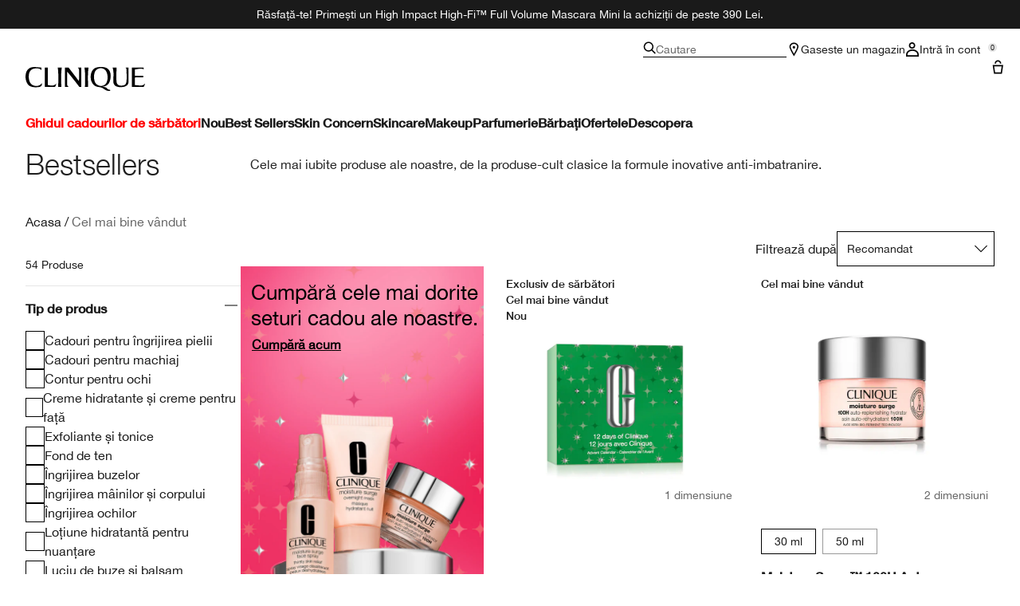

--- FILE ---
content_type: text/html; charset=utf-8
request_url: https://www.clinique.ro/products/1575/best-sellers?category=barbati
body_size: 54751
content:
<!DOCTYPE html>
<html lang="ro-RO" dir="ltr" data-lang="ro-RO">
  <head>
    <meta content="V3kWHA54EWENIVMxIHQzJ2YNTE43MWwJzTlYTMe0JrbVe-k_PAuvBy9N" name="csrf-token">
    <title>BestSellers | Clinique.ro</title>
<meta name="turbo-visit-control" content="reload">
<meta charset="utf-8">
<meta http-equiv="X-UA-Compatible" content="IE=edge">
<meta name="viewport" content="width=device-width, initial-scale=1.0">


<link rel="preconnect" href="https://assets.sdcdn.io">
<link rel="preconnect" href="https://assets.sdcdn.io" crossorigin>
<link rel="preconnect" href="https://sdcdn.io">
<link rel="preconnect" href="https://sdcdn.io" crossorigin>
<link rel="preconnect" href="https://cdn.cookielaw.org">
<link rel="preconnect" href="https://cdn.cookielaw.org" crossorigin>
<link rel="canonical" href="https://www.clinique.ro/products/1575/best-sellers"><link rel="alternate" href="https://www.clinique.com.au/products/1575/best-sellers" hreflang="en-au"><link rel="alternate" href="https://www.clinique.ca/products/1575/best-sellers" hreflang="en-ca"><link rel="alternate" href="https://www.clinique.co.nz/products/1575/best-sellers" hreflang="en-nz"><link rel="alternate" href="https://www.clinique.com/products/1575/best-sellers" hreflang="en-us"><link rel="alternate" href="https://www.clinique.com.mx/products/1575/los-mas-vendidos" hreflang="es-mx"><link rel="alternate" href="https://www.clinique.fr/products/1575/best-sellers" hreflang="fr-fr"><link rel="alternate" href="https://www.clinique.com.br/products/1575/best-sellers" hreflang="pt-br"><link rel="alternate" href="https://www.clinique.com/products/1575/best-sellers" hreflang="x-default"><link rel="alternate" href="https://www.clinique.com.tw/products/1575/best-sellers" hreflang="zh-tw"><link rel="alternate" media="handheld" href="https://m.clinique.ro/products/1575/best-sellers"><link rel="alternate" media="only screen and (max-width: 640px)" href="https://m.clinique.ro/products/1575/best-sellers">
<meta name="description" content="Cele mai iubite produse ale noastre, de la produse-cult clasice la formule inovative anti-imbatranire. "><meta property="og:description" content="Cele mai iubite produse ale noastre, de la produse-cult clasice la formule inovative anti-imbatranire. "><meta property="og:title" content="BestSellers | Clinique.ro"><meta property="og:type" content="website"><meta property="og:url" content="https://www.clinique.ro/products/1575/best-sellers">





<script type="application/ld+json">
  {"@type":"BreadcrumbList","@context":"https://schema.org","itemListElement":[{"name":"Home","position":1,"item":"https://www.clinique.ro/","@type":"ListItem"},{"name":"Cel mai bine vândut","position":2,"item":"https://www.clinique.ro/products/cel-mai-bine-vandut","@type":"ListItem"}]}
</script>
<link rel="shortcut icon" type="image/x-icon" href="/brands/clinique/favicon-146891acb06aff7d9b88759d7c36ead6.ico?vsn=d">
<link rel="apple-touch-icon" href="/brands/clinique/apple-touch-icon-25f6247e08287b6c6b565b8b85944db2.png?vsn=d">

  
  


<link rel="preload" as="image" fetchpriority="high" imagesizes="(min-width: 320px) and (max-width: 767px) 90vw, (min-width: 768px) and (max-width: 1339px) and (orientation: portrait) 45vw, (min-width: 1024px) and (max-width: 1439px) and (orientation: landscape) 45vw, (min-width: 1440px) 20vw, 333px" imagesrcset="https://sdcdn.io/cl/cl_sku_VGT401_3000x3000_1.png?width=335px&amp;height=418px 335w, https://sdcdn.io/cl/cl_sku_VGT401_3000x3000_1.png?width=650px&amp;height=750px 354w, https://sdcdn.io/cl/cl_sku_VGT401_3000x3000_1.png?width=650px&amp;height=750px 315w, https://sdcdn.io/cl/cl_sku_VGT401_3000x3000_1.png?width=650px&amp;height=750px 472w" media="(max-width: 1023px)">

  <link as="font" fetchpriority="high" href="/_fonts/clinique/latin/530dee22-e3c1-4e9f-bf62-c31d510d9656.woff2" rel="preload" type="font/woff2" crossorigin>

  <link as="font" fetchpriority="high" href="/_fonts/clinique/latin/b0ffdcf0-26da-47fd-8485-20e4a40d4b7d.woff2" rel="preload" type="font/woff2" crossorigin>

  <link as="font" fetchpriority="high" href="/_fonts/clinique/latin/8fda1e47-19be-46c7-8d83-8d4fb35572f0.woff2" rel="preload" type="font/woff2" crossorigin>

  <link as="font" fetchpriority="high" href="/_fonts/clinique/latin/4c6503c9-859b-4d3b-a1d5-2d42e1222415.woff2" rel="preload" type="font/woff2" crossorigin>

  <link as="font" fetchpriority="high" href="/_fonts/clinique/Nitti/Nitti-Regular.woff2" rel="preload" type="font/woff2" crossorigin>

  <link as="font" fetchpriority="high" href="/_fonts/clinique/Nitti/Nitti-Medium.woff2" rel="preload" type="font/woff2" crossorigin>

  <link as="font" fetchpriority="high" href="/_fonts/clinique/Nitti/Nitti-Bold.woff2" rel="preload" type="font/woff2" crossorigin>

  <link as="font" fetchpriority="high" href="/_fonts/clinique/HelveticaNeue/HelveticaNeue-Light.woff2" rel="preload" type="font/woff2" crossorigin>

  <link as="font" fetchpriority="high" href="/_fonts/clinique/HelveticaNeue/HelveticaNeue-Regular.woff2" rel="preload" type="font/woff2" crossorigin>

  <link as="font" fetchpriority="high" href="/_fonts/clinique/HelveticaNeue/HelveticaNeue-Medium.woff2" rel="preload" type="font/woff2" crossorigin>

  <link as="font" fetchpriority="high" href="/_fonts/clinique/HelveticaNeue/HelveticaNeue-Bold.woff2" rel="preload" type="font/woff2" crossorigin>

<style>
  @font-face {
  font-family: 'HelveticaNeueLTStd45Light';
  src: local('HelveticaNeueLTStd45Light'), url('/_fonts/clinique/latin/530dee22-e3c1-4e9f-bf62-c31d510d9656.woff2') format('woff2');
  font-weight: normal;
  font-style: normal;
  font-display: swap;
}
@font-face {
  font-family: 'HelveticaNeueLTStd55Roman';
  src: local('HelveticaNeueLTStd55Roman'), url('/_fonts/clinique/latin/b0ffdcf0-26da-47fd-8485-20e4a40d4b7d.woff2') format('woff2');
  font-weight: normal;
  font-style: normal;
  font-display: swap;
}
@font-face {
  font-family: 'HelveticaNeueLTStd75Bold';
  src: local('HelveticaNeueLTStd75Bold'), url('/_fonts/clinique/latin/8fda1e47-19be-46c7-8d83-8d4fb35572f0.woff2') format('woff2');
  font-weight: normal;
  font-style: normal;
  font-display: swap;
}
@font-face {
  font-family: 'HelveticaNeueLTStd65Medium';
  src: local('HelveticaNeueLTStd65Medium'), url('/_fonts/clinique/latin/4c6503c9-859b-4d3b-a1d5-2d42e1222415.woff2') format('woff2');
  font-weight: normal;
  font-style: normal;
  font-display: swap;
}
@font-face {
  font-family: 'HelveticaNeueLTStd65Medium';
  src: url('/_fonts/clinique/latin/4c6503c9-859b-4d3b-a1d5-2d42e1222415.woff2') format('woff2');
  font-display: swap;
}

/*Helvetica Neue LT Pro 45 Light*/
@font-face {
  font-family: 'Helvetica Neue LT ST';
  src: url('/_fonts/clinique/latin/530dee22-e3c1-4e9f-bf62-c31d510d9656.woff2') format('woff2');
  font-weight: 300;
  font-style: normal;
  font-display: swap;
}

/*Helvetica Neue LT Pro 55 Roman*/
@font-face {
  font-family: 'Helvetica Neue LT ST';
  src: url('/_fonts/clinique/latin/b0ffdcf0-26da-47fd-8485-20e4a40d4b7d.woff2') format('woff2');
  font-weight: 400;
  font-style: normal;
  font-display: swap;
}

/*Helvetica Neue LT Pro 65 Medium*/
@font-face {
  font-family: 'Helvetica Neue LT ST';
  src: url('/_fonts/clinique/latin/4c6503c9-859b-4d3b-a1d5-2d42e1222415.woff2') format('woff2');
  font-weight: 500;
  font-style: normal;
  font-display: swap;
}

/*Helvetica Neue LT Pro 75 Bold*/
@font-face {
  font-family: 'Helvetica Neue LT ST';
  src: url('/_fonts/clinique/latin/8fda1e47-19be-46c7-8d83-8d4fb35572f0.woff2') format('woff2');
  font-weight: 700;
  font-style: normal;
  font-display: swap;
}

@font-face {
  font-family: 'Nitti';
  src: url('/_fonts/clinique/Nitti/Nitti-Regular.woff2');
  font-weight: 400;
  font-style: normal;
  font-display: swap;
}

@font-face {
  font-family: 'Nitti';
  src: url('/_fonts/clinique/Nitti/Nitti-Medium.woff2');
  font-weight: 500;
  font-style: normal;
  font-display: swap;
}

@font-face {
  font-family: 'Nitti';
  src: url('/_fonts/clinique/Nitti/Nitti-Bold.woff2');
  font-weight: 700;
  font-style: normal;
  font-display: swap;
}

@font-face {
  font-family: 'CliniqueHelveticaNeue';
  src: url('/_fonts/clinique/HelveticaNeue/HelveticaNeue-Light.woff2');
  font-weight: 300;
  font-style: normal;
  font-display: swap;
}

@font-face {
  font-family: 'CliniqueHelveticaNeue';
  src: url('/_fonts/clinique/HelveticaNeue/HelveticaNeue-Regular.woff2');
  font-weight: 400;
  font-style: normal;
  font-display: swap;
}

@font-face {
  font-family: 'CliniqueHelveticaNeue';
  src: url('/_fonts/clinique/HelveticaNeue/HelveticaNeue-Medium.woff2');
  font-weight: 500;
  font-style: normal;
  font-display: swap;
}

@font-face {
  font-family: 'CliniqueHelveticaNeueRegular';
  src: url('/_fonts/clinique/HelveticaNeue/HelveticaNeue-Regular.woff2');
  font-weight: 400;
  font-style: normal;
  font-display: swap;
}

@font-face {
  font-family: 'CliniqueHelveticaNeueMedium';
  src: url('/_fonts/clinique/HelveticaNeue/HelveticaNeue-Medium.woff2');
  font-weight: 500;
  font-style: normal;
  font-display: swap;
}

@font-face {
  font-family: 'CliniqueHelveticaNeueLight';
  src: url('/_fonts/clinique/HelveticaNeue/HelveticaNeue-Light.woff2');
  font-weight: 300;
  font-style: normal;
  font-display: swap;
}

@font-face {
  font-family: 'CliniqueHelveticaNeueBold';
  src: url('/_fonts/clinique/HelveticaNeue/HelveticaNeue-Bold.woff2');
  font-weight: 700;
  font-style: normal;
  font-display: swap;
}

</style>
<link phx-track-static rel="stylesheet" type="text/css" href="/assets/app-c9d006dd3d54029c9bf9451d3d2cf31d.css?vsn=d">
<link phx-track-static rel="stylesheet" type="text/css" href="/brands/default/vars-2e7a9e5aba9c486d87d03bd8e80ce7a6.css?vsn=d">
<link phx-track-static rel="stylesheet" type="text/css" href="/brands/default/token_vars-b5845b4b59c8358d00077bbdb3088661.css?vsn=d">
<link phx-track-static rel="stylesheet" href="/brands/clinique/vars-30d5e5205aaa891409f339f437f303d4.css?vsn=d">
<link phx-track-static rel="stylesheet" type="text/css" href="/brands/clinique/token_vars-d04985bc83375d9ccd3fcadb1feceee4.css?vsn=d">
<link phx-track-static rel="stylesheet" type="text/css" href="/brands/clinique/token_vars_md-a9721c2f6fd199d5e477b1f42c7c1146.css?vsn=d">
<link phx-track-static rel="stylesheet" type="text/css" href="/brands/default/token_classes-7159b2d1bf5d88f66e5c20d1267ff711.css?vsn=d">






  
  <style id="elc-styled-components-wrapper" data-styled="active"></style>
  
  


  <script src="https://js.sentry-cdn.com/52f2679b6ee3c36328869efbeab55e91.min.js" crossorigin="anonymous">
  </script>
  <script>
  if (window.Sentry) {
    Sentry.onLoad(function() {
      Sentry.init({
        dsn: "https://52f2679b6ee3c36328869efbeab55e91@o1412351.ingest.sentry.io/4506179240460288",
        denyUrls: [
          "akam/",
          "boomerang/",
          "braze",
          "maps/api",
          "otBannerSdk",
          "resources/",
          "scripttemplates",
          "sentryWrapped",
          "smartserve",
          "static/",
          "tag-builds",
          "tag/tag",
          "ymkmodule"
        ],
        ignoreErrors: [
          "_AutofillCallbackHandler",
          "AbortError",
          "Attempt to use history.replaceState() more than 100 times per 30 seconds",
          "Cannot read properties of null",
          "Cannot read properties of undefined",
          "Failed to fetch",
          "Failed to load script",
          "Failed to read the 'sessionStorage' property from 'Window': Access is denied for this document.",
          "Non-Error exception captured with keys",
          "NotAllowedError",
          "null is not an object",
          "PerformanceMonitoringJavascriptInterface",
          "Script error",
          "The operation is insecure",
          "The operation was aborted",
          "triggerType",
          "TypeError: null is not an object (evaluating 'window.top.document')",
          "undefined is not an object",
          "window.webkit.messageHandlers"
        ],
        environment: "prod",
        release: "sha-9ead524"
      });
      Sentry.setTag('tenant', "clinique.ro");
      Sentry.setTag('region', "emea");
    });
  }
  </script>

<script defer phx-track-static type="text/javascript" src="/assets/app-0cbfa7433c9ea7d170c0ca861840e0a0.js?vsn=d">
</script>
    
  
<script>(window.BOOMR_mq=window.BOOMR_mq||[]).push(["addVar",{"rua.upush":"false","rua.cpush":"true","rua.upre":"false","rua.cpre":"false","rua.uprl":"false","rua.cprl":"false","rua.cprf":"false","rua.trans":"SJ-d16b2b5e-a607-4edd-8e6a-4c23d0ae3c7a","rua.cook":"false","rua.ims":"false","rua.ufprl":"false","rua.cfprl":"false","rua.isuxp":"false","rua.texp":"norulematch","rua.ceh":"false","rua.ueh":"false","rua.ieh.st":"0"}]);</script>
                              <script>!function(e){var n="https://s.go-mpulse.net/boomerang/";if("False"=="True")e.BOOMR_config=e.BOOMR_config||{},e.BOOMR_config.PageParams=e.BOOMR_config.PageParams||{},e.BOOMR_config.PageParams.pci=!0,n="https://s2.go-mpulse.net/boomerang/";if(window.BOOMR_API_key="8X4ZY-QRVCN-8C4M5-Y2MRF-X6XM9",function(){function e(){if(!r){var e=document.createElement("script");e.id="boomr-scr-as",e.src=window.BOOMR.url,e.async=!0,o.appendChild(e),r=!0}}function t(e){r=!0;var n,t,a,i,d=document,O=window;if(window.BOOMR.snippetMethod=e?"if":"i",t=function(e,n){var t=d.createElement("script");t.id=n||"boomr-if-as",t.src=window.BOOMR.url,BOOMR_lstart=(new Date).getTime(),e=e||d.body,e.appendChild(t)},!window.addEventListener&&window.attachEvent&&navigator.userAgent.match(/MSIE [67]\./))return window.BOOMR.snippetMethod="s",void t(o,"boomr-async");a=document.createElement("IFRAME"),a.src="about:blank",a.title="",a.role="presentation",a.loading="eager",i=(a.frameElement||a).style,i.width=0,i.height=0,i.border=0,i.display="none",o.appendChild(a);try{O=a.contentWindow,d=O.document.open()}catch(_){n=document.domain,a.src="javascript:var d=document.open();d.domain='"+n+"';void 0;",O=a.contentWindow,d=O.document.open()}if(n)d._boomrl=function(){this.domain=n,t()},d.write("<bo"+"dy onload='document._boomrl();'>");else if(O._boomrl=function(){t()},O.addEventListener)O.addEventListener("load",O._boomrl,!1);else if(O.attachEvent)O.attachEvent("onload",O._boomrl);d.close()}function a(e){window.BOOMR_onload=e&&e.timeStamp||(new Date).getTime()}if(!window.BOOMR||!window.BOOMR.version&&!window.BOOMR.snippetExecuted){window.BOOMR=window.BOOMR||{},window.BOOMR.snippetStart=(new Date).getTime(),window.BOOMR.snippetExecuted=!0,window.BOOMR.snippetVersion=14,window.BOOMR.url=n+"8X4ZY-QRVCN-8C4M5-Y2MRF-X6XM9";var i=document.currentScript||document.getElementsByTagName("script")[0],o=i.parentNode,r=!1,d=document.createElement("link");if(d.relList&&"function"==typeof d.relList.supports&&d.relList.supports("preload")&&"as"in d)window.BOOMR.snippetMethod="p",d.href=window.BOOMR.url,d.rel="preload",d.as="script",d.addEventListener("load",e),d.addEventListener("error",function(){t(!0)}),setTimeout(function(){if(!r)t(!0)},3e3),BOOMR_lstart=(new Date).getTime(),o.appendChild(d);else t(!1);if(window.addEventListener)window.addEventListener("load",a,!1);else if(window.attachEvent)window.attachEvent("onload",a)}}(),"".length>0)if(e&&"performance"in e&&e.performance&&"function"==typeof e.performance.setResourceTimingBufferSize)e.performance.setResourceTimingBufferSize();!function(){if(BOOMR=e.BOOMR||{},BOOMR.plugins=BOOMR.plugins||{},!BOOMR.plugins.AK){var n="true"=="true"?1:0,t="",a="aoih6uyx3yi4m2kpk4rq-f-b2e5dffcc-clientnsv4-s.akamaihd.net",i="false"=="true"?2:1,o={"ak.v":"39","ak.cp":"1511077","ak.ai":parseInt("944143",10),"ak.ol":"0","ak.cr":19,"ak.ipv":4,"ak.proto":"h2","ak.rid":"b2addb","ak.r":50500,"ak.a2":n,"ak.m":"dscx","ak.n":"essl","ak.bpcip":"3.144.127.0","ak.cport":48052,"ak.gh":"23.33.24.198","ak.quicv":"","ak.tlsv":"tls1.3","ak.0rtt":"","ak.0rtt.ed":"","ak.csrc":"-","ak.acc":"","ak.t":"1766807331","ak.ak":"hOBiQwZUYzCg5VSAfCLimQ==izFfKHJE08NnSqW6jemUbNJA2VxbOx8kXw8GtL5JIASAwNURb+x7bd3m6GTwNBSbD19Ifwi5/aeQPBgZh3XfklVs3gJrUpkxzPUICz52Wb2E4BYzmFJJgZb+yGXP/OwSytoKA8jO5XWETS2qJ/c9FOZDtCE/VcLwqjcMSoTBmMyyz/IaDwEMFGRv1mialy94OmIg4wBoqXBb/dAZeoXUT8FdmbRFUKUqp+ESac/aLQX8XTZUjT7ovOY/4UKy4mX0UaIT6dSkcusRufDd0VH3fx/fCR+tlMM1daeJXci/sWw8L1tFqjXMcbyH2G+NbNltmcQRV6DNQo2JOohLEWaamEnDvCAd4EMRv3+20Wdyt87tFoFM0/ZBe3EbnNsxhj+h3XOG7duPengjtxhJTksawHBllSEqNgtIhZvcI1MQuEQ=","ak.pv":"139","ak.dpoabenc":"","ak.tf":i};if(""!==t)o["ak.ruds"]=t;var r={i:!1,av:function(n){var t="http.initiator";if(n&&(!n[t]||"spa_hard"===n[t]))o["ak.feo"]=void 0!==e.aFeoApplied?1:0,BOOMR.addVar(o)},rv:function(){var e=["ak.bpcip","ak.cport","ak.cr","ak.csrc","ak.gh","ak.ipv","ak.m","ak.n","ak.ol","ak.proto","ak.quicv","ak.tlsv","ak.0rtt","ak.0rtt.ed","ak.r","ak.acc","ak.t","ak.tf"];BOOMR.removeVar(e)}};BOOMR.plugins.AK={akVars:o,akDNSPreFetchDomain:a,init:function(){if(!r.i){var e=BOOMR.subscribe;e("before_beacon",r.av,null,null),e("onbeacon",r.rv,null,null),r.i=!0}return this},is_complete:function(){return!0}}}}()}(window);</script></head>
  <body class="overflow-x-hidden bg-bg text-body">
    <div id="phx-GIT16FR_Zus7FbcC" data-phx-main data-phx-session="SFMyNTY.[base64].1qsJRFtKEHiuWmebK9x5X0Y9I6OlWPOksIAWo0HJrQc" data-phx-static="SFMyNTY.[base64].RTxJ3nLr75GfwbZNHrogmz8YBz9QFCofB9wB_U3Pwik">
  

  <div class="relative font-body max-md:h-full">
    <div id="hook-relay" phx-hook="HookRelay"></div>
    
    <section class="search_overlay fixed max-xl:top-0 hidden w-full h-full pt-4 m-auto bg-transparent min-h-96" data-controller="search" id="predictive_search_section" phx-hook="predictiveSearch">
      <div></div>
    </section>
    <div class="min-h-screen">
      <header class="layout-header" data-controller="header-scroll mobile-header gnav-account " data-header-scroll-target="header" data-gnav-account-user-account-path-value="/account/index.tmpl" phx-update="ignore" id="enterprise-header" vulcan-id="header">
  <div class="skip-link">
    <p>
      <a href="#main-content">::elc_general.skip_link::</a>
    </p>
  </div>

  <div class="promo-bar">
  <div class="promo-bar-inner-container">
    <p class="promo-bar-paragraph">
      
      <span class="promo-bar-left-text">
        <p><a href="/products/1575/best-sellers"><span style="color:#ffffff;">
Răsfață-te! Primești un High Impact High-Fi™ Full Volume Mascara Mini la achiziții de peste 390 Lei.
</a></span>
</p>
      </span>
    </p>

    
  </div>
</div>

  <div class="gnav-desktop-overlay-shadow"></div>

  <div class="header-background relative w-full">
    <div class="header-container">
      
      <div>
  <div class="utility-nav">
    <button aria-label="::elc_general.aria_menu::" class="mobile-header-secondary-links-inner-container" type="button" id="menu-button" data-action="mobile-header#toggleSidebar keydown.enter-&gt;mobile-header#focusSidebarOnOpen">
  
  <svg class="header-secondary-links-icon" fill="none" height="18" viewbox="0 0 19 18" width="19" xmlns="http://www.w3.org/2000/svg"><path d="M18.8335 13.3333H0.833496V15.5H18.8335V13.3333Z" fill="black"></path><path d="M18.8335 7.9167H0.833496V10.0834H18.8335V7.9167Z" fill="black"></path><path d="M18.8335 2.5H0.833496V4.66667H18.8335V2.5Z" fill="black"></path></svg>

  <span class="screen-reader-only levelOne">
    ::elc_general.menu::
  </span>
  
</button>





    <a href="/" title="Clinique" class="utility-nav-logo">
  
  <svg class="header-brand-logo" fill="none" height="100" viewbox="0 0 500 100" width="500" xmlns="http://www.w3.org/2000/svg"><path fill-rule="evenodd" clip-rule="evenodd" d="M330.086 83.8365C328.532 83.6082 327.239 83.5057 326.042 83.4115C324.371 83.2795 322.887 83.1624 321.148 82.7369C335.483 80.5251 346.282 75.7362 351.684 61.9213C354.285 55.2898 360.248 34.6484 352.431 18.2565C346.102 4.99351 334.745 -0.351508 313.888 0.0178299C299.184 0.383018 285.965 2.96423 278.147 17.3311C269.952 32.81 272.557 51.5964 275.719 59.8878C280.752 72.4205 289.505 81.2596 301.047 82.9154C318.892 85.2932 321.874 87.4757 326.627 90.9532C328.517 92.3373 330.688 93.9257 334.187 95.8132C343.305 100.606 348.338 100.242 353.92 99.6848V95.4482C352.823 95.2173 352.048 95.2182 351.34 95.2182C349.766 95.219 348.523 95.219 344.794 92.6798C343.12 91.5565 342.002 90.3948 340.937 89.2873C338.684 86.944 336.66 84.8399 330.086 83.8365ZM289.194 59.8878C285.097 45.3384 285.659 35.0219 289.387 22.8628C295.905 2.04296 330.157 -3.6631 340.025 23.4106C344.312 35.0219 344.865 47.181 341.149 59.8878C332.77 88.0782 295.716 82.7369 289.198 59.8878H289.194Z" fill="black"></path><path d="M56.7023 83.6599C63.2156 82.7382 66.3862 79.9703 67.6863 76.2893H67.6905C68.6216 73.7123 69.1836 70.7368 68.6216 68.0021C60.7915 77.5841 50.9315 81.0824 38.6432 78.6838C22.6264 75.7374 15.3708 63.3916 13.8778 45.5223C12.0157 22.1254 20.953 8.31462 38.6432 6.28949C50.1807 4.99888 59.8604 5.91601 66.5666 12.9126V2.51312C61.3515 2.07913 58.0246 1.75887 54.2317 1.39376C51.7503 1.1549 49.0691 0.896807 45.5297 0.575134C30.6411 -0.777719 19.0909 0.384241 9.22249 11.2527C-1.57696 23.2334 -4.55467 52.1537 9.40699 72.0523C20.3952 87.5274 46.272 85.1282 56.7023 83.6599Z" fill="black"></path><path d="M174.598 20.0001C192.787 40.4299 225.346 83.3515 225.346 83.3515H232.928V2.11425H218.325C218.325 2.11425 224.158 5.96947 224.267 14.2567C224.31 17.3069 223.656 59.3325 223.656 59.3325L179.962 2.11425H165.233V83.3515H180.252C180.252 83.3515 173.877 78.8327 173.877 72.4668L174.598 20.0001Z" fill="black"></path><path d="M494.355 2.11425H445.386V83.3599L487.896 83.3474C488.388 83.3474 488.873 83.3557 489.347 83.3632C492.164 83.409 494.557 83.4482 495.558 81.7708C497.706 78.1719 498.453 75.2588 499.506 71.1632C499.662 70.5552 499.824 69.9211 500 69.2548C496.908 72.2012 496.636 72.4253 493.931 74.4588C489.292 77.9571 482.057 77.7662 474.408 77.2101C469.564 76.8574 462.732 76.1187 457.624 75.4713V43.8909C457.624 43.8909 467.463 43.3473 471.892 43.1605C480.774 42.7912 492.195 43.5215 492.195 43.5215V36.3464C492.195 36.3464 480.963 37.2677 471.699 37.0769C467.794 37.0769 457.624 36.8901 457.624 36.8901V10.6049C457.624 10.6049 473.078 7.35553 481.06 7.08994C489.502 6.8119 494.355 10.0363 494.355 10.0363V2.11425Z" fill="black"></path><path d="M122.812 74.4505C118.173 77.9488 110.88 78.3057 103.288 77.2018C98.4608 76.4987 97.895 76.3109 93.2617 74.773L93.215 74.7575V2.12255L80.9725 2.11425V83.3557L116.777 83.3432C117.269 83.3432 117.755 83.3515 118.228 83.359C121.048 83.4049 123.437 83.444 124.438 81.7667C126.586 78.174 127.333 75.2648 128.381 71.1804C128.538 70.5659 128.703 69.9247 128.88 69.2507C125.789 72.197 125.517 72.4212 122.812 74.4546V74.4505Z" fill="black"></path><path d="M134.852 2.11425H151.783C151.783 2.11425 149.917 15.3565 149.548 27.3246C148.802 49.2193 149.917 83.3515 149.917 83.3515H136.719C136.719 83.3515 137.839 49.2193 137.088 27.3246C136.719 15.3606 134.852 2.11425 134.852 2.11425Z" fill="black"></path><path d="M263.682 2.11425H246.752C246.752 2.11425 248.617 15.3606 248.987 27.3246C249.737 49.2193 248.617 83.3515 248.617 83.3515H261.816C261.816 83.3515 260.701 49.2193 261.447 27.3246C261.816 15.3565 263.682 2.11425 263.682 2.11425Z" fill="black"></path><path d="M383.546 82.5461C391.875 85.2932 408.692 84.0149 413.318 82.3594H413.314C424.038 78.7034 431.432 74.3128 431.063 58.2072L431.024 56.6856C430.487 35.7351 430.108 20.9979 430.698 2.10937H418.053C418.404 2.50744 418.737 2.8681 419.052 3.20919C421.723 6.10391 423.093 7.58789 422.936 18.547C422.857 24.0972 422.942 29.5409 423.022 34.7334C423.324 54.3687 423.572 70.4115 414.795 75.039C408.143 78.5166 396.304 79.0685 390.206 76.3213C381.885 72.6695 380.513 64.4361 380.4 55.2857C380.387 54.1847 380.374 53.1165 380.362 52.0781C380.105 31.1429 379.997 22.3368 381.184 2.10937H364.317C365.054 4.76528 365.427 6.27583 365.977 8.83632C368.387 20.4553 368.224 27.0873 367.976 37.1504C367.919 39.4477 367.858 41.9237 367.822 44.6786C367.797 46.8023 367.696 48.9475 367.595 51.0842C366.976 64.2246 366.371 77.042 383.546 82.5461Z" fill="black"></path></svg>

  <span class="screen-reader-only">Clinique</span>
</a>



    <div class="desktop-header-secondary-links-container">
      <div class="vulcan-loading" phx-connected="[[&quot;remove_class&quot;,{&quot;names&quot;:[&quot;vulcan-loading&quot;]}]]">
        <button aria-label="Cautare" class="desktop-header-search-container" type="button" vulcan-id="search-icon-desktop" vulcan-toggle="predictive">
  
  <svg class="header-search-icon" fill="none" height="16" viewbox="0 0 17 16" width="17" xmlns="http://www.w3.org/2000/svg"><path d="M16.8335 14.8629L12.4477 10.4772C13.3411 9.3401 13.8284 7.95939 13.8284 6.49746C13.8284 2.92386 10.9046 0 7.33096 0C3.75735 0 0.833496 2.92386 0.833496 6.49746C0.833496 10.0711 3.75735 12.9949 7.33096 12.9949C8.79289 12.9949 10.1736 12.5076 11.3107 11.6142L15.6964 16L16.8335 14.8629ZM7.33096 11.3706C4.65076 11.3706 2.45786 9.17766 2.45786 6.49746C2.45786 3.81726 4.65076 1.62437 7.33096 1.62437C10.0112 1.62437 12.2041 3.81726 12.2041 6.49746C12.2041 9.17766 10.0112 11.3706 7.33096 11.3706Z" fill="black"></path></svg>

  <span class="header-search-text levelOne">
    Cautare
  </span>
  
</button>




      </div>

      





<a href="/store-locator" class="desktop-header-secondary-links-inner-container desktop-header-accessibility-location" phx-click="[[&quot;dispatch&quot;,{&quot;detail&quot;:{&quot;event_name&quot;:&quot;analytics.gnavPromo&quot;,&quot;payload&quot;:{&quot;promo_pos&quot;:[&quot;&quot;],&quot;promo_name&quot;:&quot;Gaseste un magazin &quot;}},&quot;event&quot;:&quot;phx:trackEvent&quot;}]]">
  
  <svg class="header-secondary-links-icon" fill="none" height="18" viewbox="0 0 19 18" width="19" xmlns="http://www.w3.org/2000/svg"><path d="M14.1971 5.39978C14.197 3.57026 12.446 1.6875 9.8335 1.6875C7.22102 1.6875 5.47 3.57026 5.46986 5.39978C5.46986 5.52036 5.50859 5.80687 5.65523 6.29626C5.79456 6.76119 6.00234 7.31744 6.26887 7.94312C6.80177 9.19411 7.52435 10.624 8.26318 11.9927C8.8094 13.0045 9.36063 13.9662 9.8335 14.7788C10.3064 13.9662 10.8576 13.0045 11.4038 11.9927C12.1426 10.624 12.8652 9.19411 13.3981 7.94312C13.6647 7.31744 13.8724 6.76119 14.0118 6.29626C14.1584 5.80687 14.1971 5.52036 14.1971 5.39978ZM15.8165 5.69751C15.4645 8.96245 9.8335 18 9.8335 18C9.8335 18 3.8335 8.36978 3.8335 5.39978C3.83363 2.42988 6.53358 0 9.8335 0L10.1414 0.0065918C13.2997 0.15207 15.8334 2.52279 15.8335 5.39978L15.8165 5.69751Z" fill="black"></path><path d="M11.4699 6.1875C11.4699 7.11948 10.7372 7.875 9.8335 7.875C8.92976 7.875 8.19713 7.11948 8.19713 6.1875C8.19713 5.25552 8.92976 4.5 9.8335 4.5C10.7372 4.5 11.4699 5.25552 11.4699 6.1875Z" fill="black"></path></svg>

  <span class="desktop-header-secondary-links-text levelOne">
    Gaseste un magazin 
  </span>
  
</a>




      <div id="gnav-account-container" phx-update="ignore">
  <a href="/sign-in" title="Account" class="desktop-header-secondary-links-inner-container desktop-header-accessibility-account" phx-click="[[&quot;dispatch&quot;,{&quot;detail&quot;:{&quot;event_name&quot;:&quot;analytics.gnavPromo&quot;,&quot;payload&quot;:{&quot;promo_pos&quot;:[&quot;gnav&quot;],&quot;promo_name&quot;:&quot;Intră în cont&quot;}},&quot;event&quot;:&quot;phx:trackEvent&quot;}]]" data-gnav-account-target="accountLink">
    
  <svg class="header-secondary-links-icon" fill="none" height="18" viewbox="0 0 18 18" width="18" xmlns="http://www.w3.org/2000/svg"><path d="M2.77778 15.9504C2.77779 14.3075 3.42859 13.081 4.46412 12.2297C5.53553 11.3491 7.11542 10.8 9 10.8C10.8846 10.8 12.4645 11.3491 13.5359 12.2297C14.5714 13.081 15.2222 14.3075 15.2222 15.9504V16.2H2.77778V15.9504ZM1 18H17V15.9504C17 11.5708 13.4183 9 9 9C4.58174 9 1.00002 11.5708 1 15.9504V18Z" fill="black"></path><path d="M10.7778 4.05C10.7778 2.80736 9.78286 1.8 8.55556 1.8C7.32826 1.8 6.33333 2.80736 6.33333 4.05C6.33333 5.29264 7.32826 6.3 8.55556 6.3V8.1C6.34642 8.1 4.55556 6.28675 4.55556 4.05C4.55556 1.81325 6.34642 0 8.55556 0C10.7647 0 12.5556 1.81325 12.5556 4.05C12.5556 6.28675 10.7647 8.1 8.55556 8.1V6.3C9.78286 6.3 10.7778 5.29264 10.7778 4.05Z" fill="black"></path></svg>

    <span class="desktop-header-secondary-links-text" data-gnav-account-target="accountText">
      Intră în cont
    </span>
  </a>
</div>
      <button id="cart-icon" type="button" phx-update="ignore" class="ufc-cart-icon-container" data-action="click-&gt;cart-icon#handleCartIconClick mouseenter-&gt;cart-icon#handleMouseEnter setCartIconCount@window-&gt;cart-icon#setItemsCount" data-cart-target="cartButton" data-controller="cart cart-icon" data-cart-icon-is-drawer-disabled-value="false" data-cart-icon-cart-icon-url-value="/checkout/viewcart.tmpl" data-mounted="true" tabindex="0" aria-label="View items in shopping cart">
  
  <svg class="ufc-cart-icon-svg" fill="none" height="18" viewbox="0 0 19 18" width="19" xmlns="http://www.w3.org/2000/svg"><path d="M9.8335 1.8C11.321 1.8 12.4585 2.97 12.4585 4.50001H14.2085C14.2085 1.98 12.2835 0 9.8335 0C7.3835 0 5.4585 1.98 5.4585 4.50001H7.2085C7.2085 2.97 8.346 1.8 9.8335 1.8Z" fill="black"></path><path d="M2.8335 6.29999L4.5835 18H15.0835L16.8335 6.29999H2.8335ZM13.596 16.2H6.071L4.846 8.09999H14.7335L13.596 16.2Z" fill="black"></path></svg>

  <span data-cart-icon-target="itemsCount" class="ufc-cart-icon-count" aria-hidden="true">
    0
  </span>
</button>
    </div>
  </div>

  
  <div class="vulcan-loading" phx-connected="[[&quot;remove_class&quot;,{&quot;names&quot;:[&quot;vulcan-loading&quot;]}]]">
    <button aria-label="Cautare" class="mobile-header-search-container" type="button" vulcan-toggle="predictive">
  
  <svg class="header-search-icon" fill="none" height="16" viewbox="0 0 17 16" width="17" xmlns="http://www.w3.org/2000/svg"><path d="M16.8335 14.8629L12.4477 10.4772C13.3411 9.3401 13.8284 7.95939 13.8284 6.49746C13.8284 2.92386 10.9046 0 7.33096 0C3.75735 0 0.833496 2.92386 0.833496 6.49746C0.833496 10.0711 3.75735 12.9949 7.33096 12.9949C8.79289 12.9949 10.1736 12.5076 11.3107 11.6142L15.6964 16L16.8335 14.8629ZM7.33096 11.3706C4.65076 11.3706 2.45786 9.17766 2.45786 6.49746C2.45786 3.81726 4.65076 1.62437 7.33096 1.62437C10.0112 1.62437 12.2041 3.81726 12.2041 6.49746C12.2041 9.17766 10.0112 11.3706 7.33096 11.3706Z" fill="black"></path></svg>

  <span class="header-search-text levelOne">
    Cautare
  </span>
  
</button>




  </div>
</div>

      
      <div class="gnav-desktop-header-bottom-row">
        
        <div class="desktop-header-brand-logo-container items-center">
          
          

<a href="/" title="Clinique" class="desktop-header-brand-logo">
  
  <svg class="header-brand-logo" fill="none" height="100" viewbox="0 0 500 100" width="500" xmlns="http://www.w3.org/2000/svg"><path fill-rule="evenodd" clip-rule="evenodd" d="M330.086 83.8365C328.532 83.6082 327.239 83.5057 326.042 83.4115C324.371 83.2795 322.887 83.1624 321.148 82.7369C335.483 80.5251 346.282 75.7362 351.684 61.9213C354.285 55.2898 360.248 34.6484 352.431 18.2565C346.102 4.99351 334.745 -0.351508 313.888 0.0178299C299.184 0.383018 285.965 2.96423 278.147 17.3311C269.952 32.81 272.557 51.5964 275.719 59.8878C280.752 72.4205 289.505 81.2596 301.047 82.9154C318.892 85.2932 321.874 87.4757 326.627 90.9532C328.517 92.3373 330.688 93.9257 334.187 95.8132C343.305 100.606 348.338 100.242 353.92 99.6848V95.4482C352.823 95.2173 352.048 95.2182 351.34 95.2182C349.766 95.219 348.523 95.219 344.794 92.6798C343.12 91.5565 342.002 90.3948 340.937 89.2873C338.684 86.944 336.66 84.8399 330.086 83.8365ZM289.194 59.8878C285.097 45.3384 285.659 35.0219 289.387 22.8628C295.905 2.04296 330.157 -3.6631 340.025 23.4106C344.312 35.0219 344.865 47.181 341.149 59.8878C332.77 88.0782 295.716 82.7369 289.198 59.8878H289.194Z" fill="black"></path><path d="M56.7023 83.6599C63.2156 82.7382 66.3862 79.9703 67.6863 76.2893H67.6905C68.6216 73.7123 69.1836 70.7368 68.6216 68.0021C60.7915 77.5841 50.9315 81.0824 38.6432 78.6838C22.6264 75.7374 15.3708 63.3916 13.8778 45.5223C12.0157 22.1254 20.953 8.31462 38.6432 6.28949C50.1807 4.99888 59.8604 5.91601 66.5666 12.9126V2.51312C61.3515 2.07913 58.0246 1.75887 54.2317 1.39376C51.7503 1.1549 49.0691 0.896807 45.5297 0.575134C30.6411 -0.777719 19.0909 0.384241 9.22249 11.2527C-1.57696 23.2334 -4.55467 52.1537 9.40699 72.0523C20.3952 87.5274 46.272 85.1282 56.7023 83.6599Z" fill="black"></path><path d="M174.598 20.0001C192.787 40.4299 225.346 83.3515 225.346 83.3515H232.928V2.11425H218.325C218.325 2.11425 224.158 5.96947 224.267 14.2567C224.31 17.3069 223.656 59.3325 223.656 59.3325L179.962 2.11425H165.233V83.3515H180.252C180.252 83.3515 173.877 78.8327 173.877 72.4668L174.598 20.0001Z" fill="black"></path><path d="M494.355 2.11425H445.386V83.3599L487.896 83.3474C488.388 83.3474 488.873 83.3557 489.347 83.3632C492.164 83.409 494.557 83.4482 495.558 81.7708C497.706 78.1719 498.453 75.2588 499.506 71.1632C499.662 70.5552 499.824 69.9211 500 69.2548C496.908 72.2012 496.636 72.4253 493.931 74.4588C489.292 77.9571 482.057 77.7662 474.408 77.2101C469.564 76.8574 462.732 76.1187 457.624 75.4713V43.8909C457.624 43.8909 467.463 43.3473 471.892 43.1605C480.774 42.7912 492.195 43.5215 492.195 43.5215V36.3464C492.195 36.3464 480.963 37.2677 471.699 37.0769C467.794 37.0769 457.624 36.8901 457.624 36.8901V10.6049C457.624 10.6049 473.078 7.35553 481.06 7.08994C489.502 6.8119 494.355 10.0363 494.355 10.0363V2.11425Z" fill="black"></path><path d="M122.812 74.4505C118.173 77.9488 110.88 78.3057 103.288 77.2018C98.4608 76.4987 97.895 76.3109 93.2617 74.773L93.215 74.7575V2.12255L80.9725 2.11425V83.3557L116.777 83.3432C117.269 83.3432 117.755 83.3515 118.228 83.359C121.048 83.4049 123.437 83.444 124.438 81.7667C126.586 78.174 127.333 75.2648 128.381 71.1804C128.538 70.5659 128.703 69.9247 128.88 69.2507C125.789 72.197 125.517 72.4212 122.812 74.4546V74.4505Z" fill="black"></path><path d="M134.852 2.11425H151.783C151.783 2.11425 149.917 15.3565 149.548 27.3246C148.802 49.2193 149.917 83.3515 149.917 83.3515H136.719C136.719 83.3515 137.839 49.2193 137.088 27.3246C136.719 15.3606 134.852 2.11425 134.852 2.11425Z" fill="black"></path><path d="M263.682 2.11425H246.752C246.752 2.11425 248.617 15.3606 248.987 27.3246C249.737 49.2193 248.617 83.3515 248.617 83.3515H261.816C261.816 83.3515 260.701 49.2193 261.447 27.3246C261.816 15.3565 263.682 2.11425 263.682 2.11425Z" fill="black"></path><path d="M383.546 82.5461C391.875 85.2932 408.692 84.0149 413.318 82.3594H413.314C424.038 78.7034 431.432 74.3128 431.063 58.2072L431.024 56.6856C430.487 35.7351 430.108 20.9979 430.698 2.10937H418.053C418.404 2.50744 418.737 2.8681 419.052 3.20919C421.723 6.10391 423.093 7.58789 422.936 18.547C422.857 24.0972 422.942 29.5409 423.022 34.7334C423.324 54.3687 423.572 70.4115 414.795 75.039C408.143 78.5166 396.304 79.0685 390.206 76.3213C381.885 72.6695 380.513 64.4361 380.4 55.2857C380.387 54.1847 380.374 53.1165 380.362 52.0781C380.105 31.1429 379.997 22.3368 381.184 2.10937H364.317C365.054 4.76528 365.427 6.27583 365.977 8.83632C368.387 20.4553 368.224 27.0873 367.976 37.1504C367.919 39.4477 367.858 41.9237 367.822 44.6786C367.797 46.8023 367.696 48.9475 367.595 51.0842C366.976 64.2246 366.371 77.042 383.546 82.5461Z" fill="black"></path></svg>

</a>
        </div>

        
        <div class="gnav-desktop-container">
  <nav id="desktop-nav" phx-hook="accessibilityDesktopNav" class="gnav-desktop-top-level-container">
    <div class="gnav-desktop-top-level-row">
      <div class="gnav-desktop-nav-item-group ">
        <div class="gnav-desktop-nav-item">
          





<a href="/holiday-gift-guide" class="gnav-desktop-top-level-title" phx-click="[[&quot;dispatch&quot;,{&quot;detail&quot;:{&quot;event_name&quot;:&quot;analytics.gnavPromo&quot;,&quot;payload&quot;:{&quot;promo_pos&quot;:[&quot;&quot;],&quot;promo_name&quot;:&quot;&lt;span style=\&quot;color:#ff0000;\&quot;&gt;Ghidul cadourilor de sărbători&lt;/span&gt;&quot;}},&quot;event&quot;:&quot;phx:trackEvent&quot;}]]" aria-label="::elc_general.view_menu::">
  
  
  
    <span style="color:#ff0000;">Ghidul cadourilor de sărbători</span>
  
</a>




          
        </div>

        
        
      </div><div class="gnav-desktop-nav-item-group ">
        <div class="gnav-desktop-nav-item">
          





<a href="/products/4323/noutati" class="gnav-desktop-top-level-title" phx-click="[[&quot;dispatch&quot;,{&quot;detail&quot;:{&quot;event_name&quot;:&quot;analytics.gnavPromo&quot;,&quot;payload&quot;:{&quot;promo_pos&quot;:[&quot;&quot;],&quot;promo_name&quot;:&quot;Nou&quot;}},&quot;event&quot;:&quot;phx:trackEvent&quot;}]]" aria-label="::elc_general.view_menu::">
  
  
  
    Nou
  
</a>




          
        </div>

        
        
      </div><div class="gnav-desktop-nav-item-group ">
        <div class="gnav-desktop-nav-item">
          





<a href="/products/1575/best-sellers" class="gnav-desktop-top-level-title" phx-click="[[&quot;dispatch&quot;,{&quot;detail&quot;:{&quot;event_name&quot;:&quot;analytics.gnavPromo&quot;,&quot;payload&quot;:{&quot;promo_pos&quot;:[&quot;&quot;],&quot;promo_name&quot;:&quot;Best Sellers&quot;}},&quot;event&quot;:&quot;phx:trackEvent&quot;}]]" aria-label="::elc_general.view_menu::">
  
  
  
    Best Sellers
  
</a>




          
        </div>

        
        
      </div><div class="gnav-desktop-nav-item-group navbar-level-2-content-group">
        <div class="gnav-desktop-nav-item">
          







<p class="gnav-desktop-top-level-title levelOne">
  Skin Concern
</p>


          <button id="Skin Concern" phx-hook="accessibilitySubNavToggle" data-accessibility="trigger" class="gnav-desktop-top-level-accessibility-trigger-container" aria-label="::elc_general.view_menu::">
            
  <svg class="gnav-desktop-top-level-accessibility-trigger-icon" fill="currentColor" height="16" role="button" viewbox="0 0 16 16" width="16" xmlns="http://www.w3.org/2000/svg"><path fill-rule="evenodd" clip-rule="evenodd" d="M8 10.9228L0.677179 3.6L0 4.27718L8 12.2772L16 4.27718L15.3228 3.6L8 10.9228Z" fill="currentColor"></path></svg>

          </button>
        </div>

        
        <div class="gnav-desktop-sub-nav-container">
          <div class="gnav-desktop-sub-nav-content">
            <div class="gnav-desktop-sub-nav-content-column space-y-4">
              





<a href="/products/1667" class="gnav-desktop-sub-nav-category-title" phx-click="[[&quot;dispatch&quot;,{&quot;detail&quot;:{&quot;event_name&quot;:&quot;analytics.gnavPromo&quot;,&quot;payload&quot;:{&quot;promo_pos&quot;:[&quot;&quot;],&quot;promo_name&quot;:&quot;TOATE PROBLEMELE PIELII&quot;}},&quot;event&quot;:&quot;phx:trackEvent&quot;}]]">
  
  
  
    TOATE PROBLEMELE PIELII
  
</a>




              
            </div><div class="gnav-desktop-sub-nav-content-column space-y-4">
              







<p class="gnav-desktop-sub-nav-category-title levelOne">
  Preocupări
</p>


              
                





<a href="/dry-skin-solutions-skin-care-clinique" title="Piele uscată" class="gnav-desktop-sub-nav-item-text" phx-click="[[&quot;dispatch&quot;,{&quot;detail&quot;:{&quot;event_name&quot;:&quot;analytics.gnavPromo&quot;,&quot;payload&quot;:{&quot;promo_pos&quot;:[&quot;&quot;],&quot;promo_name&quot;:&quot;Piele uscată&quot;}},&quot;event&quot;:&quot;phx:trackEvent&quot;}]]">
  
  
  
    Piele uscată
  
</a>









<a href="/lines-wrinkles-skin-care-clinique" title="Anti-îmbătrânire" class="gnav-desktop-sub-nav-item-text" phx-click="[[&quot;dispatch&quot;,{&quot;detail&quot;:{&quot;event_name&quot;:&quot;analytics.gnavPromo&quot;,&quot;payload&quot;:{&quot;promo_pos&quot;:[&quot;&quot;],&quot;promo_name&quot;:&quot;Anti-îmbătrânire&quot;}},&quot;event&quot;:&quot;phx:trackEvent&quot;}]]">
  
  
  
    Anti-îmbătrânire
  
</a>









<a href="/products/1683/skin-care/ingrijirea-ochilor" title="Cercuri întunecate sub ochi" class="gnav-desktop-sub-nav-item-text" phx-click="[[&quot;dispatch&quot;,{&quot;detail&quot;:{&quot;event_name&quot;:&quot;analytics.gnavPromo&quot;,&quot;payload&quot;:{&quot;promo_pos&quot;:[&quot;&quot;],&quot;promo_name&quot;:&quot;Cercuri întunecate sub ochi&quot;}},&quot;event&quot;:&quot;phx:trackEvent&quot;}]]">
  
  
  
    Cercuri întunecate sub ochi
  
</a>









<a href="/uneven-skin-tone-skin-care-clinique" title="Pete întunecate" class="gnav-desktop-sub-nav-item-text" phx-click="[[&quot;dispatch&quot;,{&quot;detail&quot;:{&quot;event_name&quot;:&quot;analytics.gnavPromo&quot;,&quot;payload&quot;:{&quot;promo_pos&quot;:[&quot;&quot;],&quot;promo_name&quot;:&quot;Pete întunecate&quot;}},&quot;event&quot;:&quot;phx:trackEvent&quot;}]]">
  
  
  
    Pete întunecate
  
</a>









<a href="/acne-skin-care-clinique" title="imperfectiunile" class="gnav-desktop-sub-nav-item-text" phx-click="[[&quot;dispatch&quot;,{&quot;detail&quot;:{&quot;event_name&quot;:&quot;analytics.gnavPromo&quot;,&quot;payload&quot;:{&quot;promo_pos&quot;:[&quot;&quot;],&quot;promo_name&quot;:&quot;imperfectiunile&quot;}},&quot;event&quot;:&quot;phx:trackEvent&quot;}]]">
  
  
  
    imperfectiunile
  
</a>









<a href="/products/1660/sun/sun-self-tanners" title="Protecție solară" class="gnav-desktop-sub-nav-item-text" phx-click="[[&quot;dispatch&quot;,{&quot;detail&quot;:{&quot;event_name&quot;:&quot;analytics.gnavPromo&quot;,&quot;payload&quot;:{&quot;promo_pos&quot;:[&quot;&quot;],&quot;promo_name&quot;:&quot;Protecție solară&quot;}},&quot;event&quot;:&quot;phx:trackEvent&quot;}]]">
  
  
  
    Protecție solară
  
</a>









<a href="/redness-solutions-skin-care-clinique" title="Roșeață" class="gnav-desktop-sub-nav-item-text" phx-click="[[&quot;dispatch&quot;,{&quot;detail&quot;:{&quot;event_name&quot;:&quot;analytics.gnavPromo&quot;,&quot;payload&quot;:{&quot;promo_pos&quot;:[&quot;&quot;],&quot;promo_name&quot;:&quot;Roșeață&quot;}},&quot;event&quot;:&quot;phx:trackEvent&quot;}]]">
  
  
  
    Roșeață
  
</a>




              
            </div>

            
            
          </div>
        </div>
      </div><div class="gnav-desktop-nav-item-group navbar-level-2-content-group">
        <div class="gnav-desktop-nav-item">
          







<p class="gnav-desktop-top-level-title levelOne">
  Skincare
</p>


          <button id="Skincare" phx-hook="accessibilitySubNavToggle" data-accessibility="trigger" class="gnav-desktop-top-level-accessibility-trigger-container" aria-label="::elc_general.view_menu::">
            
  <svg class="gnav-desktop-top-level-accessibility-trigger-icon" fill="currentColor" height="16" role="button" viewbox="0 0 16 16" width="16" xmlns="http://www.w3.org/2000/svg"><path fill-rule="evenodd" clip-rule="evenodd" d="M8 10.9228L0.677179 3.6L0 4.27718L8 12.2772L16 4.27718L15.3228 3.6L8 10.9228Z" fill="currentColor"></path></svg>

          </button>
        </div>

        
        <div class="gnav-desktop-sub-nav-container">
          <div class="gnav-desktop-sub-nav-content">
            <div class="gnav-desktop-sub-nav-content-column space-y-4">
              





<a href="/products/1667" class="gnav-desktop-sub-nav-category-title" phx-click="[[&quot;dispatch&quot;,{&quot;detail&quot;:{&quot;event_name&quot;:&quot;analytics.gnavPromo&quot;,&quot;payload&quot;:{&quot;promo_pos&quot;:[&quot;&quot;],&quot;promo_name&quot;:&quot;Toate Produsele Skincare&quot;}},&quot;event&quot;:&quot;phx:trackEvent&quot;}]]">
  
  
  
    Toate Produsele Skincare
  
</a>




              
            </div><div class="gnav-desktop-sub-nav-content-column space-y-4">
              





<a href="/products/1667" class="gnav-desktop-sub-nav-category-title" phx-click="[[&quot;dispatch&quot;,{&quot;detail&quot;:{&quot;event_name&quot;:&quot;analytics.gnavPromo&quot;,&quot;payload&quot;:{&quot;promo_pos&quot;:[&quot;&quot;],&quot;promo_name&quot;:&quot;Skincare&quot;}},&quot;event&quot;:&quot;phx:trackEvent&quot;}]]">
  
  
  
    Skincare
  
</a>




              
                





<a href="/products/1687/skincare/moisturizers" title="Creme hidratante" class="gnav-desktop-sub-nav-item-text" phx-click="[[&quot;dispatch&quot;,{&quot;detail&quot;:{&quot;event_name&quot;:&quot;analytics.gnavPromo&quot;,&quot;payload&quot;:{&quot;promo_pos&quot;:[&quot;&quot;],&quot;promo_name&quot;:&quot;Creme hidratante&quot;}},&quot;event&quot;:&quot;phx:trackEvent&quot;}]]">
  
  
  
    Creme hidratante
  
</a>









<a href="/products/20011/skin-care/demachiant" title="Produse de curățare" class="gnav-desktop-sub-nav-item-text" phx-click="[[&quot;dispatch&quot;,{&quot;detail&quot;:{&quot;event_name&quot;:&quot;analytics.gnavPromo&quot;,&quot;payload&quot;:{&quot;promo_pos&quot;:[&quot;&quot;],&quot;promo_name&quot;:&quot;Produse de curățare&quot;}},&quot;event&quot;:&quot;phx:trackEvent&quot;}]]">
  
  
  
    Produse de curățare
  
</a>









<a href="/products/4034/skin-care/serum" title="Seruri de față" class="gnav-desktop-sub-nav-item-text" phx-click="[[&quot;dispatch&quot;,{&quot;detail&quot;:{&quot;event_name&quot;:&quot;analytics.gnavPromo&quot;,&quot;payload&quot;:{&quot;promo_pos&quot;:[&quot;&quot;],&quot;promo_name&quot;:&quot;Seruri de față&quot;}},&quot;event&quot;:&quot;phx:trackEvent&quot;}]]">
  
  
  
    Seruri de față
  
</a>









<a href="/products/1683/skin-care/ingrijirea-ochilor" title="Îngrijirea ochilor" class="gnav-desktop-sub-nav-item-text" phx-click="[[&quot;dispatch&quot;,{&quot;detail&quot;:{&quot;event_name&quot;:&quot;analytics.gnavPromo&quot;,&quot;payload&quot;:{&quot;promo_pos&quot;:[&quot;&quot;],&quot;promo_name&quot;:&quot;Îngrijirea ochilor&quot;}},&quot;event&quot;:&quot;phx:trackEvent&quot;}]]">
  
  
  
    Îngrijirea ochilor
  
</a>









<a href="/products/1682/skin-care/exfoliere" title="Exfoliante și tonice" class="gnav-desktop-sub-nav-item-text" phx-click="[[&quot;dispatch&quot;,{&quot;detail&quot;:{&quot;event_name&quot;:&quot;analytics.gnavPromo&quot;,&quot;payload&quot;:{&quot;promo_pos&quot;:[&quot;&quot;],&quot;promo_name&quot;:&quot;Exfoliante și tonice&quot;}},&quot;event&quot;:&quot;phx:trackEvent&quot;}]]">
  
  
  
    Exfoliante și tonice
  
</a>









<a href="/products/1660/sun/sun-self-tanners" title="Protecție solară și SPF" class="gnav-desktop-sub-nav-item-text" phx-click="[[&quot;dispatch&quot;,{&quot;detail&quot;:{&quot;event_name&quot;:&quot;analytics.gnavPromo&quot;,&quot;payload&quot;:{&quot;promo_pos&quot;:[&quot;&quot;],&quot;promo_name&quot;:&quot;Protecție solară și SPF&quot;}},&quot;event&quot;:&quot;phx:trackEvent&quot;}]]">
  
  
  
    Protecție solară și SPF
  
</a>









<a href="/products/25356/skin-care/lip-care" title="Îngrijirea buzelor" class="gnav-desktop-sub-nav-item-text" phx-click="[[&quot;dispatch&quot;,{&quot;detail&quot;:{&quot;event_name&quot;:&quot;analytics.gnavPromo&quot;,&quot;payload&quot;:{&quot;promo_pos&quot;:[&quot;&quot;],&quot;promo_name&quot;:&quot;Îngrijirea buzelor&quot;}},&quot;event&quot;:&quot;phx:trackEvent&quot;}]]">
  
  
  
    Îngrijirea buzelor
  
</a>









<a href="/products/20011/skin-care/demachiant" title="Demachiante" class="gnav-desktop-sub-nav-item-text" phx-click="[[&quot;dispatch&quot;,{&quot;detail&quot;:{&quot;event_name&quot;:&quot;analytics.gnavPromo&quot;,&quot;payload&quot;:{&quot;promo_pos&quot;:[&quot;&quot;],&quot;promo_name&quot;:&quot;Demachiante&quot;}},&quot;event&quot;:&quot;phx:trackEvent&quot;}]]">
  
  
  
    Demachiante
  
</a>









<a href="/products/14706/skin-care/masks" title="Măști de față" class="gnav-desktop-sub-nav-item-text" phx-click="[[&quot;dispatch&quot;,{&quot;detail&quot;:{&quot;event_name&quot;:&quot;analytics.gnavPromo&quot;,&quot;payload&quot;:{&quot;promo_pos&quot;:[&quot;&quot;],&quot;promo_name&quot;:&quot;Măști de față&quot;}},&quot;event&quot;:&quot;phx:trackEvent&quot;}]]">
  
  
  
    Măști de față
  
</a>









<a href="/products/1686/skin-care/hand-body-care" title="Îngrijirea mâinilor și a corpului" class="gnav-desktop-sub-nav-item-text" phx-click="[[&quot;dispatch&quot;,{&quot;detail&quot;:{&quot;event_name&quot;:&quot;analytics.gnavPromo&quot;,&quot;payload&quot;:{&quot;promo_pos&quot;:[&quot;&quot;],&quot;promo_name&quot;:&quot;Îngrijirea mâinilor și a corpului&quot;}},&quot;event&quot;:&quot;phx:trackEvent&quot;}]]">
  
  
  
    Îngrijirea mâinilor și a corpului
  
</a>




              
            </div><div class="gnav-desktop-sub-nav-content-column space-y-4">
              







<p class="gnav-desktop-sub-nav-category-title levelOne">
  Preocupări
</p>


              
                





<a href="/dry-skin-solutions-skin-care-clinique" title="Piele uscată" class="gnav-desktop-sub-nav-item-text" phx-click="[[&quot;dispatch&quot;,{&quot;detail&quot;:{&quot;event_name&quot;:&quot;analytics.gnavPromo&quot;,&quot;payload&quot;:{&quot;promo_pos&quot;:[&quot;&quot;],&quot;promo_name&quot;:&quot;Piele uscată&quot;}},&quot;event&quot;:&quot;phx:trackEvent&quot;}]]">
  
  
  
    Piele uscată
  
</a>









<a href="/lines-wrinkles-skin-care-clinique" title="Anti-îmbătrânire" class="gnav-desktop-sub-nav-item-text" phx-click="[[&quot;dispatch&quot;,{&quot;detail&quot;:{&quot;event_name&quot;:&quot;analytics.gnavPromo&quot;,&quot;payload&quot;:{&quot;promo_pos&quot;:[&quot;&quot;],&quot;promo_name&quot;:&quot;Anti-îmbătrânire&quot;}},&quot;event&quot;:&quot;phx:trackEvent&quot;}]]">
  
  
  
    Anti-îmbătrânire
  
</a>









<a href="/products/1683/skin-care/ingrijirea-ochilor" title="Cercuri întunecate sub ochi" class="gnav-desktop-sub-nav-item-text" phx-click="[[&quot;dispatch&quot;,{&quot;detail&quot;:{&quot;event_name&quot;:&quot;analytics.gnavPromo&quot;,&quot;payload&quot;:{&quot;promo_pos&quot;:[&quot;&quot;],&quot;promo_name&quot;:&quot;Cercuri întunecate sub ochi&quot;}},&quot;event&quot;:&quot;phx:trackEvent&quot;}]]">
  
  
  
    Cercuri întunecate sub ochi
  
</a>









<a href="/uneven-skin-tone-skin-care-clinique" title="Pete întunecate" class="gnav-desktop-sub-nav-item-text" phx-click="[[&quot;dispatch&quot;,{&quot;detail&quot;:{&quot;event_name&quot;:&quot;analytics.gnavPromo&quot;,&quot;payload&quot;:{&quot;promo_pos&quot;:[&quot;&quot;],&quot;promo_name&quot;:&quot;Pete întunecate&quot;}},&quot;event&quot;:&quot;phx:trackEvent&quot;}]]">
  
  
  
    Pete întunecate
  
</a>









<a href="/acne-skin-care-clinique" title="imperfectiunile" class="gnav-desktop-sub-nav-item-text" phx-click="[[&quot;dispatch&quot;,{&quot;detail&quot;:{&quot;event_name&quot;:&quot;analytics.gnavPromo&quot;,&quot;payload&quot;:{&quot;promo_pos&quot;:[&quot;&quot;],&quot;promo_name&quot;:&quot;imperfectiunile&quot;}},&quot;event&quot;:&quot;phx:trackEvent&quot;}]]">
  
  
  
    imperfectiunile
  
</a>









<a href="/products/1660/sun/sun-self-tanners" title="Protecție solară" class="gnav-desktop-sub-nav-item-text" phx-click="[[&quot;dispatch&quot;,{&quot;detail&quot;:{&quot;event_name&quot;:&quot;analytics.gnavPromo&quot;,&quot;payload&quot;:{&quot;promo_pos&quot;:[&quot;&quot;],&quot;promo_name&quot;:&quot;Protecție solară&quot;}},&quot;event&quot;:&quot;phx:trackEvent&quot;}]]">
  
  
  
    Protecție solară
  
</a>









<a href="/redness-solutions-skin-care-clinique" title="Roșeață" class="gnav-desktop-sub-nav-item-text" phx-click="[[&quot;dispatch&quot;,{&quot;detail&quot;:{&quot;event_name&quot;:&quot;analytics.gnavPromo&quot;,&quot;payload&quot;:{&quot;promo_pos&quot;:[&quot;&quot;],&quot;promo_name&quot;:&quot;Roșeață&quot;}},&quot;event&quot;:&quot;phx:trackEvent&quot;}]]">
  
  
  
    Roșeață
  
</a>




              
            </div><div class="gnav-desktop-sub-nav-content-column space-y-4">
              







<p class="gnav-desktop-sub-nav-category-title levelOne">
  All Colectii
</p>


              
                





<a href="/dry-skin-solutions-skin-care-clinique" title="Moisture Surge™" class="gnav-desktop-sub-nav-item-text" phx-click="[[&quot;dispatch&quot;,{&quot;detail&quot;:{&quot;event_name&quot;:&quot;analytics.gnavPromo&quot;,&quot;payload&quot;:{&quot;promo_pos&quot;:[&quot;&quot;],&quot;promo_name&quot;:&quot;Moisture Surge™&quot;}},&quot;event&quot;:&quot;phx:trackEvent&quot;}]]">
  
  
  
    Moisture Surge™
  
</a>









<a href="/clinique-smart-skincare" title="Smart Clinical Repair" class="gnav-desktop-sub-nav-item-text" phx-click="[[&quot;dispatch&quot;,{&quot;detail&quot;:{&quot;event_name&quot;:&quot;analytics.gnavPromo&quot;,&quot;payload&quot;:{&quot;promo_pos&quot;:[&quot;&quot;],&quot;promo_name&quot;:&quot;Smart Clinical Repair&quot;}},&quot;event&quot;:&quot;phx:trackEvent&quot;}]]">
  
  
  
    Smart Clinical Repair
  
</a>









<a href="/even-better-makeup" title="Even Better" class="gnav-desktop-sub-nav-item-text" phx-click="[[&quot;dispatch&quot;,{&quot;detail&quot;:{&quot;event_name&quot;:&quot;analytics.gnavPromo&quot;,&quot;payload&quot;:{&quot;promo_pos&quot;:[&quot;&quot;],&quot;promo_name&quot;:&quot;Even Better&quot;}},&quot;event&quot;:&quot;phx:trackEvent&quot;}]]">
  
  
  
    Even Better
  
</a>









<a href="/product/1673/26651/skin-care/curatare-si-demachiere/dramatically-different-moisturizing-lotion" title="Dramatically Different™" class="gnav-desktop-sub-nav-item-text" phx-click="[[&quot;dispatch&quot;,{&quot;detail&quot;:{&quot;event_name&quot;:&quot;analytics.gnavPromo&quot;,&quot;payload&quot;:{&quot;promo_pos&quot;:[&quot;&quot;],&quot;promo_name&quot;:&quot;Dramatically Different™&quot;}},&quot;event&quot;:&quot;phx:trackEvent&quot;}]]">
  
  
  
    Dramatically Different™
  
</a>




              
            </div>

            
            
          </div>
        </div>
      </div><div class="gnav-desktop-nav-item-group navbar-level-2-content-group">
        <div class="gnav-desktop-nav-item">
          







<p class="gnav-desktop-top-level-title levelOne">
  Makeup
</p>


          <button id="Makeup" phx-hook="accessibilitySubNavToggle" data-accessibility="trigger" class="gnav-desktop-top-level-accessibility-trigger-container" aria-label="::elc_general.view_menu::">
            
  <svg class="gnav-desktop-top-level-accessibility-trigger-icon" fill="currentColor" height="16" role="button" viewbox="0 0 16 16" width="16" xmlns="http://www.w3.org/2000/svg"><path fill-rule="evenodd" clip-rule="evenodd" d="M8 10.9228L0.677179 3.6L0 4.27718L8 12.2772L16 4.27718L15.3228 3.6L8 10.9228Z" fill="currentColor"></path></svg>

          </button>
        </div>

        
        <div class="gnav-desktop-sub-nav-container">
          <div class="gnav-desktop-sub-nav-content">
            <div class="gnav-desktop-sub-nav-content-column space-y-4">
              





<a href="/products/1592" class="gnav-desktop-sub-nav-category-title" phx-click="[[&quot;dispatch&quot;,{&quot;detail&quot;:{&quot;event_name&quot;:&quot;analytics.gnavPromo&quot;,&quot;payload&quot;:{&quot;promo_pos&quot;:[&quot;&quot;],&quot;promo_name&quot;:&quot;Toate Produsele Makeup&quot;}},&quot;event&quot;:&quot;phx:trackEvent&quot;}]]">
  
  
  
    Toate Produsele Makeup
  
</a>




              
            </div><div class="gnav-desktop-sub-nav-content-column space-y-4">
              







<p class="gnav-desktop-sub-nav-category-title levelOne">
  Față
</p>


              
                





<a href="/products/1599/makeup/fond-de-ten" title="Fond de Ten" class="gnav-desktop-sub-nav-item-text" phx-click="[[&quot;dispatch&quot;,{&quot;detail&quot;:{&quot;event_name&quot;:&quot;analytics.gnavPromo&quot;,&quot;payload&quot;:{&quot;promo_pos&quot;:[&quot;&quot;],&quot;promo_name&quot;:&quot;Fond de Ten&quot;}},&quot;event&quot;:&quot;phx:trackEvent&quot;}]]">
  
  
  
    Fond de Ten
  
</a>









<a href="/products/1596/makeup/concealers" title="Anticearcan" class="gnav-desktop-sub-nav-item-text" phx-click="[[&quot;dispatch&quot;,{&quot;detail&quot;:{&quot;event_name&quot;:&quot;analytics.gnavPromo&quot;,&quot;payload&quot;:{&quot;promo_pos&quot;:[&quot;&quot;],&quot;promo_name&quot;:&quot;Anticearcan&quot;}},&quot;event&quot;:&quot;phx:trackEvent&quot;}]]">
  
  
  
    Anticearcan
  
</a>









<a href="/products/1607/makeup/powders" title="Pudra" class="gnav-desktop-sub-nav-item-text" phx-click="[[&quot;dispatch&quot;,{&quot;detail&quot;:{&quot;event_name&quot;:&quot;analytics.gnavPromo&quot;,&quot;payload&quot;:{&quot;promo_pos&quot;:[&quot;&quot;],&quot;promo_name&quot;:&quot;Pudra&quot;}},&quot;event&quot;:&quot;phx:trackEvent&quot;}]]">
  
  
  
    Pudra
  
</a>









<a href="/products/11265/makeup/primers" title="Primer" class="gnav-desktop-sub-nav-item-text" phx-click="[[&quot;dispatch&quot;,{&quot;detail&quot;:{&quot;event_name&quot;:&quot;analytics.gnavPromo&quot;,&quot;payload&quot;:{&quot;promo_pos&quot;:[&quot;&quot;],&quot;promo_name&quot;:&quot;Primer&quot;}},&quot;event&quot;:&quot;phx:trackEvent&quot;}]]">
  
  
  
    Primer
  
</a>









<a href="/products/1593/makeup/blushers" title="Fard de obraz" class="gnav-desktop-sub-nav-item-text" phx-click="[[&quot;dispatch&quot;,{&quot;detail&quot;:{&quot;event_name&quot;:&quot;analytics.gnavPromo&quot;,&quot;payload&quot;:{&quot;promo_pos&quot;:[&quot;&quot;],&quot;promo_name&quot;:&quot;Fard de obraz&quot;}},&quot;event&quot;:&quot;phx:trackEvent&quot;}]]">
  
  
  
    Fard de obraz
  
</a>









<a href="/products/1594/makeup/bronzers" title="Bronzer" class="gnav-desktop-sub-nav-item-text" phx-click="[[&quot;dispatch&quot;,{&quot;detail&quot;:{&quot;event_name&quot;:&quot;analytics.gnavPromo&quot;,&quot;payload&quot;:{&quot;promo_pos&quot;:[&quot;&quot;],&quot;promo_name&quot;:&quot;Bronzer&quot;}},&quot;event&quot;:&quot;phx:trackEvent&quot;}]]">
  
  
  
    Bronzer
  
</a>









<a href="/products/11480/makeup/foundations/bb-and-cc-cream" title="BB &amp; CC Cream" class="gnav-desktop-sub-nav-item-text" phx-click="[[&quot;dispatch&quot;,{&quot;detail&quot;:{&quot;event_name&quot;:&quot;analytics.gnavPromo&quot;,&quot;payload&quot;:{&quot;promo_pos&quot;:[&quot;&quot;],&quot;promo_name&quot;:&quot;BB &amp; CC Cream&quot;}},&quot;event&quot;:&quot;phx:trackEvent&quot;}]]">
  
  
  
    BB & CC Cream
  
</a>




              
            </div><div class="gnav-desktop-sub-nav-content-column space-y-4">
              





<a href="/products/20011/skin-care/demachiant" class="gnav-desktop-sub-nav-category-title" phx-click="[[&quot;dispatch&quot;,{&quot;detail&quot;:{&quot;event_name&quot;:&quot;analytics.gnavPromo&quot;,&quot;payload&quot;:{&quot;promo_pos&quot;:[&quot;&quot;],&quot;promo_name&quot;:&quot;Demachiant&quot;}},&quot;event&quot;:&quot;phx:trackEvent&quot;}]]">
  
  
  
    Demachiant
  
</a>




              
            </div><div class="gnav-desktop-sub-nav-content-column space-y-4">
              





<a href="/products/1608/makeup/the-brush-collection" class="gnav-desktop-sub-nav-category-title" phx-click="[[&quot;dispatch&quot;,{&quot;detail&quot;:{&quot;event_name&quot;:&quot;analytics.gnavPromo&quot;,&quot;payload&quot;:{&quot;promo_pos&quot;:[&quot;&quot;],&quot;promo_name&quot;:&quot;Pensule Makeup&quot;}},&quot;event&quot;:&quot;phx:trackEvent&quot;}]]">
  
  
  
    Pensule Makeup
  
</a>




              
            </div><div class="gnav-desktop-sub-nav-content-column space-y-4">
              







<p class="gnav-desktop-sub-nav-category-title levelOne">
  Buze
</p>


              
                





<a href="/products/1605/makeup/lipsticks" title="Ruj" class="gnav-desktop-sub-nav-item-text" phx-click="[[&quot;dispatch&quot;,{&quot;detail&quot;:{&quot;event_name&quot;:&quot;analytics.gnavPromo&quot;,&quot;payload&quot;:{&quot;promo_pos&quot;:[&quot;&quot;],&quot;promo_name&quot;:&quot;Ruj&quot;}},&quot;event&quot;:&quot;phx:trackEvent&quot;}]]">
  
  
  
    Ruj
  
</a>









<a href="/products/1603/makeup/lip-glosses" title="Luciu de buze" class="gnav-desktop-sub-nav-item-text" phx-click="[[&quot;dispatch&quot;,{&quot;detail&quot;:{&quot;event_name&quot;:&quot;analytics.gnavPromo&quot;,&quot;payload&quot;:{&quot;promo_pos&quot;:[&quot;&quot;],&quot;promo_name&quot;:&quot;Luciu de buze&quot;}},&quot;event&quot;:&quot;phx:trackEvent&quot;}]]">
  
  
  
    Luciu de buze
  
</a>









<a href="/products/1604/makeup/lip-liner" title="Creion de buze" class="gnav-desktop-sub-nav-item-text" phx-click="[[&quot;dispatch&quot;,{&quot;detail&quot;:{&quot;event_name&quot;:&quot;analytics.gnavPromo&quot;,&quot;payload&quot;:{&quot;promo_pos&quot;:[&quot;&quot;],&quot;promo_name&quot;:&quot;Creion de buze&quot;}},&quot;event&quot;:&quot;phx:trackEvent&quot;}]]">
  
  
  
    Creion de buze
  
</a>




              
            </div><div class="gnav-desktop-sub-nav-content-column space-y-4">
              







<p class="gnav-desktop-sub-nav-category-title levelOne">
  Ochi
</p>


              
                





<a href="/products/1606/makeup/mascara" title="Mascara" class="gnav-desktop-sub-nav-item-text" phx-click="[[&quot;dispatch&quot;,{&quot;detail&quot;:{&quot;event_name&quot;:&quot;analytics.gnavPromo&quot;,&quot;payload&quot;:{&quot;promo_pos&quot;:[&quot;&quot;],&quot;promo_name&quot;:&quot;Mascara&quot;}},&quot;event&quot;:&quot;phx:trackEvent&quot;}]]">
  
  
  
    Mascara
  
</a>









<a href="/products/1597/makeup/eyeliners" title="Creion de ochi" class="gnav-desktop-sub-nav-item-text" phx-click="[[&quot;dispatch&quot;,{&quot;detail&quot;:{&quot;event_name&quot;:&quot;analytics.gnavPromo&quot;,&quot;payload&quot;:{&quot;promo_pos&quot;:[&quot;&quot;],&quot;promo_name&quot;:&quot;Creion de ochi&quot;}},&quot;event&quot;:&quot;phx:trackEvent&quot;}]]">
  
  
  
    Creion de ochi
  
</a>









<a href="/products/1598/makeup/eye-shadows" title="Fard de pleoape" class="gnav-desktop-sub-nav-item-text" phx-click="[[&quot;dispatch&quot;,{&quot;detail&quot;:{&quot;event_name&quot;:&quot;analytics.gnavPromo&quot;,&quot;payload&quot;:{&quot;promo_pos&quot;:[&quot;&quot;],&quot;promo_name&quot;:&quot;Fard de pleoape&quot;}},&quot;event&quot;:&quot;phx:trackEvent&quot;}]]">
  
  
  
    Fard de pleoape
  
</a>









<a href="/products/1595/makeup/brows" title="Sprancene" class="gnav-desktop-sub-nav-item-text" phx-click="[[&quot;dispatch&quot;,{&quot;detail&quot;:{&quot;event_name&quot;:&quot;analytics.gnavPromo&quot;,&quot;payload&quot;:{&quot;promo_pos&quot;:[&quot;&quot;],&quot;promo_name&quot;:&quot;Sprancene&quot;}},&quot;event&quot;:&quot;phx:trackEvent&quot;}]]">
  
  
  
    Sprancene
  
</a>




              
            </div><div class="gnav-desktop-sub-nav-content-column space-y-4">
              







<p class="gnav-desktop-sub-nav-category-title levelOne">
  All Colectii
</p>


              
                





<a href="/black-honey" title="Black Honey" class="gnav-desktop-sub-nav-item-text" phx-click="[[&quot;dispatch&quot;,{&quot;detail&quot;:{&quot;event_name&quot;:&quot;analytics.gnavPromo&quot;,&quot;payload&quot;:{&quot;promo_pos&quot;:[&quot;&quot;],&quot;promo_name&quot;:&quot;Black Honey&quot;}},&quot;event&quot;:&quot;phx:trackEvent&quot;}]]">
  
  
  
    Black Honey
  
</a>









<a href="/even-better-makeup" title="Even Better" class="gnav-desktop-sub-nav-item-text" phx-click="[[&quot;dispatch&quot;,{&quot;detail&quot;:{&quot;event_name&quot;:&quot;analytics.gnavPromo&quot;,&quot;payload&quot;:{&quot;promo_pos&quot;:[&quot;&quot;],&quot;promo_name&quot;:&quot;Even Better&quot;}},&quot;event&quot;:&quot;phx:trackEvent&quot;}]]">
  
  
  
    Even Better
  
</a>









<a href="/even-better-makeup" title="Even Better Makeup" class="gnav-desktop-sub-nav-item-text" phx-click="[[&quot;dispatch&quot;,{&quot;detail&quot;:{&quot;event_name&quot;:&quot;analytics.gnavPromo&quot;,&quot;payload&quot;:{&quot;promo_pos&quot;:[&quot;&quot;],&quot;promo_name&quot;:&quot;Even Better Makeup&quot;}},&quot;event&quot;:&quot;phx:trackEvent&quot;}]]">
  
  
  
    Even Better Makeup
  
</a>




              
            </div>

            
            
          </div>
        </div>
      </div><div class="gnav-desktop-nav-item-group navbar-level-2-content-group">
        <div class="gnav-desktop-nav-item">
          







<p class="gnav-desktop-top-level-title levelOne">
  Parfumerie
</p>


          <button id="Parfumerie" phx-hook="accessibilitySubNavToggle" data-accessibility="trigger" class="gnav-desktop-top-level-accessibility-trigger-container" aria-label="::elc_general.view_menu::">
            
  <svg class="gnav-desktop-top-level-accessibility-trigger-icon" fill="currentColor" height="16" role="button" viewbox="0 0 16 16" width="16" xmlns="http://www.w3.org/2000/svg"><path fill-rule="evenodd" clip-rule="evenodd" d="M8 10.9228L0.677179 3.6L0 4.27718L8 12.2772L16 4.27718L15.3228 3.6L8 10.9228Z" fill="currentColor"></path></svg>

          </button>
        </div>

        
        <div class="gnav-desktop-sub-nav-container">
          <div class="gnav-desktop-sub-nav-content">
            <div class="gnav-desktop-sub-nav-content-column space-y-4">
              





<a href="/products/1577/parfumerie" class="gnav-desktop-sub-nav-category-title" phx-click="[[&quot;dispatch&quot;,{&quot;detail&quot;:{&quot;event_name&quot;:&quot;analytics.gnavPromo&quot;,&quot;payload&quot;:{&quot;promo_pos&quot;:[&quot;&quot;],&quot;promo_name&quot;:&quot;Cumpără toate parfumurile&quot;}},&quot;event&quot;:&quot;phx:trackEvent&quot;}]]">
  
  
  
    Cumpără toate parfumurile
  
</a>




              
            </div><div class="gnav-desktop-sub-nav-content-column space-y-4">
              







<p class="gnav-desktop-sub-nav-category-title levelOne">
  Seturi de parfumuri
</p>


              
                





<a href="/products/1577/parfumerie" title="Parfum" class="gnav-desktop-sub-nav-item-text" phx-click="[[&quot;dispatch&quot;,{&quot;detail&quot;:{&quot;event_name&quot;:&quot;analytics.gnavPromo&quot;,&quot;payload&quot;:{&quot;promo_pos&quot;:[&quot;&quot;],&quot;promo_name&quot;:&quot;Parfum&quot;}},&quot;event&quot;:&quot;phx:trackEvent&quot;}]]">
  
  
  
    Parfum
  
</a>









<a href="/products/1686/skin-care/hand-body-care" title="Baie și corp" class="gnav-desktop-sub-nav-item-text" phx-click="[[&quot;dispatch&quot;,{&quot;detail&quot;:{&quot;event_name&quot;:&quot;analytics.gnavPromo&quot;,&quot;payload&quot;:{&quot;promo_pos&quot;:[&quot;&quot;],&quot;promo_name&quot;:&quot;Baie și corp&quot;}},&quot;event&quot;:&quot;phx:trackEvent&quot;}]]">
  
  
  
    Baie și corp
  
</a>









<a href="/products/1616/barbati/parfumerie" title="Bărbați" class="gnav-desktop-sub-nav-item-text" phx-click="[[&quot;dispatch&quot;,{&quot;detail&quot;:{&quot;event_name&quot;:&quot;analytics.gnavPromo&quot;,&quot;payload&quot;:{&quot;promo_pos&quot;:[&quot;&quot;],&quot;promo_name&quot;:&quot;Bărbați&quot;}},&quot;event&quot;:&quot;phx:trackEvent&quot;}]]">
  
  
  
    Bărbați
  
</a>




              
            </div><div class="gnav-desktop-sub-nav-content-column space-y-4">
              







<p class="gnav-desktop-sub-nav-category-title levelOne">
  All Colectii
</p>


              
                





<a href="/products/1579/parfumerie/clinique-happy" title="Happy" class="gnav-desktop-sub-nav-item-text" phx-click="[[&quot;dispatch&quot;,{&quot;detail&quot;:{&quot;event_name&quot;:&quot;analytics.gnavPromo&quot;,&quot;payload&quot;:{&quot;promo_pos&quot;:[&quot;&quot;],&quot;promo_name&quot;:&quot;Happy&quot;}},&quot;event&quot;:&quot;phx:trackEvent&quot;}]]">
  
  
  
    Happy
  
</a>









<a href="/products/1578/parfumerie/aromatics-elixir" title="Aromatics" class="gnav-desktop-sub-nav-item-text" phx-click="[[&quot;dispatch&quot;,{&quot;detail&quot;:{&quot;event_name&quot;:&quot;analytics.gnavPromo&quot;,&quot;payload&quot;:{&quot;promo_pos&quot;:[&quot;&quot;],&quot;promo_name&quot;:&quot;Aromatics&quot;}},&quot;event&quot;:&quot;phx:trackEvent&quot;}]]">
  
  
  
    Aromatics
  
</a>




              
            </div>

            
            
          </div>
        </div>
      </div><div class="gnav-desktop-nav-item-group navbar-level-2-content-group">
        <div class="gnav-desktop-nav-item">
          







<p class="gnav-desktop-top-level-title levelOne">
  Bărbați
</p>


          <button id="Bărbați" phx-hook="accessibilitySubNavToggle" data-accessibility="trigger" class="gnav-desktop-top-level-accessibility-trigger-container" aria-label="::elc_general.view_menu::">
            
  <svg class="gnav-desktop-top-level-accessibility-trigger-icon" fill="currentColor" height="16" role="button" viewbox="0 0 16 16" width="16" xmlns="http://www.w3.org/2000/svg"><path fill-rule="evenodd" clip-rule="evenodd" d="M8 10.9228L0.677179 3.6L0 4.27718L8 12.2772L16 4.27718L15.3228 3.6L8 10.9228Z" fill="currentColor"></path></svg>

          </button>
        </div>

        
        <div class="gnav-desktop-sub-nav-container">
          <div class="gnav-desktop-sub-nav-content">
            <div class="gnav-desktop-sub-nav-content-column space-y-4">
              





<a href="/products/1609/barbati" class="gnav-desktop-sub-nav-category-title" phx-click="[[&quot;dispatch&quot;,{&quot;detail&quot;:{&quot;event_name&quot;:&quot;analytics.gnavPromo&quot;,&quot;payload&quot;:{&quot;promo_pos&quot;:[&quot;&quot;],&quot;promo_name&quot;:&quot;Magazin Toate pentru bărbați&quot;}},&quot;event&quot;:&quot;phx:trackEvent&quot;}]]">
  
  
  
    Magazin Toate pentru bărbați
  
</a>




              
            </div><div class="gnav-desktop-sub-nav-content-column space-y-4">
              





<a href="/products/1609/barbati" class="gnav-desktop-sub-nav-category-title" phx-click="[[&quot;dispatch&quot;,{&quot;detail&quot;:{&quot;event_name&quot;:&quot;analytics.gnavPromo&quot;,&quot;payload&quot;:{&quot;promo_pos&quot;:[&quot;&quot;],&quot;promo_name&quot;:&quot;Bărbați&quot;}},&quot;event&quot;:&quot;phx:trackEvent&quot;}]]">
  
  
  
    Bărbați
  
</a>




              
                





<a href="/products/1626/mens/skincare/moisturize-protect" title="Hidratare și protecție" class="gnav-desktop-sub-nav-item-text" phx-click="[[&quot;dispatch&quot;,{&quot;detail&quot;:{&quot;event_name&quot;:&quot;analytics.gnavPromo&quot;,&quot;payload&quot;:{&quot;promo_pos&quot;:[&quot;&quot;],&quot;promo_name&quot;:&quot;Hidratare și protecție&quot;}},&quot;event&quot;:&quot;phx:trackEvent&quot;}]]">
  
  
  
    Hidratare și protecție
  
</a>









<a href="/products/1612/mens/3-step/exfoliate" title="Curățare și exfoliere" class="gnav-desktop-sub-nav-item-text" phx-click="[[&quot;dispatch&quot;,{&quot;detail&quot;:{&quot;event_name&quot;:&quot;analytics.gnavPromo&quot;,&quot;payload&quot;:{&quot;promo_pos&quot;:[&quot;&quot;],&quot;promo_name&quot;:&quot;Curățare și exfoliere&quot;}},&quot;event&quot;:&quot;phx:trackEvent&quot;}]]">
  
  
  
    Curățare și exfoliere
  
</a>









<a href="/products/1623/barbati/barbierit" title="Bărbierit" class="gnav-desktop-sub-nav-item-text" phx-click="[[&quot;dispatch&quot;,{&quot;detail&quot;:{&quot;event_name&quot;:&quot;analytics.gnavPromo&quot;,&quot;payload&quot;:{&quot;promo_pos&quot;:[&quot;&quot;],&quot;promo_name&quot;:&quot;Bărbierit&quot;}},&quot;event&quot;:&quot;phx:trackEvent&quot;}]]">
  
  
  
    Bărbierit
  
</a>









<a href="/products/1616/barbati/parfumerie" title="Köln" class="gnav-desktop-sub-nav-item-text" phx-click="[[&quot;dispatch&quot;,{&quot;detail&quot;:{&quot;event_name&quot;:&quot;analytics.gnavPromo&quot;,&quot;payload&quot;:{&quot;promo_pos&quot;:[&quot;&quot;],&quot;promo_name&quot;:&quot;Köln&quot;}},&quot;event&quot;:&quot;phx:trackEvent&quot;}]]">
  
  
  
    Köln
  
</a>




              
            </div><div class="gnav-desktop-sub-nav-content-column space-y-4">
              





<a href="/products/1609/barbati" class="gnav-desktop-sub-nav-category-title" phx-click="[[&quot;dispatch&quot;,{&quot;detail&quot;:{&quot;event_name&quot;:&quot;analytics.gnavPromo&quot;,&quot;payload&quot;:{&quot;promo_pos&quot;:[&quot;&quot;],&quot;promo_name&quot;:&quot;All Colectii&quot;}},&quot;event&quot;:&quot;phx:trackEvent&quot;}]]">
  
  
  
    All Colectii
  
</a>




              
                





<a href="/acne-skin-care-clinique" title="Acnee" class="gnav-desktop-sub-nav-item-text" phx-click="[[&quot;dispatch&quot;,{&quot;detail&quot;:{&quot;event_name&quot;:&quot;analytics.gnavPromo&quot;,&quot;payload&quot;:{&quot;promo_pos&quot;:[&quot;&quot;],&quot;promo_name&quot;:&quot;Acnee&quot;}},&quot;event&quot;:&quot;phx:trackEvent&quot;}]]">
  
  
  
    Acnee
  
</a>









<a href="/products/12796/skin-care/oil-control" title="Controlul uleiului" class="gnav-desktop-sub-nav-item-text" phx-click="[[&quot;dispatch&quot;,{&quot;detail&quot;:{&quot;event_name&quot;:&quot;analytics.gnavPromo&quot;,&quot;payload&quot;:{&quot;promo_pos&quot;:[&quot;&quot;],&quot;promo_name&quot;:&quot;Controlul uleiului&quot;}},&quot;event&quot;:&quot;phx:trackEvent&quot;}]]">
  
  
  
    Controlul uleiului
  
</a>




              
            </div>

            
            
          </div>
        </div>
      </div><div class="gnav-desktop-nav-item-group ">
        <div class="gnav-desktop-nav-item">
          





<a href="/offers" class="gnav-desktop-top-level-title" phx-click="[[&quot;dispatch&quot;,{&quot;detail&quot;:{&quot;event_name&quot;:&quot;analytics.gnavPromo&quot;,&quot;payload&quot;:{&quot;promo_pos&quot;:[&quot;&quot;],&quot;promo_name&quot;:&quot;Ofertele&quot;}},&quot;event&quot;:&quot;phx:trackEvent&quot;}]]" aria-label="::elc_general.view_menu::">
  
  
  
    Ofertele
  
</a>




          
        </div>

        
        
      </div><div class="gnav-desktop-nav-item-group navbar-level-2-content-group">
        <div class="gnav-desktop-nav-item">
          







<p class="gnav-desktop-top-level-title levelOne">
  Descopera
</p>


          <button id="Descopera" phx-hook="accessibilitySubNavToggle" data-accessibility="trigger" class="gnav-desktop-top-level-accessibility-trigger-container" aria-label="::elc_general.view_menu::">
            
  <svg class="gnav-desktop-top-level-accessibility-trigger-icon" fill="currentColor" height="16" role="button" viewbox="0 0 16 16" width="16" xmlns="http://www.w3.org/2000/svg"><path fill-rule="evenodd" clip-rule="evenodd" d="M8 10.9228L0.677179 3.6L0 4.27718L8 12.2772L16 4.27718L15.3228 3.6L8 10.9228Z" fill="currentColor"></path></svg>

          </button>
        </div>

        
        <div class="gnav-desktop-sub-nav-container">
          <div class="gnav-desktop-sub-nav-content">
            <div class="gnav-desktop-sub-nav-content-column space-y-4">
              







<p class="gnav-desktop-sub-nav-category-title levelOne">
  Toate Serviciile
</p>


              
                





<a href="/clinicalreality" title="Diagnosticarea pielii Realitatea clinică" class="gnav-desktop-sub-nav-item-text" phx-click="[[&quot;dispatch&quot;,{&quot;detail&quot;:{&quot;event_name&quot;:&quot;analytics.gnavPromo&quot;,&quot;payload&quot;:{&quot;promo_pos&quot;:[&quot;&quot;],&quot;promo_name&quot;:&quot;Diagnosticarea pielii Realitatea clinică&quot;}},&quot;event&quot;:&quot;phx:trackEvent&quot;}]]">
  
  
  
    Diagnosticarea pielii Realitatea clinică
  
</a>









<a href="/our-philosophy" title="Filozofia Clinique" class="gnav-desktop-sub-nav-item-text" phx-click="[[&quot;dispatch&quot;,{&quot;detail&quot;:{&quot;event_name&quot;:&quot;analytics.gnavPromo&quot;,&quot;payload&quot;:{&quot;promo_pos&quot;:[&quot;&quot;],&quot;promo_name&quot;:&quot;Filozofia Clinique&quot;}},&quot;event&quot;:&quot;phx:trackEvent&quot;}]]">
  
  
  
    Filozofia Clinique
  
</a>




              
            </div>

            
            
          </div>
        </div>
      </div>
    </div>
  </nav>
</div>

        
        <div class="relative z-40 xl:hidden">
  <div data-mobile-header-target="sidebar" class="sidebar-nav-container hide-sidebar" data-controller="gnav-account" data-action="focusout->mobile-header#focusOutSidebar keydown.esc->mobile-header#escape" data-gnav-account-user-account-path-value="/account/index.tmpl">
    <div class="mobile-header-menu-controls-container justify-end">
      <button class="close-button" type="button" data-action="mobile-header#toggleSidebar keydown.enter-&gt;mobile-header#returnFocus">
  
  <svg class="mobile-header-menu-controls-close-icon" fill="none" height="18" viewbox="0 0 19 18" width="19" xmlns="http://www.w3.org/2000/svg"><path d="M18.8335 1.44828L17.3852 0L9.8335 7.55172L2.28177 0L0.833496 1.44828L8.38522 9L0.833496 16.5517L2.28177 18L9.8335 10.4483L17.3852 18L18.8335 16.5517L11.2818 9L18.8335 1.44828Z" fill="black"></path></svg>

  <span class="screen-reader-only levelOne">
    Close Sidebar Navigation
  </span>
  
</button>




    </div>

    <nav class="mobile-nav-sidebar-container">
      <ul class="mobile-menu-list-container" data-controller="menu" data-mobile-header-target="levelOne">
  <li data-sidebar-nav-category="&lt;span style=&quot;color:#ff0000;&quot;&gt;Ghidul cadourilor de sărbători&lt;/span&gt;" data-level="levelOne">
    

    

    





<a href="/holiday-gift-guide" class="mobile-header-primary-link" phx-click="[[&quot;dispatch&quot;,{&quot;detail&quot;:{&quot;event_name&quot;:&quot;analytics.gnavPromo&quot;,&quot;payload&quot;:{&quot;promo_pos&quot;:[&quot;&quot;],&quot;promo_name&quot;:&quot;&lt;span style=\&quot;color:#ff0000;\&quot;&gt;Ghidul cadourilor de sărbători&lt;/span&gt;&quot;}},&quot;event&quot;:&quot;phx:trackEvent&quot;}]]" tabindex="0">
  
  <span class="mobile-header-primary-link-text levelOne">
    <span style="color:#ff0000;">Ghidul cadourilor de sărbători</span>
  </span>
  
</a>





    
  </li><li data-sidebar-nav-category="Nou" data-level="levelOne">
    

    

    





<a href="/products/4323/noutati" class="mobile-header-primary-link" phx-click="[[&quot;dispatch&quot;,{&quot;detail&quot;:{&quot;event_name&quot;:&quot;analytics.gnavPromo&quot;,&quot;payload&quot;:{&quot;promo_pos&quot;:[&quot;&quot;],&quot;promo_name&quot;:&quot;Nou&quot;}},&quot;event&quot;:&quot;phx:trackEvent&quot;}]]" tabindex="0">
  
  <span class="mobile-header-primary-link-text levelOne">
    Nou
  </span>
  
</a>





    
  </li><li data-sidebar-nav-category="Best Sellers" data-level="levelOne">
    

    

    





<a href="/products/1575/best-sellers" class="mobile-header-primary-link" phx-click="[[&quot;dispatch&quot;,{&quot;detail&quot;:{&quot;event_name&quot;:&quot;analytics.gnavPromo&quot;,&quot;payload&quot;:{&quot;promo_pos&quot;:[&quot;&quot;],&quot;promo_name&quot;:&quot;Best Sellers&quot;}},&quot;event&quot;:&quot;phx:trackEvent&quot;}]]" tabindex="0">
  
  <span class="mobile-header-primary-link-text levelOne">
    Best Sellers
  </span>
  
</a>





    
  </li><li data-sidebar-nav-category="Skin Concern" data-level="levelOne">
    <button class="mobile-header-primary-link row-reverse" type="button" data-action="mobile-header#toggleSibling keydown.enter-&gt;mobile-header#enableCategoryAccessibility" tabindex="0">
  
  <svg class="mobile-header-primary-link-icon" fill="none" viewbox="0 0 18 18" xmlns="http://www.w3.org/2000/svg"><path xmlns="http://www.w3.org/2000/svg" d="M5.25 1.5l7.5 7.5-7.5 7.5" stroke="#000"></path></svg>

  <span class="mobile-header-primary-link-text levelOne">
    Skin Concern
  </span>
  
</button>





    

    

    <div class="sidebar-nav-container translate-x-full" data-mobile-header-target="innerList">
      <div class="mobile-header-menu-controls-container justify-between" data-sidebar-nav-category-control-buttons="Skin Concern" data-level="levelTwo">
        <button class="mobile-header-menu-top-container" type="button" data-action="mobile-header#closeParent keydown-&gt;mobile-header#keydown" tabindex="-1">
  
  <svg class="mobile-header-menu-controls-back-icon" fill="none" viewbox="0 0 18 18" xmlns="http://www.w3.org/2000/svg"><path xmlns="http://www.w3.org/2000/svg" d="M7.5 14.25L2.25 9m0 0L7.5 3.75M2.25 9h13.5" stroke="currentColor" stroke-linecap="round" stroke-linejoin="round"></path></svg>

  
  
</button>




        <div class="mobile-header-menu-controls-current-category-title">
          Skin Concern
        </div>
        <button class="close-button" type="button" data-action="mobile-header#toggleSidebar keydown.enter-&gt;mobile-header#returnFocus" tabindex="-1">
  
  <svg class="mobile-header-menu-controls-close-icon" fill="none" height="18" viewbox="0 0 19 18" width="19" xmlns="http://www.w3.org/2000/svg"><path d="M18.8335 1.44828L17.3852 0L9.8335 7.55172L2.28177 0L0.833496 1.44828L8.38522 9L0.833496 16.5517L2.28177 18L9.8335 10.4483L17.3852 18L18.8335 16.5517L11.2818 9L18.8335 1.44828Z" fill="black"></path></svg>

  <span class="screen-reader-only levelOne">
    Close Sidebar Navigation
  </span>
  
</button>




      </div>

      <ul class="mobile-menu-list-container" data-controller="menu" data-mobile-header-target="levelTwo">
  <li data-sidebar-nav-parent-category="Skin Concern" data-sidebar-nav-category="TOATE PROBLEMELE PIELII" data-level="levelTwo">
    

    

    





<a href="/products/1667" class="mobile-header-primary-link" phx-click="[[&quot;dispatch&quot;,{&quot;detail&quot;:{&quot;event_name&quot;:&quot;analytics.gnavPromo&quot;,&quot;payload&quot;:{&quot;promo_pos&quot;:[&quot;&quot;],&quot;promo_name&quot;:&quot;TOATE PROBLEMELE PIELII&quot;}},&quot;event&quot;:&quot;phx:trackEvent&quot;}]]" tabindex="-1">
  
  <span class="mobile-header-primary-link-text levelTwo">
    TOATE PROBLEMELE PIELII
  </span>
  
</a>





    
  </li><li data-sidebar-nav-parent-category="Skin Concern" data-sidebar-nav-category="Preocupări" data-level="levelTwo">
    

    <div class="accordions ">
  
      <div class="accordion " data-controller="accordions" data-accordions-hide-class="is-open" data-accordions-rotate-class="minimized">
  <button class="accordion-button mobile-header-primary-link" type="button" data-action="accordions#toggleAccordion" title="Preocupări" aria-controls="accordion-toggle-Preocupări">
    <span class="mobile-header-primary-link-text levelTwo">Preocupări</span>
    <span class="minimized accordion-toggle mobile-header-primary-link-icon" data-accordions-target="arrow">
    </span>
  </button>
  <div class="hidden accordion-content accordion-content-wrapper" data-accordions-target="content" id="accordion-toggle-Preocupări">
    
        <div class="accordion-content-inner">
          <ul class="mobile-menu-list-container" data-controller="menu" data-mobile-header-target="levelThree">
  <li data-sidebar-nav-parent-category="Preocupări" data-sidebar-nav-category="Piele uscată" data-level="levelThree">
    

    

    





<a href="/dry-skin-solutions-skin-care-clinique" class="mobile-header-primary-link" phx-click="[[&quot;dispatch&quot;,{&quot;detail&quot;:{&quot;event_name&quot;:&quot;analytics.gnavPromo&quot;,&quot;payload&quot;:{&quot;promo_pos&quot;:[&quot;&quot;],&quot;promo_name&quot;:&quot;Piele uscată&quot;}},&quot;event&quot;:&quot;phx:trackEvent&quot;}]]" tabindex="-1">
  
  <span class="mobile-header-primary-link-text levelThree">
    Piele uscată
  </span>
  
</a>





    
  </li><li data-sidebar-nav-parent-category="Preocupări" data-sidebar-nav-category="Anti-îmbătrânire" data-level="levelThree">
    

    

    





<a href="/lines-wrinkles-skin-care-clinique" class="mobile-header-primary-link" phx-click="[[&quot;dispatch&quot;,{&quot;detail&quot;:{&quot;event_name&quot;:&quot;analytics.gnavPromo&quot;,&quot;payload&quot;:{&quot;promo_pos&quot;:[&quot;&quot;],&quot;promo_name&quot;:&quot;Anti-îmbătrânire&quot;}},&quot;event&quot;:&quot;phx:trackEvent&quot;}]]" tabindex="-1">
  
  <span class="mobile-header-primary-link-text levelThree">
    Anti-îmbătrânire
  </span>
  
</a>





    
  </li><li data-sidebar-nav-parent-category="Preocupări" data-sidebar-nav-category="Cercuri întunecate sub ochi" data-level="levelThree">
    

    

    





<a href="/products/1683/skin-care/ingrijirea-ochilor" class="mobile-header-primary-link" phx-click="[[&quot;dispatch&quot;,{&quot;detail&quot;:{&quot;event_name&quot;:&quot;analytics.gnavPromo&quot;,&quot;payload&quot;:{&quot;promo_pos&quot;:[&quot;&quot;],&quot;promo_name&quot;:&quot;Cercuri întunecate sub ochi&quot;}},&quot;event&quot;:&quot;phx:trackEvent&quot;}]]" tabindex="-1">
  
  <span class="mobile-header-primary-link-text levelThree">
    Cercuri întunecate sub ochi
  </span>
  
</a>





    
  </li><li data-sidebar-nav-parent-category="Preocupări" data-sidebar-nav-category="Pete întunecate" data-level="levelThree">
    

    

    





<a href="/uneven-skin-tone-skin-care-clinique" class="mobile-header-primary-link" phx-click="[[&quot;dispatch&quot;,{&quot;detail&quot;:{&quot;event_name&quot;:&quot;analytics.gnavPromo&quot;,&quot;payload&quot;:{&quot;promo_pos&quot;:[&quot;&quot;],&quot;promo_name&quot;:&quot;Pete întunecate&quot;}},&quot;event&quot;:&quot;phx:trackEvent&quot;}]]" tabindex="-1">
  
  <span class="mobile-header-primary-link-text levelThree">
    Pete întunecate
  </span>
  
</a>





    
  </li><li data-sidebar-nav-parent-category="Preocupări" data-sidebar-nav-category="imperfectiunile" data-level="levelThree">
    

    

    





<a href="/acne-skin-care-clinique" class="mobile-header-primary-link" phx-click="[[&quot;dispatch&quot;,{&quot;detail&quot;:{&quot;event_name&quot;:&quot;analytics.gnavPromo&quot;,&quot;payload&quot;:{&quot;promo_pos&quot;:[&quot;&quot;],&quot;promo_name&quot;:&quot;imperfectiunile&quot;}},&quot;event&quot;:&quot;phx:trackEvent&quot;}]]" tabindex="-1">
  
  <span class="mobile-header-primary-link-text levelThree">
    imperfectiunile
  </span>
  
</a>





    
  </li><li data-sidebar-nav-parent-category="Preocupări" data-sidebar-nav-category="Protecție solară" data-level="levelThree">
    

    

    





<a href="/products/1660/sun/sun-self-tanners" class="mobile-header-primary-link" phx-click="[[&quot;dispatch&quot;,{&quot;detail&quot;:{&quot;event_name&quot;:&quot;analytics.gnavPromo&quot;,&quot;payload&quot;:{&quot;promo_pos&quot;:[&quot;&quot;],&quot;promo_name&quot;:&quot;Protecție solară&quot;}},&quot;event&quot;:&quot;phx:trackEvent&quot;}]]" tabindex="-1">
  
  <span class="mobile-header-primary-link-text levelThree">
    Protecție solară
  </span>
  
</a>





    
  </li><li data-sidebar-nav-parent-category="Preocupări" data-sidebar-nav-category="Roșeață" data-level="levelThree">
    

    

    





<a href="/redness-solutions-skin-care-clinique" class="mobile-header-primary-link" phx-click="[[&quot;dispatch&quot;,{&quot;detail&quot;:{&quot;event_name&quot;:&quot;analytics.gnavPromo&quot;,&quot;payload&quot;:{&quot;promo_pos&quot;:[&quot;&quot;],&quot;promo_name&quot;:&quot;Roșeață&quot;}},&quot;event&quot;:&quot;phx:trackEvent&quot;}]]" tabindex="-1">
  
  <span class="mobile-header-primary-link-text levelThree">
    Roșeață
  </span>
  
</a>





    
  </li>
</ul>
        </div>
      
  </div>
</div>
    
</div>

    

    
  </li>
</ul>
    </div>
  </li><li data-sidebar-nav-category="Skincare" data-level="levelOne">
    <button class="mobile-header-primary-link row-reverse" type="button" data-action="mobile-header#toggleSibling keydown.enter-&gt;mobile-header#enableCategoryAccessibility" tabindex="0">
  
  <svg class="mobile-header-primary-link-icon" fill="none" viewbox="0 0 18 18" xmlns="http://www.w3.org/2000/svg"><path xmlns="http://www.w3.org/2000/svg" d="M5.25 1.5l7.5 7.5-7.5 7.5" stroke="#000"></path></svg>

  <span class="mobile-header-primary-link-text levelOne">
    Skincare
  </span>
  
</button>





    

    

    <div class="sidebar-nav-container translate-x-full" data-mobile-header-target="innerList">
      <div class="mobile-header-menu-controls-container justify-between" data-sidebar-nav-category-control-buttons="Skincare" data-level="levelTwo">
        <button class="mobile-header-menu-top-container" type="button" data-action="mobile-header#closeParent keydown-&gt;mobile-header#keydown" tabindex="-1">
  
  <svg class="mobile-header-menu-controls-back-icon" fill="none" viewbox="0 0 18 18" xmlns="http://www.w3.org/2000/svg"><path xmlns="http://www.w3.org/2000/svg" d="M7.5 14.25L2.25 9m0 0L7.5 3.75M2.25 9h13.5" stroke="currentColor" stroke-linecap="round" stroke-linejoin="round"></path></svg>

  
  
</button>




        <div class="mobile-header-menu-controls-current-category-title">
          Skincare
        </div>
        <button class="close-button" type="button" data-action="mobile-header#toggleSidebar keydown.enter-&gt;mobile-header#returnFocus" tabindex="-1">
  
  <svg class="mobile-header-menu-controls-close-icon" fill="none" height="18" viewbox="0 0 19 18" width="19" xmlns="http://www.w3.org/2000/svg"><path d="M18.8335 1.44828L17.3852 0L9.8335 7.55172L2.28177 0L0.833496 1.44828L8.38522 9L0.833496 16.5517L2.28177 18L9.8335 10.4483L17.3852 18L18.8335 16.5517L11.2818 9L18.8335 1.44828Z" fill="black"></path></svg>

  <span class="screen-reader-only levelOne">
    Close Sidebar Navigation
  </span>
  
</button>




      </div>

      <ul class="mobile-menu-list-container" data-controller="menu" data-mobile-header-target="levelTwo">
  <li data-sidebar-nav-parent-category="Skincare" data-sidebar-nav-category="Toate Produsele Skincare" data-level="levelTwo">
    

    

    





<a href="/products/1667" class="mobile-header-primary-link" phx-click="[[&quot;dispatch&quot;,{&quot;detail&quot;:{&quot;event_name&quot;:&quot;analytics.gnavPromo&quot;,&quot;payload&quot;:{&quot;promo_pos&quot;:[&quot;&quot;],&quot;promo_name&quot;:&quot;Toate Produsele Skincare&quot;}},&quot;event&quot;:&quot;phx:trackEvent&quot;}]]" tabindex="-1">
  
  <span class="mobile-header-primary-link-text levelTwo">
    Toate Produsele Skincare
  </span>
  
</a>





    
  </li><li data-sidebar-nav-parent-category="Skincare" data-sidebar-nav-category="Skincare" data-level="levelTwo">
    

    <div class="accordions ">
  
      <div class="accordion " data-controller="accordions" data-accordions-hide-class="is-open" data-accordions-rotate-class="minimized">
  <button class="accordion-button mobile-header-primary-link" type="button" data-action="accordions#toggleAccordion" title="Skincare" aria-controls="accordion-toggle-Skincare">
    <span class="mobile-header-primary-link-text levelTwo">Skincare</span>
    <span class="minimized accordion-toggle mobile-header-primary-link-icon" data-accordions-target="arrow">
    </span>
  </button>
  <div class="hidden accordion-content accordion-content-wrapper" data-accordions-target="content" id="accordion-toggle-Skincare">
    
        <div class="accordion-content-inner">
          <ul class="mobile-menu-list-container" data-controller="menu" data-mobile-header-target="levelThree">
  <li data-sidebar-nav-parent-category="Skincare" data-sidebar-nav-category="Creme hidratante" data-level="levelThree">
    

    

    





<a href="/products/1687/skincare/moisturizers" class="mobile-header-primary-link" phx-click="[[&quot;dispatch&quot;,{&quot;detail&quot;:{&quot;event_name&quot;:&quot;analytics.gnavPromo&quot;,&quot;payload&quot;:{&quot;promo_pos&quot;:[&quot;&quot;],&quot;promo_name&quot;:&quot;Creme hidratante&quot;}},&quot;event&quot;:&quot;phx:trackEvent&quot;}]]" tabindex="-1">
  
  <span class="mobile-header-primary-link-text levelThree">
    Creme hidratante
  </span>
  
</a>





    
  </li><li data-sidebar-nav-parent-category="Skincare" data-sidebar-nav-category="Produse de curățare" data-level="levelThree">
    

    

    





<a href="/products/20011/skin-care/demachiant" class="mobile-header-primary-link" phx-click="[[&quot;dispatch&quot;,{&quot;detail&quot;:{&quot;event_name&quot;:&quot;analytics.gnavPromo&quot;,&quot;payload&quot;:{&quot;promo_pos&quot;:[&quot;&quot;],&quot;promo_name&quot;:&quot;Produse de curățare&quot;}},&quot;event&quot;:&quot;phx:trackEvent&quot;}]]" tabindex="-1">
  
  <span class="mobile-header-primary-link-text levelThree">
    Produse de curățare
  </span>
  
</a>





    
  </li><li data-sidebar-nav-parent-category="Skincare" data-sidebar-nav-category="Seruri de față" data-level="levelThree">
    

    

    





<a href="/products/4034/skin-care/serum" class="mobile-header-primary-link" phx-click="[[&quot;dispatch&quot;,{&quot;detail&quot;:{&quot;event_name&quot;:&quot;analytics.gnavPromo&quot;,&quot;payload&quot;:{&quot;promo_pos&quot;:[&quot;&quot;],&quot;promo_name&quot;:&quot;Seruri de față&quot;}},&quot;event&quot;:&quot;phx:trackEvent&quot;}]]" tabindex="-1">
  
  <span class="mobile-header-primary-link-text levelThree">
    Seruri de față
  </span>
  
</a>





    
  </li><li data-sidebar-nav-parent-category="Skincare" data-sidebar-nav-category="Îngrijirea ochilor" data-level="levelThree">
    

    

    





<a href="/products/1683/skin-care/ingrijirea-ochilor" class="mobile-header-primary-link" phx-click="[[&quot;dispatch&quot;,{&quot;detail&quot;:{&quot;event_name&quot;:&quot;analytics.gnavPromo&quot;,&quot;payload&quot;:{&quot;promo_pos&quot;:[&quot;&quot;],&quot;promo_name&quot;:&quot;Îngrijirea ochilor&quot;}},&quot;event&quot;:&quot;phx:trackEvent&quot;}]]" tabindex="-1">
  
  <span class="mobile-header-primary-link-text levelThree">
    Îngrijirea ochilor
  </span>
  
</a>





    
  </li><li data-sidebar-nav-parent-category="Skincare" data-sidebar-nav-category="Exfoliante și tonice" data-level="levelThree">
    

    

    





<a href="/products/1682/skin-care/exfoliere" class="mobile-header-primary-link" phx-click="[[&quot;dispatch&quot;,{&quot;detail&quot;:{&quot;event_name&quot;:&quot;analytics.gnavPromo&quot;,&quot;payload&quot;:{&quot;promo_pos&quot;:[&quot;&quot;],&quot;promo_name&quot;:&quot;Exfoliante și tonice&quot;}},&quot;event&quot;:&quot;phx:trackEvent&quot;}]]" tabindex="-1">
  
  <span class="mobile-header-primary-link-text levelThree">
    Exfoliante și tonice
  </span>
  
</a>





    
  </li><li data-sidebar-nav-parent-category="Skincare" data-sidebar-nav-category="Protecție solară și SPF" data-level="levelThree">
    

    

    





<a href="/products/1660/sun/sun-self-tanners" class="mobile-header-primary-link" phx-click="[[&quot;dispatch&quot;,{&quot;detail&quot;:{&quot;event_name&quot;:&quot;analytics.gnavPromo&quot;,&quot;payload&quot;:{&quot;promo_pos&quot;:[&quot;&quot;],&quot;promo_name&quot;:&quot;Protecție solară și SPF&quot;}},&quot;event&quot;:&quot;phx:trackEvent&quot;}]]" tabindex="-1">
  
  <span class="mobile-header-primary-link-text levelThree">
    Protecție solară și SPF
  </span>
  
</a>





    
  </li><li data-sidebar-nav-parent-category="Skincare" data-sidebar-nav-category="Îngrijirea buzelor" data-level="levelThree">
    

    

    





<a href="/products/25356/skin-care/lip-care" class="mobile-header-primary-link" phx-click="[[&quot;dispatch&quot;,{&quot;detail&quot;:{&quot;event_name&quot;:&quot;analytics.gnavPromo&quot;,&quot;payload&quot;:{&quot;promo_pos&quot;:[&quot;&quot;],&quot;promo_name&quot;:&quot;Îngrijirea buzelor&quot;}},&quot;event&quot;:&quot;phx:trackEvent&quot;}]]" tabindex="-1">
  
  <span class="mobile-header-primary-link-text levelThree">
    Îngrijirea buzelor
  </span>
  
</a>





    
  </li><li data-sidebar-nav-parent-category="Skincare" data-sidebar-nav-category="Demachiante" data-level="levelThree">
    

    

    





<a href="/products/20011/skin-care/demachiant" class="mobile-header-primary-link" phx-click="[[&quot;dispatch&quot;,{&quot;detail&quot;:{&quot;event_name&quot;:&quot;analytics.gnavPromo&quot;,&quot;payload&quot;:{&quot;promo_pos&quot;:[&quot;&quot;],&quot;promo_name&quot;:&quot;Demachiante&quot;}},&quot;event&quot;:&quot;phx:trackEvent&quot;}]]" tabindex="-1">
  
  <span class="mobile-header-primary-link-text levelThree">
    Demachiante
  </span>
  
</a>





    
  </li><li data-sidebar-nav-parent-category="Skincare" data-sidebar-nav-category="Măști de față" data-level="levelThree">
    

    

    





<a href="/products/14706/skin-care/masks" class="mobile-header-primary-link" phx-click="[[&quot;dispatch&quot;,{&quot;detail&quot;:{&quot;event_name&quot;:&quot;analytics.gnavPromo&quot;,&quot;payload&quot;:{&quot;promo_pos&quot;:[&quot;&quot;],&quot;promo_name&quot;:&quot;Măști de față&quot;}},&quot;event&quot;:&quot;phx:trackEvent&quot;}]]" tabindex="-1">
  
  <span class="mobile-header-primary-link-text levelThree">
    Măști de față
  </span>
  
</a>





    
  </li><li data-sidebar-nav-parent-category="Skincare" data-sidebar-nav-category="Îngrijirea mâinilor și a corpului" data-level="levelThree">
    

    

    





<a href="/products/1686/skin-care/hand-body-care" class="mobile-header-primary-link" phx-click="[[&quot;dispatch&quot;,{&quot;detail&quot;:{&quot;event_name&quot;:&quot;analytics.gnavPromo&quot;,&quot;payload&quot;:{&quot;promo_pos&quot;:[&quot;&quot;],&quot;promo_name&quot;:&quot;Îngrijirea mâinilor și a corpului&quot;}},&quot;event&quot;:&quot;phx:trackEvent&quot;}]]" tabindex="-1">
  
  <span class="mobile-header-primary-link-text levelThree">
    Îngrijirea mâinilor și a corpului
  </span>
  
</a>





    
  </li>
</ul>
        </div>
      
  </div>
</div>
    
</div>

    

    
  </li><li data-sidebar-nav-parent-category="Skincare" data-sidebar-nav-category="Preocupări" data-level="levelTwo">
    

    <div class="accordions ">
  
      <div class="accordion " data-controller="accordions" data-accordions-hide-class="is-open" data-accordions-rotate-class="minimized">
  <button class="accordion-button mobile-header-primary-link" type="button" data-action="accordions#toggleAccordion" title="Preocupări" aria-controls="accordion-toggle-Preocupări">
    <span class="mobile-header-primary-link-text levelTwo">Preocupări</span>
    <span class="minimized accordion-toggle mobile-header-primary-link-icon" data-accordions-target="arrow">
    </span>
  </button>
  <div class="hidden accordion-content accordion-content-wrapper" data-accordions-target="content" id="accordion-toggle-Preocupări">
    
        <div class="accordion-content-inner">
          <ul class="mobile-menu-list-container" data-controller="menu" data-mobile-header-target="levelThree">
  <li data-sidebar-nav-parent-category="Preocupări" data-sidebar-nav-category="Piele uscată" data-level="levelThree">
    

    

    





<a href="/dry-skin-solutions-skin-care-clinique" class="mobile-header-primary-link" phx-click="[[&quot;dispatch&quot;,{&quot;detail&quot;:{&quot;event_name&quot;:&quot;analytics.gnavPromo&quot;,&quot;payload&quot;:{&quot;promo_pos&quot;:[&quot;&quot;],&quot;promo_name&quot;:&quot;Piele uscată&quot;}},&quot;event&quot;:&quot;phx:trackEvent&quot;}]]" tabindex="-1">
  
  <span class="mobile-header-primary-link-text levelThree">
    Piele uscată
  </span>
  
</a>





    
  </li><li data-sidebar-nav-parent-category="Preocupări" data-sidebar-nav-category="Anti-îmbătrânire" data-level="levelThree">
    

    

    





<a href="/lines-wrinkles-skin-care-clinique" class="mobile-header-primary-link" phx-click="[[&quot;dispatch&quot;,{&quot;detail&quot;:{&quot;event_name&quot;:&quot;analytics.gnavPromo&quot;,&quot;payload&quot;:{&quot;promo_pos&quot;:[&quot;&quot;],&quot;promo_name&quot;:&quot;Anti-îmbătrânire&quot;}},&quot;event&quot;:&quot;phx:trackEvent&quot;}]]" tabindex="-1">
  
  <span class="mobile-header-primary-link-text levelThree">
    Anti-îmbătrânire
  </span>
  
</a>





    
  </li><li data-sidebar-nav-parent-category="Preocupări" data-sidebar-nav-category="Cercuri întunecate sub ochi" data-level="levelThree">
    

    

    





<a href="/products/1683/skin-care/ingrijirea-ochilor" class="mobile-header-primary-link" phx-click="[[&quot;dispatch&quot;,{&quot;detail&quot;:{&quot;event_name&quot;:&quot;analytics.gnavPromo&quot;,&quot;payload&quot;:{&quot;promo_pos&quot;:[&quot;&quot;],&quot;promo_name&quot;:&quot;Cercuri întunecate sub ochi&quot;}},&quot;event&quot;:&quot;phx:trackEvent&quot;}]]" tabindex="-1">
  
  <span class="mobile-header-primary-link-text levelThree">
    Cercuri întunecate sub ochi
  </span>
  
</a>





    
  </li><li data-sidebar-nav-parent-category="Preocupări" data-sidebar-nav-category="Pete întunecate" data-level="levelThree">
    

    

    





<a href="/uneven-skin-tone-skin-care-clinique" class="mobile-header-primary-link" phx-click="[[&quot;dispatch&quot;,{&quot;detail&quot;:{&quot;event_name&quot;:&quot;analytics.gnavPromo&quot;,&quot;payload&quot;:{&quot;promo_pos&quot;:[&quot;&quot;],&quot;promo_name&quot;:&quot;Pete întunecate&quot;}},&quot;event&quot;:&quot;phx:trackEvent&quot;}]]" tabindex="-1">
  
  <span class="mobile-header-primary-link-text levelThree">
    Pete întunecate
  </span>
  
</a>





    
  </li><li data-sidebar-nav-parent-category="Preocupări" data-sidebar-nav-category="imperfectiunile" data-level="levelThree">
    

    

    





<a href="/acne-skin-care-clinique" class="mobile-header-primary-link" phx-click="[[&quot;dispatch&quot;,{&quot;detail&quot;:{&quot;event_name&quot;:&quot;analytics.gnavPromo&quot;,&quot;payload&quot;:{&quot;promo_pos&quot;:[&quot;&quot;],&quot;promo_name&quot;:&quot;imperfectiunile&quot;}},&quot;event&quot;:&quot;phx:trackEvent&quot;}]]" tabindex="-1">
  
  <span class="mobile-header-primary-link-text levelThree">
    imperfectiunile
  </span>
  
</a>





    
  </li><li data-sidebar-nav-parent-category="Preocupări" data-sidebar-nav-category="Protecție solară" data-level="levelThree">
    

    

    





<a href="/products/1660/sun/sun-self-tanners" class="mobile-header-primary-link" phx-click="[[&quot;dispatch&quot;,{&quot;detail&quot;:{&quot;event_name&quot;:&quot;analytics.gnavPromo&quot;,&quot;payload&quot;:{&quot;promo_pos&quot;:[&quot;&quot;],&quot;promo_name&quot;:&quot;Protecție solară&quot;}},&quot;event&quot;:&quot;phx:trackEvent&quot;}]]" tabindex="-1">
  
  <span class="mobile-header-primary-link-text levelThree">
    Protecție solară
  </span>
  
</a>





    
  </li><li data-sidebar-nav-parent-category="Preocupări" data-sidebar-nav-category="Roșeață" data-level="levelThree">
    

    

    





<a href="/redness-solutions-skin-care-clinique" class="mobile-header-primary-link" phx-click="[[&quot;dispatch&quot;,{&quot;detail&quot;:{&quot;event_name&quot;:&quot;analytics.gnavPromo&quot;,&quot;payload&quot;:{&quot;promo_pos&quot;:[&quot;&quot;],&quot;promo_name&quot;:&quot;Roșeață&quot;}},&quot;event&quot;:&quot;phx:trackEvent&quot;}]]" tabindex="-1">
  
  <span class="mobile-header-primary-link-text levelThree">
    Roșeață
  </span>
  
</a>





    
  </li>
</ul>
        </div>
      
  </div>
</div>
    
</div>

    

    
  </li><li data-sidebar-nav-parent-category="Skincare" data-sidebar-nav-category="All Colectii" data-level="levelTwo">
    

    <div class="accordions ">
  
      <div class="accordion " data-controller="accordions" data-accordions-hide-class="is-open" data-accordions-rotate-class="minimized">
  <button class="accordion-button mobile-header-primary-link" type="button" data-action="accordions#toggleAccordion" title="All Colectii" aria-controls="accordion-toggle-All Colectii">
    <span class="mobile-header-primary-link-text levelTwo">All Colectii</span>
    <span class="minimized accordion-toggle mobile-header-primary-link-icon" data-accordions-target="arrow">
    </span>
  </button>
  <div class="hidden accordion-content accordion-content-wrapper" data-accordions-target="content" id="accordion-toggle-All Colectii">
    
        <div class="accordion-content-inner">
          <ul class="mobile-menu-list-container" data-controller="menu" data-mobile-header-target="levelThree">
  <li data-sidebar-nav-parent-category="All Colectii" data-sidebar-nav-category="Moisture Surge™" data-level="levelThree">
    

    

    





<a href="/dry-skin-solutions-skin-care-clinique" class="mobile-header-primary-link" phx-click="[[&quot;dispatch&quot;,{&quot;detail&quot;:{&quot;event_name&quot;:&quot;analytics.gnavPromo&quot;,&quot;payload&quot;:{&quot;promo_pos&quot;:[&quot;&quot;],&quot;promo_name&quot;:&quot;Moisture Surge™&quot;}},&quot;event&quot;:&quot;phx:trackEvent&quot;}]]" tabindex="-1">
  
  <span class="mobile-header-primary-link-text levelThree">
    Moisture Surge™
  </span>
  
</a>





    
  </li><li data-sidebar-nav-parent-category="All Colectii" data-sidebar-nav-category="Smart Clinical Repair" data-level="levelThree">
    

    

    





<a href="/clinique-smart-skincare" class="mobile-header-primary-link" phx-click="[[&quot;dispatch&quot;,{&quot;detail&quot;:{&quot;event_name&quot;:&quot;analytics.gnavPromo&quot;,&quot;payload&quot;:{&quot;promo_pos&quot;:[&quot;&quot;],&quot;promo_name&quot;:&quot;Smart Clinical Repair&quot;}},&quot;event&quot;:&quot;phx:trackEvent&quot;}]]" tabindex="-1">
  
  <span class="mobile-header-primary-link-text levelThree">
    Smart Clinical Repair
  </span>
  
</a>





    
  </li><li data-sidebar-nav-parent-category="All Colectii" data-sidebar-nav-category="Even Better" data-level="levelThree">
    

    

    





<a href="/even-better-makeup" class="mobile-header-primary-link" phx-click="[[&quot;dispatch&quot;,{&quot;detail&quot;:{&quot;event_name&quot;:&quot;analytics.gnavPromo&quot;,&quot;payload&quot;:{&quot;promo_pos&quot;:[&quot;&quot;],&quot;promo_name&quot;:&quot;Even Better&quot;}},&quot;event&quot;:&quot;phx:trackEvent&quot;}]]" tabindex="-1">
  
  <span class="mobile-header-primary-link-text levelThree">
    Even Better
  </span>
  
</a>





    
  </li><li data-sidebar-nav-parent-category="All Colectii" data-sidebar-nav-category="Dramatically Different™" data-level="levelThree">
    

    

    





<a href="/product/1673/26651/skin-care/curatare-si-demachiere/dramatically-different-moisturizing-lotion" class="mobile-header-primary-link" phx-click="[[&quot;dispatch&quot;,{&quot;detail&quot;:{&quot;event_name&quot;:&quot;analytics.gnavPromo&quot;,&quot;payload&quot;:{&quot;promo_pos&quot;:[&quot;&quot;],&quot;promo_name&quot;:&quot;Dramatically Different™&quot;}},&quot;event&quot;:&quot;phx:trackEvent&quot;}]]" tabindex="-1">
  
  <span class="mobile-header-primary-link-text levelThree">
    Dramatically Different™
  </span>
  
</a>





    
  </li>
</ul>
        </div>
      
  </div>
</div>
    
</div>

    

    
  </li>
</ul>
    </div>
  </li><li data-sidebar-nav-category="Makeup" data-level="levelOne">
    <button class="mobile-header-primary-link row-reverse" type="button" data-action="mobile-header#toggleSibling keydown.enter-&gt;mobile-header#enableCategoryAccessibility" tabindex="0">
  
  <svg class="mobile-header-primary-link-icon" fill="none" viewbox="0 0 18 18" xmlns="http://www.w3.org/2000/svg"><path xmlns="http://www.w3.org/2000/svg" d="M5.25 1.5l7.5 7.5-7.5 7.5" stroke="#000"></path></svg>

  <span class="mobile-header-primary-link-text levelOne">
    Makeup
  </span>
  
</button>





    

    

    <div class="sidebar-nav-container translate-x-full" data-mobile-header-target="innerList">
      <div class="mobile-header-menu-controls-container justify-between" data-sidebar-nav-category-control-buttons="Makeup" data-level="levelTwo">
        <button class="mobile-header-menu-top-container" type="button" data-action="mobile-header#closeParent keydown-&gt;mobile-header#keydown" tabindex="-1">
  
  <svg class="mobile-header-menu-controls-back-icon" fill="none" viewbox="0 0 18 18" xmlns="http://www.w3.org/2000/svg"><path xmlns="http://www.w3.org/2000/svg" d="M7.5 14.25L2.25 9m0 0L7.5 3.75M2.25 9h13.5" stroke="currentColor" stroke-linecap="round" stroke-linejoin="round"></path></svg>

  
  
</button>




        <div class="mobile-header-menu-controls-current-category-title">
          Makeup
        </div>
        <button class="close-button" type="button" data-action="mobile-header#toggleSidebar keydown.enter-&gt;mobile-header#returnFocus" tabindex="-1">
  
  <svg class="mobile-header-menu-controls-close-icon" fill="none" height="18" viewbox="0 0 19 18" width="19" xmlns="http://www.w3.org/2000/svg"><path d="M18.8335 1.44828L17.3852 0L9.8335 7.55172L2.28177 0L0.833496 1.44828L8.38522 9L0.833496 16.5517L2.28177 18L9.8335 10.4483L17.3852 18L18.8335 16.5517L11.2818 9L18.8335 1.44828Z" fill="black"></path></svg>

  <span class="screen-reader-only levelOne">
    Close Sidebar Navigation
  </span>
  
</button>




      </div>

      <ul class="mobile-menu-list-container" data-controller="menu" data-mobile-header-target="levelTwo">
  <li data-sidebar-nav-parent-category="Makeup" data-sidebar-nav-category="Toate Produsele Makeup" data-level="levelTwo">
    

    

    





<a href="/products/1592" class="mobile-header-primary-link" phx-click="[[&quot;dispatch&quot;,{&quot;detail&quot;:{&quot;event_name&quot;:&quot;analytics.gnavPromo&quot;,&quot;payload&quot;:{&quot;promo_pos&quot;:[&quot;&quot;],&quot;promo_name&quot;:&quot;Toate Produsele Makeup&quot;}},&quot;event&quot;:&quot;phx:trackEvent&quot;}]]" tabindex="-1">
  
  <span class="mobile-header-primary-link-text levelTwo">
    Toate Produsele Makeup
  </span>
  
</a>





    
  </li><li data-sidebar-nav-parent-category="Makeup" data-sidebar-nav-category="Față" data-level="levelTwo">
    

    <div class="accordions ">
  
      <div class="accordion " data-controller="accordions" data-accordions-hide-class="is-open" data-accordions-rotate-class="minimized">
  <button class="accordion-button mobile-header-primary-link" type="button" data-action="accordions#toggleAccordion" title="Față" aria-controls="accordion-toggle-Față">
    <span class="mobile-header-primary-link-text levelTwo">Față</span>
    <span class="minimized accordion-toggle mobile-header-primary-link-icon" data-accordions-target="arrow">
    </span>
  </button>
  <div class="hidden accordion-content accordion-content-wrapper" data-accordions-target="content" id="accordion-toggle-Față">
    
        <div class="accordion-content-inner">
          <ul class="mobile-menu-list-container" data-controller="menu" data-mobile-header-target="levelThree">
  <li data-sidebar-nav-parent-category="Față" data-sidebar-nav-category="Fond de Ten" data-level="levelThree">
    

    

    





<a href="/products/1599/makeup/fond-de-ten" class="mobile-header-primary-link" phx-click="[[&quot;dispatch&quot;,{&quot;detail&quot;:{&quot;event_name&quot;:&quot;analytics.gnavPromo&quot;,&quot;payload&quot;:{&quot;promo_pos&quot;:[&quot;&quot;],&quot;promo_name&quot;:&quot;Fond de Ten&quot;}},&quot;event&quot;:&quot;phx:trackEvent&quot;}]]" tabindex="-1">
  
  <span class="mobile-header-primary-link-text levelThree">
    Fond de Ten
  </span>
  
</a>





    
  </li><li data-sidebar-nav-parent-category="Față" data-sidebar-nav-category="Anticearcan" data-level="levelThree">
    

    

    





<a href="/products/1596/makeup/concealers" class="mobile-header-primary-link" phx-click="[[&quot;dispatch&quot;,{&quot;detail&quot;:{&quot;event_name&quot;:&quot;analytics.gnavPromo&quot;,&quot;payload&quot;:{&quot;promo_pos&quot;:[&quot;&quot;],&quot;promo_name&quot;:&quot;Anticearcan&quot;}},&quot;event&quot;:&quot;phx:trackEvent&quot;}]]" tabindex="-1">
  
  <span class="mobile-header-primary-link-text levelThree">
    Anticearcan
  </span>
  
</a>





    
  </li><li data-sidebar-nav-parent-category="Față" data-sidebar-nav-category="Pudra" data-level="levelThree">
    

    

    





<a href="/products/1607/makeup/powders" class="mobile-header-primary-link" phx-click="[[&quot;dispatch&quot;,{&quot;detail&quot;:{&quot;event_name&quot;:&quot;analytics.gnavPromo&quot;,&quot;payload&quot;:{&quot;promo_pos&quot;:[&quot;&quot;],&quot;promo_name&quot;:&quot;Pudra&quot;}},&quot;event&quot;:&quot;phx:trackEvent&quot;}]]" tabindex="-1">
  
  <span class="mobile-header-primary-link-text levelThree">
    Pudra
  </span>
  
</a>





    
  </li><li data-sidebar-nav-parent-category="Față" data-sidebar-nav-category="Primer" data-level="levelThree">
    

    

    





<a href="/products/11265/makeup/primers" class="mobile-header-primary-link" phx-click="[[&quot;dispatch&quot;,{&quot;detail&quot;:{&quot;event_name&quot;:&quot;analytics.gnavPromo&quot;,&quot;payload&quot;:{&quot;promo_pos&quot;:[&quot;&quot;],&quot;promo_name&quot;:&quot;Primer&quot;}},&quot;event&quot;:&quot;phx:trackEvent&quot;}]]" tabindex="-1">
  
  <span class="mobile-header-primary-link-text levelThree">
    Primer
  </span>
  
</a>





    
  </li><li data-sidebar-nav-parent-category="Față" data-sidebar-nav-category="Fard de obraz" data-level="levelThree">
    

    

    





<a href="/products/1593/makeup/blushers" class="mobile-header-primary-link" phx-click="[[&quot;dispatch&quot;,{&quot;detail&quot;:{&quot;event_name&quot;:&quot;analytics.gnavPromo&quot;,&quot;payload&quot;:{&quot;promo_pos&quot;:[&quot;&quot;],&quot;promo_name&quot;:&quot;Fard de obraz&quot;}},&quot;event&quot;:&quot;phx:trackEvent&quot;}]]" tabindex="-1">
  
  <span class="mobile-header-primary-link-text levelThree">
    Fard de obraz
  </span>
  
</a>





    
  </li><li data-sidebar-nav-parent-category="Față" data-sidebar-nav-category="Bronzer" data-level="levelThree">
    

    

    





<a href="/products/1594/makeup/bronzers" class="mobile-header-primary-link" phx-click="[[&quot;dispatch&quot;,{&quot;detail&quot;:{&quot;event_name&quot;:&quot;analytics.gnavPromo&quot;,&quot;payload&quot;:{&quot;promo_pos&quot;:[&quot;&quot;],&quot;promo_name&quot;:&quot;Bronzer&quot;}},&quot;event&quot;:&quot;phx:trackEvent&quot;}]]" tabindex="-1">
  
  <span class="mobile-header-primary-link-text levelThree">
    Bronzer
  </span>
  
</a>





    
  </li><li data-sidebar-nav-parent-category="Față" data-sidebar-nav-category="BB &amp; CC Cream" data-level="levelThree">
    

    

    





<a href="/products/11480/makeup/foundations/bb-and-cc-cream" class="mobile-header-primary-link" phx-click="[[&quot;dispatch&quot;,{&quot;detail&quot;:{&quot;event_name&quot;:&quot;analytics.gnavPromo&quot;,&quot;payload&quot;:{&quot;promo_pos&quot;:[&quot;&quot;],&quot;promo_name&quot;:&quot;BB &amp; CC Cream&quot;}},&quot;event&quot;:&quot;phx:trackEvent&quot;}]]" tabindex="-1">
  
  <span class="mobile-header-primary-link-text levelThree">
    BB & CC Cream
  </span>
  
</a>





    
  </li>
</ul>
        </div>
      
  </div>
</div>
    
</div>

    

    
  </li><li data-sidebar-nav-parent-category="Makeup" data-sidebar-nav-category="Demachiant" data-level="levelTwo">
    

    

    





<a href="/products/20011/skin-care/demachiant" class="mobile-header-primary-link" phx-click="[[&quot;dispatch&quot;,{&quot;detail&quot;:{&quot;event_name&quot;:&quot;analytics.gnavPromo&quot;,&quot;payload&quot;:{&quot;promo_pos&quot;:[&quot;&quot;],&quot;promo_name&quot;:&quot;Demachiant&quot;}},&quot;event&quot;:&quot;phx:trackEvent&quot;}]]" tabindex="-1">
  
  <span class="mobile-header-primary-link-text levelTwo">
    Demachiant
  </span>
  
</a>





    
  </li><li data-sidebar-nav-parent-category="Makeup" data-sidebar-nav-category="Pensule Makeup" data-level="levelTwo">
    

    

    





<a href="/products/1608/makeup/the-brush-collection" class="mobile-header-primary-link" phx-click="[[&quot;dispatch&quot;,{&quot;detail&quot;:{&quot;event_name&quot;:&quot;analytics.gnavPromo&quot;,&quot;payload&quot;:{&quot;promo_pos&quot;:[&quot;&quot;],&quot;promo_name&quot;:&quot;Pensule Makeup&quot;}},&quot;event&quot;:&quot;phx:trackEvent&quot;}]]" tabindex="-1">
  
  <span class="mobile-header-primary-link-text levelTwo">
    Pensule Makeup
  </span>
  
</a>





    
  </li><li data-sidebar-nav-parent-category="Makeup" data-sidebar-nav-category="Buze" data-level="levelTwo">
    

    <div class="accordions ">
  
      <div class="accordion " data-controller="accordions" data-accordions-hide-class="is-open" data-accordions-rotate-class="minimized">
  <button class="accordion-button mobile-header-primary-link" type="button" data-action="accordions#toggleAccordion" title="Buze" aria-controls="accordion-toggle-Buze">
    <span class="mobile-header-primary-link-text levelTwo">Buze</span>
    <span class="minimized accordion-toggle mobile-header-primary-link-icon" data-accordions-target="arrow">
    </span>
  </button>
  <div class="hidden accordion-content accordion-content-wrapper" data-accordions-target="content" id="accordion-toggle-Buze">
    
        <div class="accordion-content-inner">
          <ul class="mobile-menu-list-container" data-controller="menu" data-mobile-header-target="levelThree">
  <li data-sidebar-nav-parent-category="Buze" data-sidebar-nav-category="Ruj" data-level="levelThree">
    

    

    





<a href="/products/1605/makeup/lipsticks" class="mobile-header-primary-link" phx-click="[[&quot;dispatch&quot;,{&quot;detail&quot;:{&quot;event_name&quot;:&quot;analytics.gnavPromo&quot;,&quot;payload&quot;:{&quot;promo_pos&quot;:[&quot;&quot;],&quot;promo_name&quot;:&quot;Ruj&quot;}},&quot;event&quot;:&quot;phx:trackEvent&quot;}]]" tabindex="-1">
  
  <span class="mobile-header-primary-link-text levelThree">
    Ruj
  </span>
  
</a>





    
  </li><li data-sidebar-nav-parent-category="Buze" data-sidebar-nav-category="Luciu de buze" data-level="levelThree">
    

    

    





<a href="/products/1603/makeup/lip-glosses" class="mobile-header-primary-link" phx-click="[[&quot;dispatch&quot;,{&quot;detail&quot;:{&quot;event_name&quot;:&quot;analytics.gnavPromo&quot;,&quot;payload&quot;:{&quot;promo_pos&quot;:[&quot;&quot;],&quot;promo_name&quot;:&quot;Luciu de buze&quot;}},&quot;event&quot;:&quot;phx:trackEvent&quot;}]]" tabindex="-1">
  
  <span class="mobile-header-primary-link-text levelThree">
    Luciu de buze
  </span>
  
</a>





    
  </li><li data-sidebar-nav-parent-category="Buze" data-sidebar-nav-category="Creion de buze" data-level="levelThree">
    

    

    





<a href="/products/1604/makeup/lip-liner" class="mobile-header-primary-link" phx-click="[[&quot;dispatch&quot;,{&quot;detail&quot;:{&quot;event_name&quot;:&quot;analytics.gnavPromo&quot;,&quot;payload&quot;:{&quot;promo_pos&quot;:[&quot;&quot;],&quot;promo_name&quot;:&quot;Creion de buze&quot;}},&quot;event&quot;:&quot;phx:trackEvent&quot;}]]" tabindex="-1">
  
  <span class="mobile-header-primary-link-text levelThree">
    Creion de buze
  </span>
  
</a>





    
  </li>
</ul>
        </div>
      
  </div>
</div>
    
</div>

    

    
  </li><li data-sidebar-nav-parent-category="Makeup" data-sidebar-nav-category="Ochi" data-level="levelTwo">
    

    <div class="accordions ">
  
      <div class="accordion " data-controller="accordions" data-accordions-hide-class="is-open" data-accordions-rotate-class="minimized">
  <button class="accordion-button mobile-header-primary-link" type="button" data-action="accordions#toggleAccordion" title="Ochi" aria-controls="accordion-toggle-Ochi">
    <span class="mobile-header-primary-link-text levelTwo">Ochi</span>
    <span class="minimized accordion-toggle mobile-header-primary-link-icon" data-accordions-target="arrow">
    </span>
  </button>
  <div class="hidden accordion-content accordion-content-wrapper" data-accordions-target="content" id="accordion-toggle-Ochi">
    
        <div class="accordion-content-inner">
          <ul class="mobile-menu-list-container" data-controller="menu" data-mobile-header-target="levelThree">
  <li data-sidebar-nav-parent-category="Ochi" data-sidebar-nav-category="Mascara" data-level="levelThree">
    

    

    





<a href="/products/1606/makeup/mascara" class="mobile-header-primary-link" phx-click="[[&quot;dispatch&quot;,{&quot;detail&quot;:{&quot;event_name&quot;:&quot;analytics.gnavPromo&quot;,&quot;payload&quot;:{&quot;promo_pos&quot;:[&quot;&quot;],&quot;promo_name&quot;:&quot;Mascara&quot;}},&quot;event&quot;:&quot;phx:trackEvent&quot;}]]" tabindex="-1">
  
  <span class="mobile-header-primary-link-text levelThree">
    Mascara
  </span>
  
</a>





    
  </li><li data-sidebar-nav-parent-category="Ochi" data-sidebar-nav-category="Creion de ochi" data-level="levelThree">
    

    

    





<a href="/products/1597/makeup/eyeliners" class="mobile-header-primary-link" phx-click="[[&quot;dispatch&quot;,{&quot;detail&quot;:{&quot;event_name&quot;:&quot;analytics.gnavPromo&quot;,&quot;payload&quot;:{&quot;promo_pos&quot;:[&quot;&quot;],&quot;promo_name&quot;:&quot;Creion de ochi&quot;}},&quot;event&quot;:&quot;phx:trackEvent&quot;}]]" tabindex="-1">
  
  <span class="mobile-header-primary-link-text levelThree">
    Creion de ochi
  </span>
  
</a>





    
  </li><li data-sidebar-nav-parent-category="Ochi" data-sidebar-nav-category="Fard de pleoape" data-level="levelThree">
    

    

    





<a href="/products/1598/makeup/eye-shadows" class="mobile-header-primary-link" phx-click="[[&quot;dispatch&quot;,{&quot;detail&quot;:{&quot;event_name&quot;:&quot;analytics.gnavPromo&quot;,&quot;payload&quot;:{&quot;promo_pos&quot;:[&quot;&quot;],&quot;promo_name&quot;:&quot;Fard de pleoape&quot;}},&quot;event&quot;:&quot;phx:trackEvent&quot;}]]" tabindex="-1">
  
  <span class="mobile-header-primary-link-text levelThree">
    Fard de pleoape
  </span>
  
</a>





    
  </li><li data-sidebar-nav-parent-category="Ochi" data-sidebar-nav-category="Sprancene" data-level="levelThree">
    

    

    





<a href="/products/1595/makeup/brows" class="mobile-header-primary-link" phx-click="[[&quot;dispatch&quot;,{&quot;detail&quot;:{&quot;event_name&quot;:&quot;analytics.gnavPromo&quot;,&quot;payload&quot;:{&quot;promo_pos&quot;:[&quot;&quot;],&quot;promo_name&quot;:&quot;Sprancene&quot;}},&quot;event&quot;:&quot;phx:trackEvent&quot;}]]" tabindex="-1">
  
  <span class="mobile-header-primary-link-text levelThree">
    Sprancene
  </span>
  
</a>





    
  </li>
</ul>
        </div>
      
  </div>
</div>
    
</div>

    

    
  </li><li data-sidebar-nav-parent-category="Makeup" data-sidebar-nav-category="All Colectii" data-level="levelTwo">
    

    <div class="accordions ">
  
      <div class="accordion " data-controller="accordions" data-accordions-hide-class="is-open" data-accordions-rotate-class="minimized">
  <button class="accordion-button mobile-header-primary-link" type="button" data-action="accordions#toggleAccordion" title="All Colectii" aria-controls="accordion-toggle-All Colectii">
    <span class="mobile-header-primary-link-text levelTwo">All Colectii</span>
    <span class="minimized accordion-toggle mobile-header-primary-link-icon" data-accordions-target="arrow">
    </span>
  </button>
  <div class="hidden accordion-content accordion-content-wrapper" data-accordions-target="content" id="accordion-toggle-All Colectii">
    
        <div class="accordion-content-inner">
          <ul class="mobile-menu-list-container" data-controller="menu" data-mobile-header-target="levelThree">
  <li data-sidebar-nav-parent-category="All Colectii" data-sidebar-nav-category="Black Honey" data-level="levelThree">
    

    

    





<a href="/black-honey" class="mobile-header-primary-link" phx-click="[[&quot;dispatch&quot;,{&quot;detail&quot;:{&quot;event_name&quot;:&quot;analytics.gnavPromo&quot;,&quot;payload&quot;:{&quot;promo_pos&quot;:[&quot;&quot;],&quot;promo_name&quot;:&quot;Black Honey&quot;}},&quot;event&quot;:&quot;phx:trackEvent&quot;}]]" tabindex="-1">
  
  <span class="mobile-header-primary-link-text levelThree">
    Black Honey
  </span>
  
</a>





    
  </li><li data-sidebar-nav-parent-category="All Colectii" data-sidebar-nav-category="Even Better" data-level="levelThree">
    

    

    





<a href="/even-better-makeup" class="mobile-header-primary-link" phx-click="[[&quot;dispatch&quot;,{&quot;detail&quot;:{&quot;event_name&quot;:&quot;analytics.gnavPromo&quot;,&quot;payload&quot;:{&quot;promo_pos&quot;:[&quot;&quot;],&quot;promo_name&quot;:&quot;Even Better&quot;}},&quot;event&quot;:&quot;phx:trackEvent&quot;}]]" tabindex="-1">
  
  <span class="mobile-header-primary-link-text levelThree">
    Even Better
  </span>
  
</a>





    
  </li><li data-sidebar-nav-parent-category="All Colectii" data-sidebar-nav-category="Even Better Makeup" data-level="levelThree">
    

    

    





<a href="/even-better-makeup" class="mobile-header-primary-link" phx-click="[[&quot;dispatch&quot;,{&quot;detail&quot;:{&quot;event_name&quot;:&quot;analytics.gnavPromo&quot;,&quot;payload&quot;:{&quot;promo_pos&quot;:[&quot;&quot;],&quot;promo_name&quot;:&quot;Even Better Makeup&quot;}},&quot;event&quot;:&quot;phx:trackEvent&quot;}]]" tabindex="-1">
  
  <span class="mobile-header-primary-link-text levelThree">
    Even Better Makeup
  </span>
  
</a>





    
  </li>
</ul>
        </div>
      
  </div>
</div>
    
</div>

    

    
  </li>
</ul>
    </div>
  </li><li data-sidebar-nav-category="Parfumerie" data-level="levelOne">
    <button class="mobile-header-primary-link row-reverse" type="button" data-action="mobile-header#toggleSibling keydown.enter-&gt;mobile-header#enableCategoryAccessibility" tabindex="0">
  
  <svg class="mobile-header-primary-link-icon" fill="none" viewbox="0 0 18 18" xmlns="http://www.w3.org/2000/svg"><path xmlns="http://www.w3.org/2000/svg" d="M5.25 1.5l7.5 7.5-7.5 7.5" stroke="#000"></path></svg>

  <span class="mobile-header-primary-link-text levelOne">
    Parfumerie
  </span>
  
</button>





    

    

    <div class="sidebar-nav-container translate-x-full" data-mobile-header-target="innerList">
      <div class="mobile-header-menu-controls-container justify-between" data-sidebar-nav-category-control-buttons="Parfumerie" data-level="levelTwo">
        <button class="mobile-header-menu-top-container" type="button" data-action="mobile-header#closeParent keydown-&gt;mobile-header#keydown" tabindex="-1">
  
  <svg class="mobile-header-menu-controls-back-icon" fill="none" viewbox="0 0 18 18" xmlns="http://www.w3.org/2000/svg"><path xmlns="http://www.w3.org/2000/svg" d="M7.5 14.25L2.25 9m0 0L7.5 3.75M2.25 9h13.5" stroke="currentColor" stroke-linecap="round" stroke-linejoin="round"></path></svg>

  
  
</button>




        <div class="mobile-header-menu-controls-current-category-title">
          Parfumerie
        </div>
        <button class="close-button" type="button" data-action="mobile-header#toggleSidebar keydown.enter-&gt;mobile-header#returnFocus" tabindex="-1">
  
  <svg class="mobile-header-menu-controls-close-icon" fill="none" height="18" viewbox="0 0 19 18" width="19" xmlns="http://www.w3.org/2000/svg"><path d="M18.8335 1.44828L17.3852 0L9.8335 7.55172L2.28177 0L0.833496 1.44828L8.38522 9L0.833496 16.5517L2.28177 18L9.8335 10.4483L17.3852 18L18.8335 16.5517L11.2818 9L18.8335 1.44828Z" fill="black"></path></svg>

  <span class="screen-reader-only levelOne">
    Close Sidebar Navigation
  </span>
  
</button>




      </div>

      <ul class="mobile-menu-list-container" data-controller="menu" data-mobile-header-target="levelTwo">
  <li data-sidebar-nav-parent-category="Parfumerie" data-sidebar-nav-category="Cumpără toate parfumurile" data-level="levelTwo">
    

    

    





<a href="/products/1577/parfumerie" class="mobile-header-primary-link" phx-click="[[&quot;dispatch&quot;,{&quot;detail&quot;:{&quot;event_name&quot;:&quot;analytics.gnavPromo&quot;,&quot;payload&quot;:{&quot;promo_pos&quot;:[&quot;&quot;],&quot;promo_name&quot;:&quot;Cumpără toate parfumurile&quot;}},&quot;event&quot;:&quot;phx:trackEvent&quot;}]]" tabindex="-1">
  
  <span class="mobile-header-primary-link-text levelTwo">
    Cumpără toate parfumurile
  </span>
  
</a>





    
  </li><li data-sidebar-nav-parent-category="Parfumerie" data-sidebar-nav-category="Seturi de parfumuri" data-level="levelTwo">
    

    <div class="accordions ">
  
      <div class="accordion " data-controller="accordions" data-accordions-hide-class="is-open" data-accordions-rotate-class="minimized">
  <button class="accordion-button mobile-header-primary-link" type="button" data-action="accordions#toggleAccordion" title="Seturi de parfumuri" aria-controls="accordion-toggle-Seturi de parfumuri">
    <span class="mobile-header-primary-link-text levelTwo">Seturi de parfumuri</span>
    <span class="minimized accordion-toggle mobile-header-primary-link-icon" data-accordions-target="arrow">
    </span>
  </button>
  <div class="hidden accordion-content accordion-content-wrapper" data-accordions-target="content" id="accordion-toggle-Seturi de parfumuri">
    
        <div class="accordion-content-inner">
          <ul class="mobile-menu-list-container" data-controller="menu" data-mobile-header-target="levelThree">
  <li data-sidebar-nav-parent-category="Seturi de parfumuri" data-sidebar-nav-category="Parfum" data-level="levelThree">
    

    

    





<a href="/products/1577/parfumerie" class="mobile-header-primary-link" phx-click="[[&quot;dispatch&quot;,{&quot;detail&quot;:{&quot;event_name&quot;:&quot;analytics.gnavPromo&quot;,&quot;payload&quot;:{&quot;promo_pos&quot;:[&quot;&quot;],&quot;promo_name&quot;:&quot;Parfum&quot;}},&quot;event&quot;:&quot;phx:trackEvent&quot;}]]" tabindex="-1">
  
  <span class="mobile-header-primary-link-text levelThree">
    Parfum
  </span>
  
</a>





    
  </li><li data-sidebar-nav-parent-category="Seturi de parfumuri" data-sidebar-nav-category="Baie și corp" data-level="levelThree">
    

    

    





<a href="/products/1686/skin-care/hand-body-care" class="mobile-header-primary-link" phx-click="[[&quot;dispatch&quot;,{&quot;detail&quot;:{&quot;event_name&quot;:&quot;analytics.gnavPromo&quot;,&quot;payload&quot;:{&quot;promo_pos&quot;:[&quot;&quot;],&quot;promo_name&quot;:&quot;Baie și corp&quot;}},&quot;event&quot;:&quot;phx:trackEvent&quot;}]]" tabindex="-1">
  
  <span class="mobile-header-primary-link-text levelThree">
    Baie și corp
  </span>
  
</a>





    
  </li><li data-sidebar-nav-parent-category="Seturi de parfumuri" data-sidebar-nav-category="Bărbați" data-level="levelThree">
    

    

    





<a href="/products/1616/barbati/parfumerie" class="mobile-header-primary-link" phx-click="[[&quot;dispatch&quot;,{&quot;detail&quot;:{&quot;event_name&quot;:&quot;analytics.gnavPromo&quot;,&quot;payload&quot;:{&quot;promo_pos&quot;:[&quot;&quot;],&quot;promo_name&quot;:&quot;Bărbați&quot;}},&quot;event&quot;:&quot;phx:trackEvent&quot;}]]" tabindex="-1">
  
  <span class="mobile-header-primary-link-text levelThree">
    Bărbați
  </span>
  
</a>





    
  </li>
</ul>
        </div>
      
  </div>
</div>
    
</div>

    

    
  </li><li data-sidebar-nav-parent-category="Parfumerie" data-sidebar-nav-category="All Colectii" data-level="levelTwo">
    

    <div class="accordions ">
  
      <div class="accordion " data-controller="accordions" data-accordions-hide-class="is-open" data-accordions-rotate-class="minimized">
  <button class="accordion-button mobile-header-primary-link" type="button" data-action="accordions#toggleAccordion" title="All Colectii" aria-controls="accordion-toggle-All Colectii">
    <span class="mobile-header-primary-link-text levelTwo">All Colectii</span>
    <span class="minimized accordion-toggle mobile-header-primary-link-icon" data-accordions-target="arrow">
    </span>
  </button>
  <div class="hidden accordion-content accordion-content-wrapper" data-accordions-target="content" id="accordion-toggle-All Colectii">
    
        <div class="accordion-content-inner">
          <ul class="mobile-menu-list-container" data-controller="menu" data-mobile-header-target="levelThree">
  <li data-sidebar-nav-parent-category="All Colectii" data-sidebar-nav-category="Happy" data-level="levelThree">
    

    

    





<a href="/products/1579/parfumerie/clinique-happy" class="mobile-header-primary-link" phx-click="[[&quot;dispatch&quot;,{&quot;detail&quot;:{&quot;event_name&quot;:&quot;analytics.gnavPromo&quot;,&quot;payload&quot;:{&quot;promo_pos&quot;:[&quot;&quot;],&quot;promo_name&quot;:&quot;Happy&quot;}},&quot;event&quot;:&quot;phx:trackEvent&quot;}]]" tabindex="-1">
  
  <span class="mobile-header-primary-link-text levelThree">
    Happy
  </span>
  
</a>





    
  </li><li data-sidebar-nav-parent-category="All Colectii" data-sidebar-nav-category="Aromatics" data-level="levelThree">
    

    

    





<a href="/products/1578/parfumerie/aromatics-elixir" class="mobile-header-primary-link" phx-click="[[&quot;dispatch&quot;,{&quot;detail&quot;:{&quot;event_name&quot;:&quot;analytics.gnavPromo&quot;,&quot;payload&quot;:{&quot;promo_pos&quot;:[&quot;&quot;],&quot;promo_name&quot;:&quot;Aromatics&quot;}},&quot;event&quot;:&quot;phx:trackEvent&quot;}]]" tabindex="-1">
  
  <span class="mobile-header-primary-link-text levelThree">
    Aromatics
  </span>
  
</a>





    
  </li>
</ul>
        </div>
      
  </div>
</div>
    
</div>

    

    
  </li>
</ul>
    </div>
  </li><li data-sidebar-nav-category="Bărbați" data-level="levelOne">
    <button class="mobile-header-primary-link row-reverse" type="button" data-action="mobile-header#toggleSibling keydown.enter-&gt;mobile-header#enableCategoryAccessibility" tabindex="0">
  
  <svg class="mobile-header-primary-link-icon" fill="none" viewbox="0 0 18 18" xmlns="http://www.w3.org/2000/svg"><path xmlns="http://www.w3.org/2000/svg" d="M5.25 1.5l7.5 7.5-7.5 7.5" stroke="#000"></path></svg>

  <span class="mobile-header-primary-link-text levelOne">
    Bărbați
  </span>
  
</button>





    

    

    <div class="sidebar-nav-container translate-x-full" data-mobile-header-target="innerList">
      <div class="mobile-header-menu-controls-container justify-between" data-sidebar-nav-category-control-buttons="Bărbați" data-level="levelTwo">
        <button class="mobile-header-menu-top-container" type="button" data-action="mobile-header#closeParent keydown-&gt;mobile-header#keydown" tabindex="-1">
  
  <svg class="mobile-header-menu-controls-back-icon" fill="none" viewbox="0 0 18 18" xmlns="http://www.w3.org/2000/svg"><path xmlns="http://www.w3.org/2000/svg" d="M7.5 14.25L2.25 9m0 0L7.5 3.75M2.25 9h13.5" stroke="currentColor" stroke-linecap="round" stroke-linejoin="round"></path></svg>

  
  
</button>




        <div class="mobile-header-menu-controls-current-category-title">
          Bărbați
        </div>
        <button class="close-button" type="button" data-action="mobile-header#toggleSidebar keydown.enter-&gt;mobile-header#returnFocus" tabindex="-1">
  
  <svg class="mobile-header-menu-controls-close-icon" fill="none" height="18" viewbox="0 0 19 18" width="19" xmlns="http://www.w3.org/2000/svg"><path d="M18.8335 1.44828L17.3852 0L9.8335 7.55172L2.28177 0L0.833496 1.44828L8.38522 9L0.833496 16.5517L2.28177 18L9.8335 10.4483L17.3852 18L18.8335 16.5517L11.2818 9L18.8335 1.44828Z" fill="black"></path></svg>

  <span class="screen-reader-only levelOne">
    Close Sidebar Navigation
  </span>
  
</button>




      </div>

      <ul class="mobile-menu-list-container" data-controller="menu" data-mobile-header-target="levelTwo">
  <li data-sidebar-nav-parent-category="Bărbați" data-sidebar-nav-category="Magazin Toate pentru bărbați" data-level="levelTwo">
    

    

    





<a href="/products/1609/barbati" class="mobile-header-primary-link" phx-click="[[&quot;dispatch&quot;,{&quot;detail&quot;:{&quot;event_name&quot;:&quot;analytics.gnavPromo&quot;,&quot;payload&quot;:{&quot;promo_pos&quot;:[&quot;&quot;],&quot;promo_name&quot;:&quot;Magazin Toate pentru bărbați&quot;}},&quot;event&quot;:&quot;phx:trackEvent&quot;}]]" tabindex="-1">
  
  <span class="mobile-header-primary-link-text levelTwo">
    Magazin Toate pentru bărbați
  </span>
  
</a>





    
  </li><li data-sidebar-nav-parent-category="Bărbați" data-sidebar-nav-category="Bărbați" data-level="levelTwo">
    

    <div class="accordions ">
  
      <div class="accordion " data-controller="accordions" data-accordions-hide-class="is-open" data-accordions-rotate-class="minimized">
  <button class="accordion-button mobile-header-primary-link" type="button" data-action="accordions#toggleAccordion" title="Bărbați" aria-controls="accordion-toggle-Bărbați">
    <span class="mobile-header-primary-link-text levelTwo">Bărbați</span>
    <span class="minimized accordion-toggle mobile-header-primary-link-icon" data-accordions-target="arrow">
    </span>
  </button>
  <div class="hidden accordion-content accordion-content-wrapper" data-accordions-target="content" id="accordion-toggle-Bărbați">
    
        <div class="accordion-content-inner">
          <ul class="mobile-menu-list-container" data-controller="menu" data-mobile-header-target="levelThree">
  <li data-sidebar-nav-parent-category="Bărbați" data-sidebar-nav-category="Hidratare și protecție" data-level="levelThree">
    

    

    





<a href="/products/1626/mens/skincare/moisturize-protect" class="mobile-header-primary-link" phx-click="[[&quot;dispatch&quot;,{&quot;detail&quot;:{&quot;event_name&quot;:&quot;analytics.gnavPromo&quot;,&quot;payload&quot;:{&quot;promo_pos&quot;:[&quot;&quot;],&quot;promo_name&quot;:&quot;Hidratare și protecție&quot;}},&quot;event&quot;:&quot;phx:trackEvent&quot;}]]" tabindex="-1">
  
  <span class="mobile-header-primary-link-text levelThree">
    Hidratare și protecție
  </span>
  
</a>





    
  </li><li data-sidebar-nav-parent-category="Bărbați" data-sidebar-nav-category="Curățare și exfoliere" data-level="levelThree">
    

    

    





<a href="/products/1612/mens/3-step/exfoliate" class="mobile-header-primary-link" phx-click="[[&quot;dispatch&quot;,{&quot;detail&quot;:{&quot;event_name&quot;:&quot;analytics.gnavPromo&quot;,&quot;payload&quot;:{&quot;promo_pos&quot;:[&quot;&quot;],&quot;promo_name&quot;:&quot;Curățare și exfoliere&quot;}},&quot;event&quot;:&quot;phx:trackEvent&quot;}]]" tabindex="-1">
  
  <span class="mobile-header-primary-link-text levelThree">
    Curățare și exfoliere
  </span>
  
</a>





    
  </li><li data-sidebar-nav-parent-category="Bărbați" data-sidebar-nav-category="Bărbierit" data-level="levelThree">
    

    

    





<a href="/products/1623/barbati/barbierit" class="mobile-header-primary-link" phx-click="[[&quot;dispatch&quot;,{&quot;detail&quot;:{&quot;event_name&quot;:&quot;analytics.gnavPromo&quot;,&quot;payload&quot;:{&quot;promo_pos&quot;:[&quot;&quot;],&quot;promo_name&quot;:&quot;Bărbierit&quot;}},&quot;event&quot;:&quot;phx:trackEvent&quot;}]]" tabindex="-1">
  
  <span class="mobile-header-primary-link-text levelThree">
    Bărbierit
  </span>
  
</a>





    
  </li><li data-sidebar-nav-parent-category="Bărbați" data-sidebar-nav-category="Köln" data-level="levelThree">
    

    

    





<a href="/products/1616/barbati/parfumerie" class="mobile-header-primary-link" phx-click="[[&quot;dispatch&quot;,{&quot;detail&quot;:{&quot;event_name&quot;:&quot;analytics.gnavPromo&quot;,&quot;payload&quot;:{&quot;promo_pos&quot;:[&quot;&quot;],&quot;promo_name&quot;:&quot;Köln&quot;}},&quot;event&quot;:&quot;phx:trackEvent&quot;}]]" tabindex="-1">
  
  <span class="mobile-header-primary-link-text levelThree">
    Köln
  </span>
  
</a>





    
  </li>
</ul>
        </div>
      
  </div>
</div>
    
</div>

    

    
  </li><li data-sidebar-nav-parent-category="Bărbați" data-sidebar-nav-category="All Colectii" data-level="levelTwo">
    

    <div class="accordions ">
  
      <div class="accordion " data-controller="accordions" data-accordions-hide-class="is-open" data-accordions-rotate-class="minimized">
  <button class="accordion-button mobile-header-primary-link" type="button" data-action="accordions#toggleAccordion" title="All Colectii" aria-controls="accordion-toggle-All Colectii">
    <span class="mobile-header-primary-link-text levelTwo">All Colectii</span>
    <span class="minimized accordion-toggle mobile-header-primary-link-icon" data-accordions-target="arrow">
    </span>
  </button>
  <div class="hidden accordion-content accordion-content-wrapper" data-accordions-target="content" id="accordion-toggle-All Colectii">
    
        <div class="accordion-content-inner">
          <ul class="mobile-menu-list-container" data-controller="menu" data-mobile-header-target="levelThree">
  <li data-sidebar-nav-parent-category="All Colectii" data-sidebar-nav-category="Acnee" data-level="levelThree">
    

    

    





<a href="/acne-skin-care-clinique" class="mobile-header-primary-link" phx-click="[[&quot;dispatch&quot;,{&quot;detail&quot;:{&quot;event_name&quot;:&quot;analytics.gnavPromo&quot;,&quot;payload&quot;:{&quot;promo_pos&quot;:[&quot;&quot;],&quot;promo_name&quot;:&quot;Acnee&quot;}},&quot;event&quot;:&quot;phx:trackEvent&quot;}]]" tabindex="-1">
  
  <span class="mobile-header-primary-link-text levelThree">
    Acnee
  </span>
  
</a>





    
  </li><li data-sidebar-nav-parent-category="All Colectii" data-sidebar-nav-category="Controlul uleiului" data-level="levelThree">
    

    

    





<a href="/products/12796/skin-care/oil-control" class="mobile-header-primary-link" phx-click="[[&quot;dispatch&quot;,{&quot;detail&quot;:{&quot;event_name&quot;:&quot;analytics.gnavPromo&quot;,&quot;payload&quot;:{&quot;promo_pos&quot;:[&quot;&quot;],&quot;promo_name&quot;:&quot;Controlul uleiului&quot;}},&quot;event&quot;:&quot;phx:trackEvent&quot;}]]" tabindex="-1">
  
  <span class="mobile-header-primary-link-text levelThree">
    Controlul uleiului
  </span>
  
</a>





    
  </li>
</ul>
        </div>
      
  </div>
</div>
    
</div>

    

    
  </li>
</ul>
    </div>
  </li><li data-sidebar-nav-category="Ofertele" data-level="levelOne">
    

    

    





<a href="/offers" class="mobile-header-primary-link" phx-click="[[&quot;dispatch&quot;,{&quot;detail&quot;:{&quot;event_name&quot;:&quot;analytics.gnavPromo&quot;,&quot;payload&quot;:{&quot;promo_pos&quot;:[&quot;&quot;],&quot;promo_name&quot;:&quot;Ofertele&quot;}},&quot;event&quot;:&quot;phx:trackEvent&quot;}]]" tabindex="0">
  
  <span class="mobile-header-primary-link-text levelOne">
    Ofertele
  </span>
  
</a>





    
  </li><li data-sidebar-nav-category="Descopera" data-level="levelOne">
    <button class="mobile-header-primary-link row-reverse" type="button" data-action="mobile-header#toggleSibling keydown.enter-&gt;mobile-header#enableCategoryAccessibility" tabindex="0">
  
  <svg class="mobile-header-primary-link-icon" fill="none" viewbox="0 0 18 18" xmlns="http://www.w3.org/2000/svg"><path xmlns="http://www.w3.org/2000/svg" d="M5.25 1.5l7.5 7.5-7.5 7.5" stroke="#000"></path></svg>

  <span class="mobile-header-primary-link-text levelOne">
    Descopera
  </span>
  
</button>





    

    

    <div class="sidebar-nav-container translate-x-full" data-mobile-header-target="innerList">
      <div class="mobile-header-menu-controls-container justify-between" data-sidebar-nav-category-control-buttons="Descopera" data-level="levelTwo">
        <button class="mobile-header-menu-top-container" type="button" data-action="mobile-header#closeParent keydown-&gt;mobile-header#keydown" tabindex="-1">
  
  <svg class="mobile-header-menu-controls-back-icon" fill="none" viewbox="0 0 18 18" xmlns="http://www.w3.org/2000/svg"><path xmlns="http://www.w3.org/2000/svg" d="M7.5 14.25L2.25 9m0 0L7.5 3.75M2.25 9h13.5" stroke="currentColor" stroke-linecap="round" stroke-linejoin="round"></path></svg>

  
  
</button>




        <div class="mobile-header-menu-controls-current-category-title">
          Descopera
        </div>
        <button class="close-button" type="button" data-action="mobile-header#toggleSidebar keydown.enter-&gt;mobile-header#returnFocus" tabindex="-1">
  
  <svg class="mobile-header-menu-controls-close-icon" fill="none" height="18" viewbox="0 0 19 18" width="19" xmlns="http://www.w3.org/2000/svg"><path d="M18.8335 1.44828L17.3852 0L9.8335 7.55172L2.28177 0L0.833496 1.44828L8.38522 9L0.833496 16.5517L2.28177 18L9.8335 10.4483L17.3852 18L18.8335 16.5517L11.2818 9L18.8335 1.44828Z" fill="black"></path></svg>

  <span class="screen-reader-only levelOne">
    Close Sidebar Navigation
  </span>
  
</button>




      </div>

      <ul class="mobile-menu-list-container" data-controller="menu" data-mobile-header-target="levelTwo">
  <li data-sidebar-nav-parent-category="Descopera" data-sidebar-nav-category="Toate Serviciile" data-level="levelTwo">
    

    <div class="accordions ">
  
      <div class="accordion " data-controller="accordions" data-accordions-hide-class="is-open" data-accordions-rotate-class="minimized">
  <button class="accordion-button mobile-header-primary-link" type="button" data-action="accordions#toggleAccordion" title="Toate Serviciile" aria-controls="accordion-toggle-Toate Serviciile">
    <span class="mobile-header-primary-link-text levelTwo">Toate Serviciile</span>
    <span class="minimized accordion-toggle mobile-header-primary-link-icon" data-accordions-target="arrow">
    </span>
  </button>
  <div class="hidden accordion-content accordion-content-wrapper" data-accordions-target="content" id="accordion-toggle-Toate Serviciile">
    
        <div class="accordion-content-inner">
          <ul class="mobile-menu-list-container" data-controller="menu" data-mobile-header-target="levelThree">
  <li data-sidebar-nav-parent-category="Toate Serviciile" data-sidebar-nav-category="Diagnosticarea pielii Realitatea clinică" data-level="levelThree">
    

    

    





<a href="/clinicalreality" class="mobile-header-primary-link" phx-click="[[&quot;dispatch&quot;,{&quot;detail&quot;:{&quot;event_name&quot;:&quot;analytics.gnavPromo&quot;,&quot;payload&quot;:{&quot;promo_pos&quot;:[&quot;&quot;],&quot;promo_name&quot;:&quot;Diagnosticarea pielii Realitatea clinică&quot;}},&quot;event&quot;:&quot;phx:trackEvent&quot;}]]" tabindex="-1">
  
  <span class="mobile-header-primary-link-text levelThree">
    Diagnosticarea pielii Realitatea clinică
  </span>
  
</a>





    
  </li><li data-sidebar-nav-parent-category="Toate Serviciile" data-sidebar-nav-category="Filozofia Clinique" data-level="levelThree">
    

    

    





<a href="/our-philosophy" class="mobile-header-primary-link" phx-click="[[&quot;dispatch&quot;,{&quot;detail&quot;:{&quot;event_name&quot;:&quot;analytics.gnavPromo&quot;,&quot;payload&quot;:{&quot;promo_pos&quot;:[&quot;&quot;],&quot;promo_name&quot;:&quot;Filozofia Clinique&quot;}},&quot;event&quot;:&quot;phx:trackEvent&quot;}]]" tabindex="-1">
  
  <span class="mobile-header-primary-link-text levelThree">
    Filozofia Clinique
  </span>
  
</a>





    
  </li>
</ul>
        </div>
      
  </div>
</div>
    
</div>

    

    
  </li>
</ul>
    </div>
  </li>
</ul>
    </nav>
    <div id="sidebar-utility-menu" class="mobile-header-menu-bottom-container">
      
      <div class="mobile-header-secondary-links-container">
        <div id="mobile-gnav-account-container" phx-update="ignore">
  <a href="/sign-in" title="Intră în cont" class="mobile-header-secondary-links-inner-container" phx-click="[[&quot;dispatch&quot;,{&quot;detail&quot;:{&quot;event_name&quot;:&quot;analytics.gnavPromo&quot;,&quot;payload&quot;:{&quot;promo_pos&quot;:[&quot;gnav&quot;],&quot;promo_name&quot;:&quot;Intră în cont&quot;}},&quot;event&quot;:&quot;phx:trackEvent&quot;}]]" data-gnav-account-target="accountLink">
    
  <svg class="header-secondary-links-icon" fill="none" height="18" viewbox="0 0 18 18" width="18" xmlns="http://www.w3.org/2000/svg"><path d="M2.77778 15.9504C2.77779 14.3075 3.42859 13.081 4.46412 12.2297C5.53553 11.3491 7.11542 10.8 9 10.8C10.8846 10.8 12.4645 11.3491 13.5359 12.2297C14.5714 13.081 15.2222 14.3075 15.2222 15.9504V16.2H2.77778V15.9504ZM1 18H17V15.9504C17 11.5708 13.4183 9 9 9C4.58174 9 1.00002 11.5708 1 15.9504V18Z" fill="black"></path><path d="M10.7778 4.05C10.7778 2.80736 9.78286 1.8 8.55556 1.8C7.32826 1.8 6.33333 2.80736 6.33333 4.05C6.33333 5.29264 7.32826 6.3 8.55556 6.3V8.1C6.34642 8.1 4.55556 6.28675 4.55556 4.05C4.55556 1.81325 6.34642 0 8.55556 0C10.7647 0 12.5556 1.81325 12.5556 4.05C12.5556 6.28675 10.7647 8.1 8.55556 8.1V6.3C9.78286 6.3 10.7778 5.29264 10.7778 4.05Z" fill="black"></path></svg>

    <span class="mobile-header-secondary-links-text" data-gnav-account-target="accountText">
      Intră în cont
    </span>
  </a>
</div>
        





<a href="/store-locator" class="mobile-header-secondary-links-inner-container" phx-click="[[&quot;dispatch&quot;,{&quot;detail&quot;:{&quot;event_name&quot;:&quot;analytics.gnavPromo&quot;,&quot;payload&quot;:{&quot;promo_pos&quot;:[&quot;&quot;],&quot;promo_name&quot;:&quot;Gaseste un magazin &quot;}},&quot;event&quot;:&quot;phx:trackEvent&quot;}]]">
  
  <svg class="header-secondary-links-icon" fill="none" height="18" viewbox="0 0 19 18" width="19" xmlns="http://www.w3.org/2000/svg"><path d="M14.1971 5.39978C14.197 3.57026 12.446 1.6875 9.8335 1.6875C7.22102 1.6875 5.47 3.57026 5.46986 5.39978C5.46986 5.52036 5.50859 5.80687 5.65523 6.29626C5.79456 6.76119 6.00234 7.31744 6.26887 7.94312C6.80177 9.19411 7.52435 10.624 8.26318 11.9927C8.8094 13.0045 9.36063 13.9662 9.8335 14.7788C10.3064 13.9662 10.8576 13.0045 11.4038 11.9927C12.1426 10.624 12.8652 9.19411 13.3981 7.94312C13.6647 7.31744 13.8724 6.76119 14.0118 6.29626C14.1584 5.80687 14.1971 5.52036 14.1971 5.39978ZM15.8165 5.69751C15.4645 8.96245 9.8335 18 9.8335 18C9.8335 18 3.8335 8.36978 3.8335 5.39978C3.83363 2.42988 6.53358 0 9.8335 0L10.1414 0.0065918C13.2997 0.15207 15.8334 2.52279 15.8335 5.39978L15.8165 5.69751Z" fill="black"></path><path d="M11.4699 6.1875C11.4699 7.11948 10.7372 7.875 9.8335 7.875C8.92976 7.875 8.19713 7.11948 8.19713 6.1875C8.19713 5.25552 8.92976 4.5 9.8335 4.5C10.7372 4.5 11.4699 5.25552 11.4699 6.1875Z" fill="black"></path></svg>

  <span class="mobile-header-secondary-links-text levelOne">
    Gaseste un magazin 
  </span>
  
</a>




      </div>
    </div>
  </div>
</div>
      </div>
    </div>
  </div>
</header>
      <div data-behaviour="cart-drawer"></div>
      <main id="main-content" class="content-width">
        
  <div class="drupal-container">
  
    
  <div class="hidden md:block">
    <div class="plp-header-container w-full pb-4 pl-5 md:pl-11 lg:pl-16 4xl:pl-18 last:pr-5 last:md:pr-11 last:lg:pr-16 last:4xl:pr-18 pt-0 lg:mt-0 flex flex-col lg:flex-row ">
  
  
    <div class="w-full mt-4 md:mt-2 lg:max-w-[25%] plp-header font-headline font-light text-[1.375rem] lg:text-4xl leading-none tracking-normal ">
      <div>Bestsellers</div>
    </div>
  
  
    <div class="flex flex-wrap content-center w-full lg:max-w-[75%] mt-6 md:mt-2 lg:ml-4">
  
      
        <div class="whitespace-normal font-body text-base tracking-normal text-secondary-550">
  
          <div>Cele mai iubite produse ale noastre, de la produse-cult clasice la formule  inovative anti-imbatranire.
</div>
        
</div>
      
      
    
</div>
  

</div>
  </div>
  <div class="block md:hidden">
    <div class="plp-header-container w-full pb-4 pl-5 md:pl-11 lg:pl-16 4xl:pl-18 last:pr-5 last:md:pr-11 last:lg:pr-16 last:4xl:pr-18 pt-0 lg:mt-0 flex flex-col lg:flex-row ">
  
  
    <div class="w-full mt-4 md:mt-2 lg:max-w-[25%] plp-header font-headline font-light text-[1.375rem] lg:text-4xl leading-none tracking-normal ">
      <div>Bestsellers</div>
    </div>
  
  
    <div class="flex flex-wrap content-center w-full lg:max-w-[75%] mt-6 md:mt-2 lg:ml-4">
  
      
        <div class="whitespace-normal font-body text-base tracking-normal text-secondary-550">
  
          <div>Cele mai iubite produse ale noastre, de la produse-cult clasice la formule  inovative anti-imbatranire.
</div>
        
</div>
      
      
    
</div>
  

</div>
  </div>

  
</div>

  <div class="breadcrumbs-wrapper-class">
  <ol class="breadcrumbs-container-class">
    <li class="breadcrumbs-li-class">
  <a href="/" class="breadcrumbs-link-class">
    Acasa
  </a>
  
  <span class="breadcrumbs-divider-class">
    /
  </span>
</li><li class="breadcrumbs-li-class">
  
  <span class="last-breadcrumb-class">
    Cel mai bine vândut
  </span>
  
</li>
  </ol>
</div>
<div class="product-container">
  <div class="product-filter-container" id="filter_container" phx-hook="filters" vulcan-scroll-toggle-nav>
  <div id="filter-grid" class="filter-overlay-z-index" vulcan-id="filters">
    <div class="filter-container [.filter-overlay_&]:inline">
      <div aria-labelledby="filter_skus_label" class="filter-heading" role="complementary" vulcan-id="title">
  <a href="#product-grid" class="sr-only" aria-label="::elc_product.aria_grid::">
  </a>
  <span id="filter_skus_label" class="filter-skus-count">
    54 Produse
  </span>

  

  <button class="filter-close-overlay" type="button" phx-click="[[&quot;remove_class&quot;,{&quot;names&quot;:[&quot;hidden&quot;],&quot;to&quot;:&quot;header.hidden&quot;}],[&quot;add_class&quot;,{&quot;names&quot;:[&quot;hidden&quot;],&quot;to&quot;:&quot;header:not(.hidden)&quot;}],[&quot;remove_class&quot;,{&quot;names&quot;:[&quot;overflow-hidden&quot;],&quot;to&quot;:&quot;body.overflow-hidden&quot;}],[&quot;add_class&quot;,{&quot;names&quot;:[&quot;overflow-hidden&quot;],&quot;to&quot;:&quot;body:not(.overflow-hidden)&quot;}],[&quot;remove_class&quot;,{&quot;names&quot;:[&quot;filter-overlay&quot;],&quot;to&quot;:&quot;#filter-grid.filter-overlay&quot;}],[&quot;add_class&quot;,{&quot;names&quot;:[&quot;filter-overlay&quot;],&quot;to&quot;:&quot;#filter-grid:not(.filter-overlay)&quot;}]]">
    
  <svg aria-label="::elc_product.aria_close::" class="filter-close-icon" fill="none" height="18" viewbox="0 0 19 18" width="19" xmlns="http://www.w3.org/2000/svg"><path d="M18.8335 1.44828L17.3852 0L9.8335 7.55172L2.28177 0L0.833496 1.44828L8.38522 9L0.833496 16.5517L2.28177 18L9.8335 10.4483L17.3852 18L18.8335 16.5517L11.2818 9L18.8335 1.44828Z" fill="black"></path></svg>

  </button>
</div>
      <div class="filter-categories" role="list" vulcan-id="filter-categories">
  <div class="filter-category" role="listitem">
  <button class="filter-category-title" phx-click="[[&quot;toggle&quot;,{&quot;to&quot;:&quot;.category-icon-assigned_category&quot;}],[&quot;toggle&quot;,{&quot;to&quot;:&quot;#filter-items-assigned_category&quot;}],[&quot;dispatch&quot;,{&quot;detail&quot;:{&quot;event_name&quot;:&quot;analytics.categoryToggle&quot;,&quot;payload&quot;:{&quot;element&quot;:&quot;filter-items-assigned_category&quot;,&quot;category&quot;:&quot;assigned_category&quot;}},&quot;event&quot;:&quot;phx:trackEvent&quot;}]]">
    <span class="filter-category-title-text">
      Tip de produs
      
    </span>

    
  <svg aria-label="::elc_product.aria_plus::" class="filter-category-title-icon category-icon-assigned_category" fill="none" height="16" style="display:none;" viewbox="0 0 16 16" width="16" xmlns="http://www.w3.org/2000/svg"><path fill-rule="evenodd" clip-rule="evenodd" d="M7.55556 7.55556V0H8.44444V7.55556H16V8.44444H8.44444V16H7.55556V8.44444H0V7.55556H7.55556Z" fill="black"></path></svg>


    
  <svg aria-label="::elc_product.aria_minus::" class="filter-category-title-icon category-icon-assigned_category" fill="none" height="16" style="display:block;" viewbox="0 0 16 16" width="16" xmlns="http://www.w3.org/2000/svg"><path fill-rule="evenodd" clip-rule="evenodd" d="M8.44444 7.5H16V8.38889H8.44444H0V7.5H8.44444Z" fill="black"></path></svg>

  </button>

  <div id="filter-items-assigned_category" style="display:block;">
    <ul class="filter-items-container" role="list">
      <li role="listitem">
  <button class="filter-category-item" phx-click="select_filter" phx-value-category="assigned_category" phx-value-filter="8967717" phx-value-selected="false" phx-value-filter_name="Cadouri pentru îngrijirea pielii">
    

    <span class="filter-category-item-checkbox-default"></span>

    <span class="filter-category-item-text-default">
      Cadouri pentru îngrijirea pielii
    </span>
    
  </button>
</li><li role="listitem">
  <button class="filter-category-item" phx-click="select_filter" phx-value-category="assigned_category" phx-value-filter="8945423" phx-value-selected="false" phx-value-filter_name="Cadouri pentru machiaj">
    

    <span class="filter-category-item-checkbox-default"></span>

    <span class="filter-category-item-text-default">
      Cadouri pentru machiaj
    </span>
    
  </button>
</li><li role="listitem">
  <button class="filter-category-item" phx-click="select_filter" phx-value-category="assigned_category" phx-value-filter="8945428" phx-value-selected="false" phx-value-filter_name="Contur pentru ochi">
    

    <span class="filter-category-item-checkbox-default"></span>

    <span class="filter-category-item-text-default">
      Contur pentru ochi
    </span>
    
  </button>
</li><li role="listitem">
  <button class="filter-category-item" phx-click="select_filter" phx-value-category="assigned_category" phx-value-filter="8826945" phx-value-selected="false" phx-value-filter_name="Creme hidratante și creme pentru față">
    

    <span class="filter-category-item-checkbox-default"></span>

    <span class="filter-category-item-text-default">
      Creme hidratante și creme pentru față
    </span>
    
  </button>
</li><li role="listitem">
  <button class="filter-category-item" phx-click="select_filter" phx-value-category="assigned_category" phx-value-filter="8826973" phx-value-selected="false" phx-value-filter_name="Exfoliante și tonice">
    

    <span class="filter-category-item-checkbox-default"></span>

    <span class="filter-category-item-text-default">
      Exfoliante și tonice
    </span>
    
  </button>
</li><li role="listitem">
  <button class="filter-category-item" phx-click="select_filter" phx-value-category="assigned_category" phx-value-filter="8945416" phx-value-selected="false" phx-value-filter_name="Fond de ten">
    

    <span class="filter-category-item-checkbox-default"></span>

    <span class="filter-category-item-text-default">
      Fond de ten
    </span>
    
  </button>
</li><li role="listitem">
  <button class="filter-category-item" phx-click="select_filter" phx-value-category="assigned_category" phx-value-filter="8945412" phx-value-selected="false" phx-value-filter_name="Îngrijirea buzelor">
    

    <span class="filter-category-item-checkbox-default"></span>

    <span class="filter-category-item-text-default">
      Îngrijirea buzelor
    </span>
    
  </button>
</li><li role="listitem">
  <button class="filter-category-item" phx-click="select_filter" phx-value-category="assigned_category" phx-value-filter="8945414" phx-value-selected="false" phx-value-filter_name="Îngrijirea mâinilor și corpului">
    

    <span class="filter-category-item-checkbox-default"></span>

    <span class="filter-category-item-text-default">
      Îngrijirea mâinilor și corpului
    </span>
    
  </button>
</li><li role="listitem">
  <button class="filter-category-item" phx-click="select_filter" phx-value-category="assigned_category" phx-value-filter="8826969" phx-value-selected="false" phx-value-filter_name="Îngrijirea ochilor">
    

    <span class="filter-category-item-checkbox-default"></span>

    <span class="filter-category-item-text-default">
      Îngrijirea ochilor
    </span>
    
  </button>
</li><li role="listitem">
  <button class="filter-category-item" phx-click="select_filter" phx-value-category="assigned_category" phx-value-filter="8945422" phx-value-selected="false" phx-value-filter_name="Loțiune hidratantă pentru nuanțare">
    

    <span class="filter-category-item-checkbox-default"></span>

    <span class="filter-category-item-text-default">
      Loțiune hidratantă pentru nuanțare
    </span>
    
  </button>
</li><li role="listitem">
  <button class="filter-category-item" phx-click="select_filter" phx-value-category="assigned_category" phx-value-filter="8945425" phx-value-selected="false" phx-value-filter_name="Luciu de buze și balsam">
    

    <span class="filter-category-item-checkbox-default"></span>

    <span class="filter-category-item-text-default">
      Luciu de buze și balsam
    </span>
    
  </button>
</li><li role="listitem">
  <button class="filter-category-item" phx-click="select_filter" phx-value-category="assigned_category" phx-value-filter="8945427" phx-value-selected="false" phx-value-filter_name="Mascara">
    

    <span class="filter-category-item-checkbox-default"></span>

    <span class="filter-category-item-text-default">
      Mascara
    </span>
    
  </button>
</li><li role="listitem">
  <button class="filter-category-item" phx-click="select_filter" phx-value-category="assigned_category" phx-value-filter="8945413" phx-value-selected="false" phx-value-filter_name="Măști faciale">
    

    <span class="filter-category-item-checkbox-default"></span>

    <span class="filter-category-item-text-default">
      Măști faciale
    </span>
    
  </button>
</li><li role="listitem">
  <button class="filter-category-item" phx-click="select_filter" phx-value-category="assigned_category" phx-value-filter="8826965" phx-value-selected="false" phx-value-filter_name="Produse de curățare și spălare">
    

    <span class="filter-category-item-checkbox-default"></span>

    <span class="filter-category-item-text-default">
      Produse de curățare și spălare
    </span>
    
  </button>
</li><li role="listitem">
  <button class="filter-category-item" phx-click="select_filter" phx-value-category="assigned_category" phx-value-filter="8945418" phx-value-selected="false" phx-value-filter_name="Pudră">
    

    <span class="filter-category-item-checkbox-default"></span>

    <span class="filter-category-item-text-default">
      Pudră
    </span>
    
  </button>
</li><li role="listitem">
  <button class="filter-category-item" phx-click="select_filter" phx-value-category="assigned_category" phx-value-filter="8945424" phx-value-selected="false" phx-value-filter_name="Ruj">
    

    <span class="filter-category-item-checkbox-default"></span>

    <span class="filter-category-item-text-default">
      Ruj
    </span>
    
  </button>
</li><li role="listitem">
  <button class="filter-category-item" phx-click="select_filter" phx-value-category="assigned_category" phx-value-filter="8826963" phx-value-selected="false" phx-value-filter_name="Seruri pentru față">
    

    <span class="filter-category-item-checkbox-default"></span>

    <span class="filter-category-item-text-default">
      Seruri pentru față
    </span>
    
  </button>
</li><li role="listitem">
  <button class="filter-category-item" phx-click="select_filter" phx-value-category="assigned_category" phx-value-filter="8967838" phx-value-selected="false" phx-value-filter_name="Tratamente pentru imperfecțiuni">
    

    <span class="filter-category-item-checkbox-default"></span>

    <span class="filter-category-item-text-default">
      Tratamente pentru imperfecțiuni
    </span>
    
  </button>
</li>
    </ul>
  </div>
</div><div class="filter-category" role="listitem">
  <button class="filter-category-title" phx-click="[[&quot;toggle&quot;,{&quot;to&quot;:&quot;.category-icon-collection&quot;}],[&quot;toggle&quot;,{&quot;to&quot;:&quot;#filter-items-collection&quot;}],[&quot;dispatch&quot;,{&quot;detail&quot;:{&quot;event_name&quot;:&quot;analytics.categoryToggle&quot;,&quot;payload&quot;:{&quot;element&quot;:&quot;filter-items-collection&quot;,&quot;category&quot;:&quot;collection&quot;}},&quot;event&quot;:&quot;phx:trackEvent&quot;}]]">
    <span class="filter-category-title-text">
      Numele colecției
      
    </span>

    
  <svg aria-label="::elc_product.aria_plus::" class="filter-category-title-icon category-icon-collection" fill="none" height="16" style="display:block;" viewbox="0 0 16 16" width="16" xmlns="http://www.w3.org/2000/svg"><path fill-rule="evenodd" clip-rule="evenodd" d="M7.55556 7.55556V0H8.44444V7.55556H16V8.44444H8.44444V16H7.55556V8.44444H0V7.55556H7.55556Z" fill="black"></path></svg>


    
  <svg aria-label="::elc_product.aria_minus::" class="filter-category-title-icon category-icon-collection" fill="none" height="16" style="display:none;" viewbox="0 0 16 16" width="16" xmlns="http://www.w3.org/2000/svg"><path fill-rule="evenodd" clip-rule="evenodd" d="M8.44444 7.5H16V8.38889H8.44444H0V7.5H8.44444Z" fill="black"></path></svg>

  </button>

  <div id="filter-items-collection" style="display:none;">
    <ul class="filter-items-container" role="list">
      <li role="listitem">
  <button class="filter-category-item" phx-click="select_filter" phx-value-category="collection" phx-value-filter="7770555" phx-value-selected="false" phx-value-filter_name="All About Clean™">
    

    <span class="filter-category-item-checkbox-default"></span>

    <span class="filter-category-item-text-default">
      All About Clean™
    </span>
    
  </button>
</li><li role="listitem">
  <button class="filter-category-item" phx-click="select_filter" phx-value-category="collection" phx-value-filter="7770655" phx-value-selected="false" phx-value-filter_name="All About Eyes™">
    

    <span class="filter-category-item-checkbox-default"></span>

    <span class="filter-category-item-text-default">
      All About Eyes™
    </span>
    
  </button>
</li><li role="listitem">
  <button class="filter-category-item" phx-click="select_filter" phx-value-category="collection" phx-value-filter="8284142" phx-value-selected="false" phx-value-filter_name="Anti-Blemish Solutions™">
    

    <span class="filter-category-item-checkbox-default"></span>

    <span class="filter-category-item-text-default">
      Anti-Blemish Solutions™
    </span>
    
  </button>
</li><li role="listitem">
  <button class="filter-category-item" phx-click="select_filter" phx-value-category="collection" phx-value-filter="8284151" phx-value-selected="false" phx-value-filter_name="Clarifying Lotion">
    

    <span class="filter-category-item-checkbox-default"></span>

    <span class="filter-category-item-text-default">
      Clarifying Lotion
    </span>
    
  </button>
</li><li role="listitem">
  <button class="filter-category-item" phx-click="select_filter" phx-value-category="collection" phx-value-filter="7770579" phx-value-selected="false" phx-value-filter_name="Clinique For Men™">
    

    <span class="filter-category-item-checkbox-default"></span>

    <span class="filter-category-item-text-default">
      Clinique For Men™
    </span>
    
  </button>
</li><li role="listitem">
  <button class="filter-category-item" phx-click="select_filter" phx-value-category="collection" phx-value-filter="7754463" phx-value-selected="false" phx-value-filter_name="Clinique Pop™">
    

    <span class="filter-category-item-checkbox-default"></span>

    <span class="filter-category-item-text-default">
      Clinique Pop™
    </span>
    
  </button>
</li><li role="listitem">
  <button class="filter-category-item" phx-click="select_filter" phx-value-category="collection" phx-value-filter="7511443" phx-value-selected="false" phx-value-filter_name="Clinique Smart Clinical Repair™">
    

    <span class="filter-category-item-checkbox-default"></span>

    <span class="filter-category-item-text-default">
      Clinique Smart Clinical Repair™
    </span>
    
  </button>
</li><li role="listitem">
  <button class="filter-category-item" phx-click="select_filter" phx-value-category="collection" phx-value-filter="7770603" phx-value-selected="false" phx-value-filter_name="Dramatically Different™">
    

    <span class="filter-category-item-checkbox-default"></span>

    <span class="filter-category-item-text-default">
      Dramatically Different™
    </span>
    
  </button>
</li><li role="listitem">
  <button class="filter-category-item" phx-click="select_filter" phx-value-category="collection" phx-value-filter="7511441" phx-value-selected="false" phx-value-filter_name="Even Better™">
    

    <span class="filter-category-item-checkbox-default"></span>

    <span class="filter-category-item-text-default">
      Even Better™
    </span>
    
  </button>
</li><li role="listitem">
  <button class="filter-category-item" phx-click="select_filter" phx-value-category="collection" phx-value-filter="8769479" phx-value-selected="false" phx-value-filter_name="High Impact High-Fi™">
    

    <span class="filter-category-item-checkbox-default"></span>

    <span class="filter-category-item-text-default">
      High Impact High-Fi™
    </span>
    
  </button>
</li><li role="listitem">
  <button class="filter-category-item" phx-click="select_filter" phx-value-category="collection" phx-value-filter="7770606" phx-value-selected="false" phx-value-filter_name="High Impact™">
    

    <span class="filter-category-item-checkbox-default"></span>

    <span class="filter-category-item-text-default">
      High Impact™
    </span>
    
  </button>
</li><li role="listitem">
  <button class="filter-category-item" phx-click="select_filter" phx-value-category="collection" phx-value-filter="7770594" phx-value-selected="false" phx-value-filter_name="Lash Power™">
    

    <span class="filter-category-item-checkbox-default"></span>

    <span class="filter-category-item-text-default">
      Lash Power™
    </span>
    
  </button>
</li><li role="listitem">
  <button class="filter-category-item" phx-click="select_filter" phx-value-category="collection" phx-value-filter="8260937" phx-value-selected="false" phx-value-filter_name="Moisture Surge Eye™">
    

    <span class="filter-category-item-checkbox-default"></span>

    <span class="filter-category-item-text-default">
      Moisture Surge Eye™
    </span>
    
  </button>
</li><li role="listitem">
  <button class="filter-category-item" phx-click="select_filter" phx-value-category="collection" phx-value-filter="7754443" phx-value-selected="false" phx-value-filter_name="Moisture Surge™">
    

    <span class="filter-category-item-checkbox-default"></span>

    <span class="filter-category-item-text-default">
      Moisture Surge™
    </span>
    
  </button>
</li><li role="listitem">
  <button class="filter-category-item" phx-click="select_filter" phx-value-category="collection" phx-value-filter="7770547" phx-value-selected="false" phx-value-filter_name="Quickliner™">
    

    <span class="filter-category-item-checkbox-default"></span>

    <span class="filter-category-item-text-default">
      Quickliner™
    </span>
    
  </button>
</li><li role="listitem">
  <button class="filter-category-item" phx-click="select_filter" phx-value-category="collection" phx-value-filter="7770578" phx-value-selected="false" phx-value-filter_name="Redness Solutions">
    

    <span class="filter-category-item-checkbox-default"></span>

    <span class="filter-category-item-text-default">
      Redness Solutions
    </span>
    
  </button>
</li><li role="listitem">
  <button class="filter-category-item" phx-click="select_filter" phx-value-category="collection" phx-value-filter="8260938" phx-value-selected="false" phx-value-filter_name="Repairwear Laser Focus™">
    

    <span class="filter-category-item-checkbox-default"></span>

    <span class="filter-category-item-text-default">
      Repairwear Laser Focus™
    </span>
    
  </button>
</li><li role="listitem">
  <button class="filter-category-item" phx-click="select_filter" phx-value-category="collection" phx-value-filter="7770625" phx-value-selected="false" phx-value-filter_name="Stay-Matte">
    

    <span class="filter-category-item-checkbox-default"></span>

    <span class="filter-category-item-text-default">
      Stay-Matte
    </span>
    
  </button>
</li><li role="listitem">
  <button class="filter-category-item" phx-click="select_filter" phx-value-category="collection" phx-value-filter="7770584" phx-value-selected="false" phx-value-filter_name="Superdefense™">
    

    <span class="filter-category-item-checkbox-default"></span>

    <span class="filter-category-item-text-default">
      Superdefense™
    </span>
    
  </button>
</li><li role="listitem">
  <button class="filter-category-item" phx-click="select_filter" phx-value-category="collection" phx-value-filter="7770577" phx-value-selected="false" phx-value-filter_name="Take The Day Off™">
    

    <span class="filter-category-item-checkbox-default"></span>

    <span class="filter-category-item-text-default">
      Take The Day Off™
    </span>
    
  </button>
</li>
    </ul>
  </div>
</div><div class="filter-category" role="listitem">
  <button class="filter-category-title" phx-click="[[&quot;toggle&quot;,{&quot;to&quot;:&quot;.category-icon-skin_type&quot;}],[&quot;toggle&quot;,{&quot;to&quot;:&quot;#filter-items-skin_type&quot;}],[&quot;dispatch&quot;,{&quot;detail&quot;:{&quot;event_name&quot;:&quot;analytics.categoryToggle&quot;,&quot;payload&quot;:{&quot;element&quot;:&quot;filter-items-skin_type&quot;,&quot;category&quot;:&quot;skin_type&quot;}},&quot;event&quot;:&quot;phx:trackEvent&quot;}]]">
    <span class="filter-category-title-text">
      Tip de piele
      
    </span>

    
  <svg aria-label="::elc_product.aria_plus::" class="filter-category-title-icon category-icon-skin_type" fill="none" height="16" style="display:block;" viewbox="0 0 16 16" width="16" xmlns="http://www.w3.org/2000/svg"><path fill-rule="evenodd" clip-rule="evenodd" d="M7.55556 7.55556V0H8.44444V7.55556H16V8.44444H8.44444V16H7.55556V8.44444H0V7.55556H7.55556Z" fill="black"></path></svg>


    
  <svg aria-label="::elc_product.aria_minus::" class="filter-category-title-icon category-icon-skin_type" fill="none" height="16" style="display:none;" viewbox="0 0 16 16" width="16" xmlns="http://www.w3.org/2000/svg"><path fill-rule="evenodd" clip-rule="evenodd" d="M8.44444 7.5H16V8.38889H8.44444H0V7.5H8.44444Z" fill="black"></path></svg>

  </button>

  <div id="filter-items-skin_type" style="display:none;">
    <ul class="filter-items-container" role="list">
      <li role="listitem">
  <button class="filter-category-item" phx-click="select_filter" phx-value-category="skin_type" phx-value-filter="forallskintypes-skintype" phx-value-selected="false" phx-value-filter_name="Pentru toate tipurile de piele">
    

    <span class="filter-category-item-checkbox-default"></span>

    <span class="filter-category-item-text-default">
      Pentru toate tipurile de piele
    </span>
    
  </button>
</li><li role="listitem">
  <button class="filter-category-item" phx-click="select_filter" phx-value-category="skin_type" phx-value-filter="combination-skintype" phx-value-selected="false" phx-value-filter_name="Mixt">
    

    <span class="filter-category-item-checkbox-default"></span>

    <span class="filter-category-item-text-default">
      Mixt
    </span>
    
  </button>
</li><li role="listitem">
  <button class="filter-category-item" phx-click="select_filter" phx-value-category="skin_type" phx-value-filter="dry-skintype" phx-value-selected="false" phx-value-filter_name="Uscat">
    

    <span class="filter-category-item-checkbox-default"></span>

    <span class="filter-category-item-text-default">
      Uscat
    </span>
    
  </button>
</li><li role="listitem">
  <button class="filter-category-item" phx-click="select_filter" phx-value-category="skin_type" phx-value-filter="sensitive-skintype" phx-value-selected="false" phx-value-filter_name="Sensibil">
    

    <span class="filter-category-item-checkbox-default"></span>

    <span class="filter-category-item-text-default">
      Sensibil
    </span>
    
  </button>
</li><li role="listitem">
  <button class="filter-category-item" phx-click="select_filter" phx-value-category="skin_type" phx-value-filter="oily-skintype" phx-value-selected="false" phx-value-filter_name="Gras">
    

    <span class="filter-category-item-checkbox-default"></span>

    <span class="filter-category-item-text-default">
      Gras
    </span>
    
  </button>
</li>
    </ul>
  </div>
</div><div class="filter-category" role="listitem">
  <button class="filter-category-title" phx-click="[[&quot;toggle&quot;,{&quot;to&quot;:&quot;.category-icon-rrp&quot;}],[&quot;toggle&quot;,{&quot;to&quot;:&quot;#filter-items-rrp&quot;}],[&quot;dispatch&quot;,{&quot;detail&quot;:{&quot;event_name&quot;:&quot;analytics.categoryToggle&quot;,&quot;payload&quot;:{&quot;element&quot;:&quot;filter-items-rrp&quot;,&quot;category&quot;:&quot;rrp&quot;}},&quot;event&quot;:&quot;phx:trackEvent&quot;}]]">
    <span class="filter-category-title-text">
      Preț
      
    </span>

    
  <svg aria-label="::elc_product.aria_plus::" class="filter-category-title-icon category-icon-rrp" fill="none" height="16" style="display:block;" viewbox="0 0 16 16" width="16" xmlns="http://www.w3.org/2000/svg"><path fill-rule="evenodd" clip-rule="evenodd" d="M7.55556 7.55556V0H8.44444V7.55556H16V8.44444H8.44444V16H7.55556V8.44444H0V7.55556H7.55556Z" fill="black"></path></svg>


    
  <svg aria-label="::elc_product.aria_minus::" class="filter-category-title-icon category-icon-rrp" fill="none" height="16" style="display:none;" viewbox="0 0 16 16" width="16" xmlns="http://www.w3.org/2000/svg"><path fill-rule="evenodd" clip-rule="evenodd" d="M8.44444 7.5H16V8.38889H8.44444H0V7.5H8.44444Z" fill="black"></path></svg>

  </button>

  <div id="filter-items-rrp" style="display:none;">
    <ul class="filter-items-container" role="list">
      <li role="listitem">
  <button class="filter-category-item" phx-click="select_filter" phx-value-category="rrp" phx-value-filter="1" phx-value-selected="false" phx-value-filter_name="mai puțin de lei250">
    

    <span class="filter-category-item-checkbox-default"></span>

    <span class="filter-category-item-text-default">
      mai puțin de lei250
    </span>
    
  </button>
</li><li role="listitem">
  <button class="filter-category-item" phx-click="select_filter" phx-value-category="rrp" phx-value-filter="250" phx-value-selected="false" phx-value-filter_name="lei250 - lei500">
    

    <span class="filter-category-item-checkbox-default"></span>

    <span class="filter-category-item-text-default">
      lei250 - lei500
    </span>
    
  </button>
</li><li role="listitem">
  <button class="filter-category-item" phx-click="select_filter" phx-value-category="rrp" phx-value-filter="501" phx-value-selected="false" phx-value-filter_name="lei500 - lei1,000">
    

    <span class="filter-category-item-checkbox-default"></span>

    <span class="filter-category-item-text-default">
      lei500 - lei1,000
    </span>
    
  </button>
</li>
    </ul>
  </div>
</div>
</div>
      <div class="filter-footer">
  
  <button class="filter-apply-filters" type="button" phx-click="[[&quot;remove_class&quot;,{&quot;names&quot;:[&quot;hidden&quot;],&quot;to&quot;:&quot;header.hidden&quot;}],[&quot;add_class&quot;,{&quot;names&quot;:[&quot;hidden&quot;],&quot;to&quot;:&quot;header:not(.hidden)&quot;}],[&quot;remove_class&quot;,{&quot;names&quot;:[&quot;overflow-hidden&quot;],&quot;to&quot;:&quot;body.overflow-hidden&quot;}],[&quot;add_class&quot;,{&quot;names&quot;:[&quot;overflow-hidden&quot;],&quot;to&quot;:&quot;body:not(.overflow-hidden)&quot;}],[&quot;remove_class&quot;,{&quot;names&quot;:[&quot;filter-overlay&quot;],&quot;to&quot;:&quot;#filter-grid.filter-overlay&quot;}],[&quot;add_class&quot;,{&quot;names&quot;:[&quot;filter-overlay&quot;],&quot;to&quot;:&quot;#filter-grid:not(.filter-overlay)&quot;}]]">
    Vizualizeaza 54 Produse
  </button>
</div>
    </div>
  </div>
</div>

  <div class="product-grid-container" id="products-grid">
    <div class="product-grid-filters">
      <div class="product-grid-sort-by-container">
  <div class="product-grid-ctas-container">
    <button class="sticky-trigger-overlay" phx-click="[[&quot;remove_class&quot;,{&quot;names&quot;:[&quot;hidden&quot;],&quot;to&quot;:&quot;header.hidden&quot;}],[&quot;add_class&quot;,{&quot;names&quot;:[&quot;hidden&quot;],&quot;to&quot;:&quot;header:not(.hidden)&quot;}],[&quot;remove_class&quot;,{&quot;names&quot;:[&quot;overflow-hidden&quot;],&quot;to&quot;:&quot;body.overflow-hidden&quot;}],[&quot;add_class&quot;,{&quot;names&quot;:[&quot;overflow-hidden&quot;],&quot;to&quot;:&quot;body:not(.overflow-hidden)&quot;}],[&quot;remove_class&quot;,{&quot;names&quot;:[&quot;filter-overlay&quot;],&quot;to&quot;:&quot;#filter-grid.filter-overlay&quot;}],[&quot;add_class&quot;,{&quot;names&quot;:[&quot;filter-overlay&quot;],&quot;to&quot;:&quot;#filter-grid:not(.filter-overlay)&quot;}]]">
      Filtru
      
    </button>
    
  <form action="" class="" id="mobile-sort-form" method="get" phx-update="replace">
    
    <select aria-label="Filtrează după" class="sort-select" id="mobile-sort-select-featured" name="sort_by" phx-change="update_sort"><option disabled value="">Filtrează după</option><option selected value="featured">Recomandat</option><option value="best_seller">Best Sellers</option><option value="price_desc">Pret Descrescator</option><option value="price_asc">Pret (de la mare la mic)</option><option value="top_rated">Cele mai vândute</option><option value="newest">Cel mai nou</option></select>
  </form>

    
  </div>

  <div class="product-grid-title-container">
    <span class="filter-skus-count">
      54 Produse
    </span>
    
  </div>
</div>
      <div id="selected-filter-chips" class="selected-filters-container">
  <ul class="filter-chips-container">
  
</ul>
  
  <form action="" class="product-grid-sort-by-container" id="desktop-sort-form" method="get" phx-update="replace">
    <label class="product-grid-sort-by-text" for="desktop-sort-select-featured">
      Filtrează după
    </label>
    <select aria-label="Filtrează după" class="sort-select" id="desktop-sort-select-featured" name="sort_by" phx-change="update_sort"><option selected value="featured">Recomandat</option><option value="best_seller">Best Sellers</option><option value="price_desc">Pret Descrescator</option><option value="price_asc">Pret (de la mare la mic)</option><option value="top_rated">Cele mai vândute</option><option value="newest">Cel mai nou</option></select>
  </form>

  
</div>
    </div>
    <ul id="e03e2c9f-7ab2-46df-b791-8e36dfa01c14" class="product-grid ">
  
    <li class="">
  <div class="hidden md:block">
  <div class="relative w-full h-full inline-block">
    <a href="/all-gifts" class="absolute w-full h-full z-[5]">
    </a>

    
    <picture>
  <source media="(max-width: 767px)" srcset="https://www.clinique.ro/media/export/cms/65669/TOUT/PLPtout_Holidaysets_m.jpg">
  <source media="(min-width: 768px)" srcset="https://www.clinique.ro/media/export/cms/65669/TOUT/PLPtout_Holidaysets_dt.jpg">
  <img class="w-full" loading="lazy">
</picture>
    

    <div class="flex flex-col w-full font-normal text-sm-1 lg:text-lg-0_25 absolute top-0 bottom-0 leading-tight horizontal-align-start align-left justify-center">
      <div class="">
        <div>
          

          <div>
            <div class="font-headline font-light text-xl lg:text-[1.875rem] leading-none tracking-normal !text-black pb-4 mx-auto md:mx-0">
              <div><div style="margin-top: -115%;"></div></div>
            </div><div class="whitespace-normal font-body text-base tracking-normal text-secondary-550 !text-black pb-5 mx-auto md:mx-0">
              <div><p style="margin-top: 80px; margin-left: 13px; font-size: 26px;">Cumpără cele mai dorite seturi cadou ale noastre.</p>
<p style="margin-left: 14px; margin-top: 7px;" href="/all-gifts"><u><b>Cumpără acum</b></u></p></div>
            </div>
          </div>
        </div>

        

        <div class="absolute bottom-[2%]">
          <div class="body-text--fine font-body text-[0.69rem] leading-[1.4] tracking-normal !text-[#999] pb-5">
            <div><div style="&#10;    position: relative;&#10;    top: 26px;&#10;"></div></div>
          </div>
        </div>
      </div>
    </div>
  </div>
</div><div class="block md:hidden">
  <div class="relative w-full h-full inline-block">
    <a href="/all-gifts" class="absolute w-full h-full z-[5]">
    </a>

    
    <picture>
  <source media="(max-width: 767px)" srcset="https://www.clinique.ro/media/export/cms/65669/TOUT/PLPtout_Holidaysets_m.jpg">
  <source media="(min-width: 768px)" srcset="https://www.clinique.ro/media/export/cms/65669/TOUT/PLPtout_Holidaysets_m.jpg">
  <img class="w-full" loading="lazy">
</picture>
    

    <div class="flex flex-col w-full font-normal text-sm-1 lg:text-lg-0_25 absolute top-0 bottom-0 leading-tight horizontal-align-start align-left justify-center">
      <div class="">
        <div>
          

          <div>
            <div class="font-headline font-light text-xl lg:text-[1.875rem] leading-none tracking-normal !text-black pb-4 mx-auto md:mx-0">
              <div><div style="margin-top: -115%;"></div></div>
            </div><div class="whitespace-normal font-body text-base tracking-normal text-secondary-550 !text-black pb-5 mx-auto md:mx-0">
              <div><p style="margin-top: 186px; margin-left: 20px; font-size: 31px;">Cumpără cele mai dorite seturi cadou ale noastre.</p>
<p style="margin-left: 22px; margin-top: 9px;" href="/all-gifts"><u><b>Cumpără acum</b></u></p></div>
            </div>
          </div>
        </div>

        

        <div class="absolute bottom-[2%]">
          <div class="body-text--fine font-body text-[0.69rem] leading-[1.4] tracking-normal !text-[#999] pb-5">
            <div><div style="&#10;    position: relative;&#10;    top: 26px;&#10;"></div></div>
          </div>
        </div>
      </div>
    </div>
  </div>
</div>
</li>

    <li id="e03e2c9f-7ab2-46df-b791-8e36dfa01c14-143178" class="h-full ">
  <div class="h-full" id="e03e2c9f-7ab2-46df-b791-8e36dfa01c14-143178-VGT401">
    <div data-controller="product" data-product-selectedsku-value="208002" data-product-productid-value="143178" data-product-add-to-bag-value="Adauga in cos" data-product-out-of-stock-value="Stoc epuizat" data-product-sold-out-value="Stoc epuizat" data-product-backorder-value data-product-hidden-class="hidden" class="product-card">
      <a href="/product/12-days-of-clinique-advent-calendar" rel="prefetch" data-action="click-&gt;product#handleProductClick">
  <div class="group product-card-image-panel">
    <div class="product-card-image" data-controller="image-error">
  <img alt="12 Days of Clinique Advent Calendar, Product Shot" class="product-card-image-main  md:group-hover:hidden " loading="eager" data-image-error-target="mainImage" data-action="error->image-error#mainImageError" srcset="https://sdcdn.io/cl/cl_sku_VGT401_3000x3000_1.png?width=335px&amp;height=418px 335w, https://sdcdn.io/cl/cl_sku_VGT401_3000x3000_1.png?width=650px&amp;height=750px 354w, https://sdcdn.io/cl/cl_sku_VGT401_3000x3000_1.png?width=650px&amp;height=750px 315w, https://sdcdn.io/cl/cl_sku_VGT401_3000x3000_1.png?width=650px&amp;height=750px 472w" sizes="(min-width: 320px) and (max-width: 767px) 90vw, (min-width: 768px) and (max-width: 1339px) and (orientation: portrait) 45vw, (min-width: 1024px) and (max-width: 1439px) and (orientation: landscape) 45vw, (min-width: 1440px) 20vw, 333px">
  <img alt="12 Days of Clinique Advent Calendar, Product Shot" loading="lazy" class="product-card-image-alt hidden md:group-hover:block aspect-product-card" data-image-error-target="altImage" data-action="error->image-error#altImageError" srcset="https://sdcdn.io/cl/cl_sku_VGT401_3000x3000_0.png?width=335px&amp;height=418px 335w, https://sdcdn.io/cl/cl_sku_VGT401_3000x3000_0.png?width=650px&amp;height=750px 354w, https://sdcdn.io/cl/cl_sku_VGT401_3000x3000_0.png?width=650px&amp;height=750px 315w, https://sdcdn.io/cl/cl_sku_VGT401_3000x3000_0.png?width=650px&amp;height=750px 472w" sizes="(min-width: 320px) and (max-width: 767px) 90vw, (min-width: 768px) and (max-width: 1339px) and (orientation: portrait) 45vw, (min-width: 1024px) and (max-width: 1439px) and (orientation: landscape) 45vw, (min-width: 1440px) 20vw, 333px">
</div>
    <div class="product-card-text-badges-container">
  <p aria-label="Exclusiv de sărbători" class="product-card-badge-text">
    Exclusiv de sărbători
  </p><p aria-label="Cel mai bine vândut" class="product-card-badge-text">
    Cel mai bine vândut
  </p><p aria-label="Nou" class="product-card-badge-text">
    Nou
  </p>
</div>
    
    
    <p class="product-card-variant-count-badge-text md:group-hover:hidden">
  1 dimensiune
</p>
  </div>
</a>
      <div class="product-card-details-panel">
  
  

  <a href="/product/12-days-of-clinique-advent-calendar" class="product-details-link-container" rel="prefetch" data-action="click-&gt;product#handleProductClick">
    <h2 class="product-card-title">
      12 Days of Clinique Advent Calendar
    </h2>

    <p class="product-card-description">
      <span>
        Set cadou cu 12 produse esențiale de frumusețe pentru sărbători, de desfăcut.
      </span>
    </p>
  </a>

  <a href="/product/12-days-of-clinique-advent-calendar#reviewsDisplayAnchor">
  
  

  
  <div class="product-card-rating">
    <div aria-label="" class="product-card-rating-icon" style="--rating: 0"></div>
    <span class="product-card-rating-average">
      (0)
    </span>
  </div>
</a>
  

  <div class="product-card-price" id="products-price-container">
  
    <a href="/product/12-days-of-clinique-advent-calendar" class="product-price-link-container">
      

<span class="product-card-price-recommended">lei513.00</span>

      <span class="product-card-price-per-unit">
  <span class="product-card-price-divider">|</span>
  
  <span id="VGT401-no-range" class="">
    lei513.00
  </span>
  <span id="VGT401-UOM" class="">
    /Cantitate
  </span>
</span>
    </a>

    
  

  

  
</div>

  
<div class="product-card-add-to-bag">
  <form>
    <button class="product-card-add-to-bag-button" data-action="product#handleAddToCartClick" data-product-add-engraving-param="false" data-product-cart-api-param="v1" data-product-reuse-payload-param="false" data-product-target="addButton" data-show-loading-param="false" type="submit">
      Adauga in cos
    </button>
  </form>
  
</div>
</div>
    </div>
  </div>
</li>

    
  
    

    <li id="e03e2c9f-7ab2-46df-b791-8e36dfa01c14-83690" class="h-full ">
  <div class="h-full" id="e03e2c9f-7ab2-46df-b791-8e36dfa01c14-83690-KWW301">
    <div data-controller="product" data-product-selectedsku-value="126683" data-product-productid-value="83690" data-product-add-to-bag-value="Adauga in cos" data-product-out-of-stock-value="Stoc epuizat" data-product-sold-out-value="Stoc epuizat" data-product-backorder-value data-product-hidden-class="hidden" class="product-card">
      <a href="/product/moisture-surge-100h-auto-replenishing-hydrator" rel="prefetch" data-action="click-&gt;product#handleProductClick">
  <div class="group product-card-image-panel">
    <div class="product-card-image" data-controller="image-error">
  <img alt="Moisture Surge™ 100H Auto-Replenishing Hydrator, 30.0 ml, Product Shot" class="product-card-image-main  md:group-hover:hidden " loading="lazy" data-image-error-target="mainImage" data-action="error->image-error#mainImageError" srcset="https://sdcdn.io/cl/cl_sku_KWW301_2500x2500_0.png?width=335px&amp;height=418px 335w, https://sdcdn.io/cl/cl_sku_KWW301_2500x2500_0.png?width=650px&amp;height=750px 354w, https://sdcdn.io/cl/cl_sku_KWW301_2500x2500_0.png?width=650px&amp;height=750px 315w, https://sdcdn.io/cl/cl_sku_KWW301_2500x2500_0.png?width=650px&amp;height=750px 472w" sizes="(min-width: 320px) and (max-width: 767px) 90vw, (min-width: 768px) and (max-width: 1339px) and (orientation: portrait) 45vw, (min-width: 1024px) and (max-width: 1439px) and (orientation: landscape) 45vw, (min-width: 1440px) 20vw, 333px">
  <img alt="Moisture Surge™ 100H Auto-Replenishing Hydrator" loading="lazy" class="product-card-image-alt hidden md:group-hover:block aspect-product-card" data-image-error-target="altImage" data-action="error->image-error#altImageError" srcset="https://sdcdn.io/cl/cl_prod_83690_RO_3000x3000_0.png?width=335px&amp;height=418px 335w, https://sdcdn.io/cl/cl_prod_83690_RO_3000x3000_0.png?width=650px&amp;height=750px 354w, https://sdcdn.io/cl/cl_prod_83690_RO_3000x3000_0.png?width=650px&amp;height=750px 315w, https://sdcdn.io/cl/cl_prod_83690_RO_3000x3000_0.png?width=650px&amp;height=750px 472w" sizes="(min-width: 320px) and (max-width: 767px) 90vw, (min-width: 768px) and (max-width: 1339px) and (orientation: portrait) 45vw, (min-width: 1024px) and (max-width: 1439px) and (orientation: landscape) 45vw, (min-width: 1440px) 20vw, 333px">
</div>
    <div class="product-card-text-badges-container">
  <p aria-label="Cel mai bine vândut" class="product-card-badge-text">
    Cel mai bine vândut
  </p>
</div>
    
    
    <p class="product-card-variant-count-badge-text md:group-hover:hidden">
  2 dimensiuni
</p>
  </div>
</a>
      <div class="product-card-details-panel">
  
  <div class="product-card-size-slider-chips" data-controller="horizontal-scroll" data-horizontal-scroll-check-content-width-value="true" data-horizontal-scroll-threshold-width-lg-value="10" data-horizontal-scroll-threshold-width-sm-value="10" data-horizontal-scroll-select-snap-value="false" data-horizontal-scroll-scroll-on-edge-click-value="true">
  <form class="product-card-size-chips-form">
    <button id="size_slider_prev_83690" type="button" data-action="horizontal-scroll#prev" data-horizontal-scroll-target="prevButton" class="product-card-size-slider-chips-button mr-[13px] product-card-size-slider-chips-button-prev" phx-update="ignore">
    </button>

    <ul class="product-card-size-chips-container" data-horizontal-scroll-target="wrapper">
      <li class="swiper-no-swiping" data-horizontal-scroll-target="optionWrapper" phx-click="select_variant" phx-value-id="KWW301" phx-target="3">
        <label for="KWW301" tabindex="0" class="product-card-size-chip checked" data-horizontal-scroll-target="activeSelectionOption">
          <input id="KWW301" class="sr-only peer" data-horizontal-scroll-target="selectionOption" type="radio" name="83690_size" checked>
          <span class="product-card-size-chips-inventory-active-class">
            <div class="product-card-size-chip-text">
              30 ml
            </div>
          </span>
        </label>
      </li><li class="swiper-no-swiping" data-horizontal-scroll-target="optionWrapper" phx-click="select_variant" phx-value-id="KWW401" phx-target="3">
        <label for="KWW401" tabindex="0" class="product-card-size-chip ">
          <input id="KWW401" class="sr-only peer" data-horizontal-scroll-target="selectionOption" type="radio" name="83690_size">
          <span class="product-card-size-chips-inventory-active-class">
            <div class="product-card-size-chip-text">
              50 ml
            </div>
          </span>
        </label>
      </li>
    </ul>

    <button id="size_slider_next_83690" type="button" data-action="horizontal-scroll#next" data-horizontal-scroll-target="nextButton" class="product-card-size-slider-chips-button ml-[13px] product-card-size-slider-chips-button-next" phx-update="ignore">
    </button>
  </form>
</div>

  <a href="/product/moisture-surge-100h-auto-replenishing-hydrator" class="product-details-link-container" rel="prefetch" data-action="click-&gt;product#handleProductClick">
    <h2 class="product-card-title">
      Moisture Surge™ 100H Auto-Replenishing Hydrator
    </h2>

    <p class="product-card-description">
      <span>
        Crema hidratantă revigorantă fără ulei, cu bioferment de aloe și acid hialuronic oferă hidratare instantanee care calmează în 3 secunde. Oferă o îmbunătățire instantanee cu 100% a hidratării și luminozității.
      </span>
    </p>
  </a>

  <a href="/product/moisture-surge-100h-auto-replenishing-hydrator#reviewsDisplayAnchor">
  
  

  
  <div class="product-card-rating">
    <div aria-label="" class="product-card-rating-icon" style="--rating: 4.77"></div>
    <span class="product-card-rating-average">
      (18)
    </span>
  </div>
</a>
  

  <div class="product-card-price" id="products-price-container">
  
    <a href="/product/moisture-surge-100h-auto-replenishing-hydrator" class="product-price-link-container">
      

<span class="product-card-price-recommended">lei123.00</span>

      <span class="product-card-price-per-unit">
  <span class="product-card-price-divider">|</span>
  
  <span id="KWW301-no-range" class="">
    lei4.10
  </span>
  <span id="KWW301-UOM" class="">
    /ml
  </span>
</span>
    </a>

    
  

  

  
</div>

  
<div class="product-card-add-to-bag">
  <form>
    <button class="product-card-add-to-bag-button" data-action="product#handleAddToCartClick" data-product-add-engraving-param="false" data-product-cart-api-param="v1" data-product-reuse-payload-param="false" data-product-target="addButton" data-show-loading-param="false" type="submit">
      Adauga in cos
    </button>
  </form>
  
</div>
</div>
    </div>
  </div>
</li>

    
  
    

    <li id="e03e2c9f-7ab2-46df-b791-8e36dfa01c14-79628" class="h-full ">
  <div class="h-full" id="e03e2c9f-7ab2-46df-b791-8e36dfa01c14-79628-KPR701">
    <div data-controller="product" data-product-selectedsku-value="121557" data-product-productid-value="79628" data-product-add-to-bag-value="Adauga in cos" data-product-out-of-stock-value="Stoc epuizat" data-product-sold-out-value="Stoc epuizat" data-product-backorder-value data-product-hidden-class="hidden" class="product-card">
      <a href="/product/moisture-surge-intense-72h-lipid-replenishing-hydrator" rel="prefetch" data-action="click-&gt;product#handleProductClick">
  <div class="group product-card-image-panel">
    <div class="product-card-image" data-controller="image-error">
  <img alt="Moisture Surge™ Intense 72H Lipid-Replenishing Hydrator, 30.0 ml, Product Shot" class="product-card-image-main  md:group-hover:hidden " loading="lazy" data-image-error-target="mainImage" data-action="error->image-error#mainImageError" srcset="https://sdcdn.io/cl/cl_sku_KPR701_2400x2400_0.jpg?width=335px&amp;height=418px 335w, https://sdcdn.io/cl/cl_sku_KPR701_2400x2400_0.jpg?width=650px&amp;height=750px 354w, https://sdcdn.io/cl/cl_sku_KPR701_2400x2400_0.jpg?width=650px&amp;height=750px 315w, https://sdcdn.io/cl/cl_sku_KPR701_2400x2400_0.jpg?width=650px&amp;height=750px 472w" sizes="(min-width: 320px) and (max-width: 767px) 90vw, (min-width: 768px) and (max-width: 1339px) and (orientation: portrait) 45vw, (min-width: 1024px) and (max-width: 1439px) and (orientation: landscape) 45vw, (min-width: 1440px) 20vw, 333px">
  <img alt="Moisture Surge™ Intense 72H Lipid-Replenishing Hydrator" loading="lazy" class="product-card-image-alt hidden md:group-hover:block aspect-product-card" data-image-error-target="altImage" data-action="error->image-error#altImageError" srcset="https://sdcdn.io/cl/cl_prod_79628_2400x2400_0.jpg?width=335px&amp;height=418px 335w, https://sdcdn.io/cl/cl_prod_79628_2400x2400_0.jpg?width=650px&amp;height=750px 354w, https://sdcdn.io/cl/cl_prod_79628_2400x2400_0.jpg?width=650px&amp;height=750px 315w, https://sdcdn.io/cl/cl_prod_79628_2400x2400_0.jpg?width=650px&amp;height=750px 472w" sizes="(min-width: 320px) and (max-width: 767px) 90vw, (min-width: 768px) and (max-width: 1339px) and (orientation: portrait) 45vw, (min-width: 1024px) and (max-width: 1439px) and (orientation: landscape) 45vw, (min-width: 1440px) 20vw, 333px">
</div>
    <div class="product-card-text-badges-container">
  <p aria-label="Cel mai bine vândut" class="product-card-badge-text">
    Cel mai bine vândut
  </p>
</div>
    
    
    <p class="product-card-variant-count-badge-text md:group-hover:hidden">
  2 dimensiuni
</p>
  </div>
</a>
      <div class="product-card-details-panel">
  
  <div class="product-card-size-slider-chips" data-controller="horizontal-scroll" data-horizontal-scroll-check-content-width-value="true" data-horizontal-scroll-threshold-width-lg-value="10" data-horizontal-scroll-threshold-width-sm-value="10" data-horizontal-scroll-select-snap-value="false" data-horizontal-scroll-scroll-on-edge-click-value="true">
  <form class="product-card-size-chips-form">
    <button id="size_slider_prev_79628" type="button" data-action="horizontal-scroll#prev" data-horizontal-scroll-target="prevButton" class="product-card-size-slider-chips-button mr-[13px] product-card-size-slider-chips-button-prev" phx-update="ignore">
    </button>

    <ul class="product-card-size-chips-container" data-horizontal-scroll-target="wrapper">
      <li class="swiper-no-swiping" data-horizontal-scroll-target="optionWrapper" phx-click="select_variant" phx-value-id="KPR701" phx-target="4">
        <label for="KPR701" tabindex="0" class="product-card-size-chip checked" data-horizontal-scroll-target="activeSelectionOption">
          <input id="KPR701" class="sr-only peer" data-horizontal-scroll-target="selectionOption" type="radio" name="79628_size" checked>
          <span class="product-card-size-chips-inventory-active-class">
            <div class="product-card-size-chip-text">
              30 ml
            </div>
          </span>
        </label>
      </li><li class="swiper-no-swiping" data-horizontal-scroll-target="optionWrapper" phx-click="select_variant" phx-value-id="KPR801" phx-target="4">
        <label for="KPR801" tabindex="0" class="product-card-size-chip ">
          <input id="KPR801" class="sr-only peer" data-horizontal-scroll-target="selectionOption" type="radio" name="79628_size">
          <span class="product-card-size-chips-inventory-active-class">
            <div class="product-card-size-chip-text">
              50 ml
            </div>
          </span>
        </label>
      </li>
    </ul>

    <button id="size_slider_next_79628" type="button" data-action="horizontal-scroll#next" data-horizontal-scroll-target="nextButton" class="product-card-size-slider-chips-button ml-[13px] product-card-size-slider-chips-button-next" phx-update="ignore">
    </button>
  </form>
</div>

  <a href="/product/moisture-surge-intense-72h-lipid-replenishing-hydrator" class="product-details-link-container" rel="prefetch" data-action="click-&gt;product#handleProductClick">
    <h2 class="product-card-title">
      Moisture Surge™ Intense 72H Lipid-Replenishing Hydrator
    </h2>

    <p class="product-card-description">
      <span>
        Cremă-gel bogată, care oferă 72 de ore de hidratare pentru o piele catifelată și netedă. Testat în Siberia, rezultatele au fost strălucitoare.*
      </span>
    </p>
  </a>

  <a href="/product/moisture-surge-intense-72h-lipid-replenishing-hydrator#reviewsDisplayAnchor">
  
  

  
  <div class="product-card-rating">
    <div aria-label="" class="product-card-rating-icon" style="--rating: 5.0"></div>
    <span class="product-card-rating-average">
      (5)
    </span>
  </div>
</a>
  

  <div class="product-card-price" id="products-price-container">
  
    <a href="/product/moisture-surge-intense-72h-lipid-replenishing-hydrator" class="product-price-link-container">
      

<span class="product-card-price-recommended">lei123.00</span>

      <span class="product-card-price-per-unit">
  <span class="product-card-price-divider">|</span>
  
  <span id="KPR701-no-range" class="">
    lei4.10
  </span>
  <span id="KPR701-UOM" class="">
    /ml
  </span>
</span>
    </a>

    
  

  

  
</div>

  
<div class="product-card-add-to-bag">
  <form>
    <button class="product-card-add-to-bag-button" data-action="product#handleAddToCartClick" data-product-add-engraving-param="false" data-product-cart-api-param="v1" data-product-reuse-payload-param="false" data-product-target="addButton" data-show-loading-param="false" type="submit">
      Adauga in cos
    </button>
  </form>
  
</div>
</div>
    </div>
  </div>
</li>

    
  
    

    <li id="e03e2c9f-7ab2-46df-b791-8e36dfa01c14-104214" class="h-full ">
  <div class="h-full" id="e03e2c9f-7ab2-46df-b791-8e36dfa01c14-104214-V46N01">
    <div data-controller="product" data-product-selectedsku-value="153553" data-product-productid-value="104214" data-product-add-to-bag-value="Adauga in cos" data-product-out-of-stock-value="Stoc epuizat" data-product-sold-out-value="Stoc epuizat" data-product-backorder-value data-product-hidden-class="hidden" class="product-card">
      <a href="/product/clinique-smart-clinical-repair-wrinkle-correcting-cream" rel="prefetch" data-action="click-&gt;product#handleProductClick">
  <div class="group product-card-image-panel">
    <div class="product-card-image" data-controller="image-error">
  <img alt="Clinique Smart Clinical Repair™ Wrinkle Correcting Cream, 50.0 ml, Product Shot" class="product-card-image-main  md:group-hover:hidden " loading="lazy" data-image-error-target="mainImage" data-action="error->image-error#mainImageError" srcset="https://sdcdn.io/cl/cl_sku_V46N01_2400x2400_0.jpg?width=335px&amp;height=418px 335w, https://sdcdn.io/cl/cl_sku_V46N01_2400x2400_0.jpg?width=650px&amp;height=750px 354w, https://sdcdn.io/cl/cl_sku_V46N01_2400x2400_0.jpg?width=650px&amp;height=750px 315w, https://sdcdn.io/cl/cl_sku_V46N01_2400x2400_0.jpg?width=650px&amp;height=750px 472w" sizes="(min-width: 320px) and (max-width: 767px) 90vw, (min-width: 768px) and (max-width: 1339px) and (orientation: portrait) 45vw, (min-width: 1024px) and (max-width: 1439px) and (orientation: landscape) 45vw, (min-width: 1440px) 20vw, 333px">
  <img alt="Clinique Smart Clinical Repair™ Wrinkle Correcting Cream" loading="lazy" class="product-card-image-alt hidden md:group-hover:block aspect-product-card" data-image-error-target="altImage" data-action="error->image-error#altImageError" srcset="https://sdcdn.io/cl/cl_prod_104214_RO_3000x3000_0.png?width=335px&amp;height=418px 335w, https://sdcdn.io/cl/cl_prod_104214_RO_3000x3000_0.png?width=650px&amp;height=750px 354w, https://sdcdn.io/cl/cl_prod_104214_RO_3000x3000_0.png?width=650px&amp;height=750px 315w, https://sdcdn.io/cl/cl_prod_104214_RO_3000x3000_0.png?width=650px&amp;height=750px 472w" sizes="(min-width: 320px) and (max-width: 767px) 90vw, (min-width: 768px) and (max-width: 1339px) and (orientation: portrait) 45vw, (min-width: 1024px) and (max-width: 1439px) and (orientation: landscape) 45vw, (min-width: 1440px) 20vw, 333px">
</div>
    <div class="product-card-text-badges-container">
  <p aria-label="Cel mai bine vândut" class="product-card-badge-text">
    Cel mai bine vândut
  </p>
</div>
    
    
    <p class="product-card-variant-count-badge-text md:group-hover:hidden">
  1 dimensiune
</p>
  </div>
</a>
      <div class="product-card-details-panel">
  
  <div class="product-card-size-slider-chips" data-controller="horizontal-scroll" data-horizontal-scroll-check-content-width-value="true" data-horizontal-scroll-threshold-width-lg-value="10" data-horizontal-scroll-threshold-width-sm-value="10" data-horizontal-scroll-select-snap-value="false" data-horizontal-scroll-scroll-on-edge-click-value="true">
  <form class="product-card-size-chips-form">
    <button id="size_slider_prev_104214" type="button" data-action="horizontal-scroll#prev" data-horizontal-scroll-target="prevButton" class="product-card-size-slider-chips-button mr-[13px] product-card-size-slider-chips-button-prev" phx-update="ignore">
    </button>

    <ul class="product-card-size-chips-container" data-horizontal-scroll-target="wrapper">
      <li class="swiper-no-swiping" data-horizontal-scroll-target="optionWrapper" phx-click="select_variant" phx-value-id="V46N01" phx-target="5">
        <label for="V46N01" tabindex="0" class="product-card-size-chip checked" data-horizontal-scroll-target="activeSelectionOption">
          <input id="V46N01" class="sr-only peer" data-horizontal-scroll-target="selectionOption" type="radio" name="104214_size" checked>
          <span class="product-card-size-chips-inventory-active-class">
            <div class="product-card-size-chip-text">
              50 ml
            </div>
          </span>
        </label>
      </li>
    </ul>

    <button id="size_slider_next_104214" type="button" data-action="horizontal-scroll#next" data-horizontal-scroll-target="nextButton" class="product-card-size-slider-chips-button ml-[13px] product-card-size-slider-chips-button-next" phx-update="ignore">
    </button>
  </form>
</div>

  <a href="/product/clinique-smart-clinical-repair-wrinkle-correcting-cream" class="product-details-link-container" rel="prefetch" data-action="click-&gt;product#handleProductClick">
    <h2 class="product-card-title">
      Clinique Smart Clinical Repair™ Wrinkle Correcting Cream
    </h2>

    <p class="product-card-description">
      <span>
        O cremă de combatere a ridurilor, care ajută la întărirea și hrănirea pielii, pentru un aspect mai neted și mai tânăr.
      </span>
    </p>
  </a>

  <a href="/product/clinique-smart-clinical-repair-wrinkle-correcting-cream#reviewsDisplayAnchor">
  
  

  
  <div class="product-card-rating">
    <div aria-label="" class="product-card-rating-icon" style="--rating: 0"></div>
    <span class="product-card-rating-average">
      (0)
    </span>
  </div>
</a>
  

  <div class="product-card-price" id="products-price-container">
  
    <a href="/product/clinique-smart-clinical-repair-wrinkle-correcting-cream" class="product-price-link-container">
      

<span class="product-card-price-recommended">lei504.00</span>

      <span class="product-card-price-per-unit">
  <span class="product-card-price-divider">|</span>
  
  <span id="V46N01-no-range" class="">
    lei10.08
  </span>
  <span id="V46N01-UOM" class="">
    /ml
  </span>
</span>
    </a>

    
  

  

  
</div>

  
<div class="product-card-add-to-bag">
  <form>
    <button class="product-card-add-to-bag-button" data-action="product#handleAddToCartClick" data-product-add-engraving-param="false" data-product-cart-api-param="v1" data-product-reuse-payload-param="false" data-product-target="addButton" data-show-loading-param="false" type="submit">
      Adauga in cos
    </button>
  </form>
  
</div>
</div>
    </div>
  </div>
</li>

    
  
    

    <li id="e03e2c9f-7ab2-46df-b791-8e36dfa01c14-26651" class="h-full ">
  <div class="h-full" id="e03e2c9f-7ab2-46df-b791-8e36dfa01c14-26651-7T5R01">
    <div data-controller="product" data-product-selectedsku-value="49584" data-product-productid-value="26651" data-product-add-to-bag-value="Adauga in cos" data-product-out-of-stock-value="Stoc epuizat" data-product-sold-out-value="Stoc epuizat" data-product-backorder-value data-product-hidden-class="hidden" class="product-card">
      <a href="/product/dramatically-different-moisturizing-lotion" rel="prefetch" data-action="click-&gt;product#handleProductClick">
  <div class="group product-card-image-panel">
    <div class="product-card-image" data-controller="image-error">
  <img alt="Dramatically Different™ Moisturizing Lotion+™, 125.0 ml, Product Shot" class="product-card-image-main  md:group-hover:hidden " loading="lazy" data-image-error-target="mainImage" data-action="error->image-error#mainImageError" srcset="https://sdcdn.io/cl/cl_sku_7T5R01_RO_3000x3000_0S.jpg?width=335px&amp;height=418px 335w, https://sdcdn.io/cl/cl_sku_7T5R01_RO_3000x3000_0S.jpg?width=650px&amp;height=750px 354w, https://sdcdn.io/cl/cl_sku_7T5R01_RO_3000x3000_0S.jpg?width=650px&amp;height=750px 315w, https://sdcdn.io/cl/cl_sku_7T5R01_RO_3000x3000_0S.jpg?width=650px&amp;height=750px 472w" sizes="(min-width: 320px) and (max-width: 767px) 90vw, (min-width: 768px) and (max-width: 1339px) and (orientation: portrait) 45vw, (min-width: 1024px) and (max-width: 1439px) and (orientation: landscape) 45vw, (min-width: 1440px) 20vw, 333px">
  <img alt="Dramatically Different™ Moisturizing Lotion+™" loading="lazy" class="product-card-image-alt hidden md:group-hover:block aspect-product-card" data-image-error-target="altImage" data-action="error->image-error#altImageError" srcset="https://sdcdn.io/cl/cl_prod_26651_RO_3000x3000_0.png?width=335px&amp;height=418px 335w, https://sdcdn.io/cl/cl_prod_26651_RO_3000x3000_0.png?width=650px&amp;height=750px 354w, https://sdcdn.io/cl/cl_prod_26651_RO_3000x3000_0.png?width=650px&amp;height=750px 315w, https://sdcdn.io/cl/cl_prod_26651_RO_3000x3000_0.png?width=650px&amp;height=750px 472w" sizes="(min-width: 320px) and (max-width: 767px) 90vw, (min-width: 768px) and (max-width: 1339px) and (orientation: portrait) 45vw, (min-width: 1024px) and (max-width: 1439px) and (orientation: landscape) 45vw, (min-width: 1440px) 20vw, 333px">
</div>
    <div class="product-card-text-badges-container">
  <p aria-label="Cel mai bine vândut" class="product-card-badge-text">
    Cel mai bine vândut
  </p>
</div>
    
    
    <p class="product-card-variant-count-badge-text md:group-hover:hidden">
  2 dimensiuni
</p>
  </div>
</a>
      <div class="product-card-details-panel">
  
  <div class="product-card-size-slider-chips" data-controller="horizontal-scroll" data-horizontal-scroll-check-content-width-value="true" data-horizontal-scroll-threshold-width-lg-value="10" data-horizontal-scroll-threshold-width-sm-value="10" data-horizontal-scroll-select-snap-value="false" data-horizontal-scroll-scroll-on-edge-click-value="true">
  <form class="product-card-size-chips-form">
    <button id="size_slider_prev_26651" type="button" data-action="horizontal-scroll#prev" data-horizontal-scroll-target="prevButton" class="product-card-size-slider-chips-button mr-[13px] product-card-size-slider-chips-button-prev" phx-update="ignore">
    </button>

    <ul class="product-card-size-chips-container" data-horizontal-scroll-target="wrapper">
      <li class="swiper-no-swiping" data-horizontal-scroll-target="optionWrapper" phx-click="select_variant" phx-value-id="7T5R01" phx-target="6">
        <label for="7T5R01" tabindex="0" class="product-card-size-chip checked" data-horizontal-scroll-target="activeSelectionOption">
          <input id="7T5R01" class="sr-only peer" data-horizontal-scroll-target="selectionOption" type="radio" name="26651_size" checked>
          <span class="product-card-size-chips-inventory-active-class">
            <div class="product-card-size-chip-text">
              125 ml
            </div>
          </span>
        </label>
      </li><li class="swiper-no-swiping" data-horizontal-scroll-target="optionWrapper" phx-click="select_variant" phx-value-id="KFNK01" phx-target="6">
        <label for="KFNK01" tabindex="0" class="product-card-size-chip unavailable">
          <input id="KFNK01" class="sr-only peer" data-horizontal-scroll-target="selectionOption" type="radio" name="26651_size">
          <span class="product-card-size-chips-inventory-toos-class">
            <div class="product-card-size-chip-text">
              30 ml
            </div>
          </span>
        </label>
      </li>
    </ul>

    <button id="size_slider_next_26651" type="button" data-action="horizontal-scroll#next" data-horizontal-scroll-target="nextButton" class="product-card-size-slider-chips-button ml-[13px] product-card-size-slider-chips-button-next" phx-update="ignore">
    </button>
  </form>
</div>

  <a href="/product/dramatically-different-moisturizing-lotion" class="product-details-link-container" rel="prefetch" data-action="click-&gt;product#handleProductClick">
    <h2 class="product-card-title">
      Dramatically Different™ Moisturizing Lotion+™
    </h2>

    <p class="product-card-description">
      <span>
        Loțiunea concepută de dermatologi este produsul hidratant pentru față #1 de la Clinique. O loțiune mătăsoasă care pătrunde rapid în piele cu uree pură și glicerină pură care consolidează rapid bariera pielii.
      </span>
    </p>
  </a>

  <a href="/product/dramatically-different-moisturizing-lotion#reviewsDisplayAnchor">
  
  

  
  <div class="product-card-rating">
    <div aria-label="" class="product-card-rating-icon" style="--rating: 0"></div>
    <span class="product-card-rating-average">
      (0)
    </span>
  </div>
</a>
  

  <div class="product-card-price" id="products-price-container">
  
    <a href="/product/dramatically-different-moisturizing-lotion" class="product-price-link-container">
      

<span class="product-card-price-recommended">lei214.00</span>

      <span class="product-card-price-per-unit">
  <span class="product-card-price-divider">|</span>
  
  <span id="7T5R01-no-range" class="">
    lei1.71
  </span>
  <span id="7T5R01-UOM" class="">
    /ml
  </span>
</span>
    </a>

    
  

  

  
</div>

  
<div class="product-card-add-to-bag">
  <form>
    <button class="product-card-add-to-bag-button" data-action="product#handleAddToCartClick" data-product-add-engraving-param="false" data-product-cart-api-param="v1" data-product-reuse-payload-param="false" data-product-target="addButton" data-show-loading-param="false" type="submit">
      Adauga in cos
    </button>
  </form>
  
</div>
</div>
    </div>
  </div>
</li>

    
  
    

    <li id="e03e2c9f-7ab2-46df-b791-8e36dfa01c14-141567" class="h-full ">
  <div class="h-full" id="e03e2c9f-7ab2-46df-b791-8e36dfa01c14-141567-VBP6Y5">
    <div data-controller="product" data-product-selectedsku-value="205412" data-product-productid-value="141567" data-product-add-to-bag-value="Adauga in cos" data-product-out-of-stock-value="Stoc epuizat" data-product-sold-out-value="Stoc epuizat" data-product-backorder-value data-product-hidden-class="hidden" class="product-card">
      <a href="/product/cliniques-greatest-hits-skincare-makeup-set" rel="prefetch" data-action="click-&gt;product#handleProductClick">
  <div class="group product-card-image-panel">
    <div class="product-card-image" data-controller="image-error">
  <img alt="Clinique&#39;s Greatest Hits: Skincare &amp; Makeup Set, Alt" class="product-card-image-main  md:group-hover:hidden " loading="lazy" data-image-error-target="mainImage" data-action="error->image-error#mainImageError" srcset="https://sdcdn.io/cl/cl_sku_VBP6Y5_3000x3000_0.png?width=335px&amp;height=418px 335w, https://sdcdn.io/cl/cl_sku_VBP6Y5_3000x3000_0.png?width=650px&amp;height=750px 354w, https://sdcdn.io/cl/cl_sku_VBP6Y5_3000x3000_0.png?width=650px&amp;height=750px 315w, https://sdcdn.io/cl/cl_sku_VBP6Y5_3000x3000_0.png?width=650px&amp;height=750px 472w" sizes="(min-width: 320px) and (max-width: 767px) 90vw, (min-width: 768px) and (max-width: 1339px) and (orientation: portrait) 45vw, (min-width: 1024px) and (max-width: 1439px) and (orientation: landscape) 45vw, (min-width: 1440px) 20vw, 333px">
  <img alt="Clinique&#39;s Greatest Hits: Skincare &amp; Makeup Set, Product Shot" loading="lazy" class="product-card-image-alt hidden md:group-hover:block aspect-product-card" data-image-error-target="altImage" data-action="error->image-error#altImageError" srcset="https://sdcdn.io/cl/cl_sku_VBP6Y5_3000x3000_1.png?width=335px&amp;height=418px 335w, https://sdcdn.io/cl/cl_sku_VBP6Y5_3000x3000_1.png?width=650px&amp;height=750px 354w, https://sdcdn.io/cl/cl_sku_VBP6Y5_3000x3000_1.png?width=650px&amp;height=750px 315w, https://sdcdn.io/cl/cl_sku_VBP6Y5_3000x3000_1.png?width=650px&amp;height=750px 472w" sizes="(min-width: 320px) and (max-width: 767px) 90vw, (min-width: 768px) and (max-width: 1339px) and (orientation: portrait) 45vw, (min-width: 1024px) and (max-width: 1439px) and (orientation: landscape) 45vw, (min-width: 1440px) 20vw, 333px">
</div>
    <div class="product-card-text-badges-container">
  <p aria-label="Exclusiv de sărbători" class="product-card-badge-text">
    Exclusiv de sărbători
  </p><p aria-label="Cel mai bine vândut" class="product-card-badge-text">
    Cel mai bine vândut
  </p><p aria-label="Nou" class="product-card-badge-text">
    Nou
  </p>
</div>
    
    
    <p class="product-card-variant-count-badge-text md:group-hover:hidden">
  1 dimensiune
</p>
  </div>
</a>
      <div class="product-card-details-panel">
  
  

  <a href="/product/cliniques-greatest-hits-skincare-makeup-set" class="product-details-link-container" rel="prefetch" data-action="click-&gt;product#handleProductClick">
    <h2 class="product-card-title">
      Clinique's Greatest Hits: Skincare & Makeup Set
    </h2>

    <p class="product-card-description">
      <span>
        Ce-i mai bun de la Clinique, într-o singură pungă. Un set ce conține cele mai populare produse Clinique, de la vedete ale îngrijirii pielii până la cele mai iubite produse de machiaj.
      </span>
    </p>
  </a>

  <a href="/product/cliniques-greatest-hits-skincare-makeup-set#reviewsDisplayAnchor">
  
  

  
  <div class="product-card-rating">
    <div aria-label="" class="product-card-rating-icon" style="--rating: 0"></div>
    <span class="product-card-rating-average">
      (0)
    </span>
  </div>
</a>
  

  <div class="product-card-price" id="products-price-container">
  
    <a href="/product/cliniques-greatest-hits-skincare-makeup-set" class="product-price-link-container">
      

<span class="product-card-price-recommended">lei835.00</span>

      <span class="product-card-price-per-unit">
  <span class="product-card-price-divider">|</span>
  
  <span id="VBP6Y5-no-range" class="">
    lei835.00
  </span>
  <span id="VBP6Y5-UOM" class="">
    /Cantitate
  </span>
</span>
    </a>

    
  

  

  
</div>

  
<div class="product-card-add-to-bag">
  <form>
    <button class="product-card-add-to-bag-button" data-action="product#handleAddToCartClick" data-product-add-engraving-param="false" data-product-cart-api-param="v1" data-product-reuse-payload-param="false" data-product-target="addButton" data-show-loading-param="false" type="submit">
      Adauga in cos
    </button>
  </form>
  
</div>
</div>
    </div>
  </div>
</li>

    
  
    

    <li id="e03e2c9f-7ab2-46df-b791-8e36dfa01c14-131513" class="h-full ">
  <div class="h-full" id="e03e2c9f-7ab2-46df-b791-8e36dfa01c14-131513-VF6T01">
    <div data-controller="product" data-product-selectedsku-value="191296" data-product-productid-value="131513" data-product-add-to-bag-value="Adauga in cos" data-product-out-of-stock-value="Stoc epuizat" data-product-sold-out-value="Stoc epuizat" data-product-backorder-value data-product-hidden-class="hidden" class="product-card">
      <a href="/product/moisture-surge-active-glow-serum" rel="prefetch" data-action="click-&gt;product#handleProductClick">
  <div class="group product-card-image-panel">
    <div class="product-card-image" data-controller="image-error">
  <img alt="Moisture Surge™ Active Glow Serum, 30.0 ml, Product Shot" class="product-card-image-main  md:group-hover:hidden " loading="lazy" data-image-error-target="mainImage" data-action="error->image-error#mainImageError" srcset="https://sdcdn.io/cl/cl_sku_VF6T01_3000x3000_0.png?width=335px&amp;height=418px 335w, https://sdcdn.io/cl/cl_sku_VF6T01_3000x3000_0.png?width=650px&amp;height=750px 354w, https://sdcdn.io/cl/cl_sku_VF6T01_3000x3000_0.png?width=650px&amp;height=750px 315w, https://sdcdn.io/cl/cl_sku_VF6T01_3000x3000_0.png?width=650px&amp;height=750px 472w" sizes="(min-width: 320px) and (max-width: 767px) 90vw, (min-width: 768px) and (max-width: 1339px) and (orientation: portrait) 45vw, (min-width: 1024px) and (max-width: 1439px) and (orientation: landscape) 45vw, (min-width: 1440px) 20vw, 333px">
  <img alt="Moisture Surge™ Active Glow Serum" loading="lazy" class="product-card-image-alt hidden md:group-hover:block aspect-product-card" data-image-error-target="altImage" data-action="error->image-error#altImageError" srcset="https://sdcdn.io/cl/cl_prod_131513_3000x3000_1.png?width=335px&amp;height=418px 335w, https://sdcdn.io/cl/cl_prod_131513_3000x3000_1.png?width=650px&amp;height=750px 354w, https://sdcdn.io/cl/cl_prod_131513_3000x3000_1.png?width=650px&amp;height=750px 315w, https://sdcdn.io/cl/cl_prod_131513_3000x3000_1.png?width=650px&amp;height=750px 472w" sizes="(min-width: 320px) and (max-width: 767px) 90vw, (min-width: 768px) and (max-width: 1339px) and (orientation: portrait) 45vw, (min-width: 1024px) and (max-width: 1439px) and (orientation: landscape) 45vw, (min-width: 1440px) 20vw, 333px">
</div>
    <div class="product-card-text-badges-container">
  <p aria-label="Cel mai bine vândut" class="product-card-badge-text">
    Cel mai bine vândut
  </p>
</div>
    
    
    <p class="product-card-variant-count-badge-text md:group-hover:hidden">
  2 dimensiuni
</p>
  </div>
</a>
      <div class="product-card-details-panel">
  
  <div class="product-card-size-slider-chips" data-controller="horizontal-scroll" data-horizontal-scroll-check-content-width-value="true" data-horizontal-scroll-threshold-width-lg-value="10" data-horizontal-scroll-threshold-width-sm-value="10" data-horizontal-scroll-select-snap-value="false" data-horizontal-scroll-scroll-on-edge-click-value="true">
  <form class="product-card-size-chips-form">
    <button id="size_slider_prev_131513" type="button" data-action="horizontal-scroll#prev" data-horizontal-scroll-target="prevButton" class="product-card-size-slider-chips-button mr-[13px] product-card-size-slider-chips-button-prev" phx-update="ignore">
    </button>

    <ul class="product-card-size-chips-container" data-horizontal-scroll-target="wrapper">
      <li class="swiper-no-swiping" data-horizontal-scroll-target="optionWrapper" phx-click="select_variant" phx-value-id="VF6T01" phx-target="8">
        <label for="VF6T01" tabindex="0" class="product-card-size-chip checked" data-horizontal-scroll-target="activeSelectionOption">
          <input id="VF6T01" class="sr-only peer" data-horizontal-scroll-target="selectionOption" type="radio" name="131513_size" checked>
          <span class="product-card-size-chips-inventory-active-class">
            <div class="product-card-size-chip-text">
              30 ml
            </div>
          </span>
        </label>
      </li><li class="swiper-no-swiping" data-horizontal-scroll-target="optionWrapper" phx-click="select_variant" phx-value-id="VF6W01" phx-target="8">
        <label for="VF6W01" tabindex="0" class="product-card-size-chip ">
          <input id="VF6W01" class="sr-only peer" data-horizontal-scroll-target="selectionOption" type="radio" name="131513_size">
          <span class="product-card-size-chips-inventory-active-class">
            <div class="product-card-size-chip-text">
              50 ml
            </div>
          </span>
        </label>
      </li>
    </ul>

    <button id="size_slider_next_131513" type="button" data-action="horizontal-scroll#next" data-horizontal-scroll-target="nextButton" class="product-card-size-slider-chips-button ml-[13px] product-card-size-slider-chips-button-next" phx-update="ignore">
    </button>
  </form>
</div>

  <a href="/product/moisture-surge-active-glow-serum" class="product-details-link-container" rel="prefetch" data-action="click-&gt;product#handleProductClick">
    <h2 class="product-card-title">
      Moisture Surge™ Active Glow Serum
    </h2>

    <p class="product-card-description">
      <span>
        <p>Un serum inovator din cea mai iubită colecție a noastră Moisture Surge. Formulat cu ingrediente active puternice, exfoliază, hidratează și iluminează pentru o strălucire instantanee și continuă. Dovedit clinic.</p><p>Testat dermatologic. Sigur pentru pielea sensibilă. Testat pentru a nu produce alergii. 100% fără parfum. Testat pe toate tonurile pielii.</p>
      </span>
    </p>
  </a>

  <a href="/product/moisture-surge-active-glow-serum#reviewsDisplayAnchor">
  
  

  
  <div class="product-card-rating">
    <div aria-label="" class="product-card-rating-icon" style="--rating: 0"></div>
    <span class="product-card-rating-average">
      (0)
    </span>
  </div>
</a>
  

  <div class="product-card-price" id="products-price-container">
  
    <a href="/product/moisture-surge-active-glow-serum" class="product-price-link-container">
      

<span class="product-card-price-recommended">lei260.00</span>

      <span class="product-card-price-per-unit">
  <span class="product-card-price-divider">|</span>
  
  <span id="VF6T01-no-range" class="">
    lei8.67
  </span>
  <span id="VF6T01-UOM" class="">
    /ml
  </span>
</span>
    </a>

    
  

  

  
</div>

  
<div class="product-card-add-to-bag">
  <form>
    <button class="product-card-add-to-bag-button" data-action="product#handleAddToCartClick" data-product-add-engraving-param="false" data-product-cart-api-param="v1" data-product-reuse-payload-param="false" data-product-target="addButton" data-show-loading-param="false" type="submit">
      Adauga in cos
    </button>
  </form>
  
</div>
</div>
    </div>
  </div>
</li>

    
  
    

    <li id="e03e2c9f-7ab2-46df-b791-8e36dfa01c14-121425" class="h-full ">
  <div class="h-full" id="e03e2c9f-7ab2-46df-b791-8e36dfa01c14-121425-VEH801">
    <div data-controller="product" data-product-selectedsku-value="177275" data-product-productid-value="121425" data-product-add-to-bag-value="Adauga in cos" data-product-out-of-stock-value="Stoc epuizat" data-product-sold-out-value="Stoc epuizat" data-product-backorder-value data-product-hidden-class="hidden" class="product-card">
      <a href="/product/high-impact-gel-tech-eyeliner" rel="prefetch" data-action="click-&gt;product#handleProductClick">
  <div class="group product-card-image-panel">
    <div class="product-card-image" data-controller="image-error">
  <img alt="High Impact™ Gel Tech Eyeliner, 0.35 g, Intense Black, Product Shot" class="product-card-image-main  md:group-hover:hidden " loading="lazy" data-image-error-target="mainImage" data-action="error->image-error#mainImageError" srcset="https://sdcdn.io/cl/cl_sku_VEH801_2400x2400_0.jpg?width=335px&amp;height=418px 335w, https://sdcdn.io/cl/cl_sku_VEH801_2400x2400_0.jpg?width=650px&amp;height=750px 354w, https://sdcdn.io/cl/cl_sku_VEH801_2400x2400_0.jpg?width=650px&amp;height=750px 315w, https://sdcdn.io/cl/cl_sku_VEH801_2400x2400_0.jpg?width=650px&amp;height=750px 472w" sizes="(min-width: 320px) and (max-width: 767px) 90vw, (min-width: 768px) and (max-width: 1339px) and (orientation: portrait) 45vw, (min-width: 1024px) and (max-width: 1439px) and (orientation: landscape) 45vw, (min-width: 1440px) 20vw, 333px">
  <img alt="High Impact™ Gel Tech Eyeliner, 0.35 g, Intense Black, Smoosh" loading="lazy" class="product-card-image-alt hidden md:group-hover:block aspect-product-card" data-image-error-target="altImage" data-action="error->image-error#altImageError" srcset="https://sdcdn.io/cl/cl_sku_VEH801_2400x2400_1.jpg?width=335px&amp;height=418px 335w, https://sdcdn.io/cl/cl_sku_VEH801_2400x2400_1.jpg?width=650px&amp;height=750px 354w, https://sdcdn.io/cl/cl_sku_VEH801_2400x2400_1.jpg?width=650px&amp;height=750px 315w, https://sdcdn.io/cl/cl_sku_VEH801_2400x2400_1.jpg?width=650px&amp;height=750px 472w" sizes="(min-width: 320px) and (max-width: 767px) 90vw, (min-width: 768px) and (max-width: 1339px) and (orientation: portrait) 45vw, (min-width: 1024px) and (max-width: 1439px) and (orientation: landscape) 45vw, (min-width: 1440px) 20vw, 333px">
</div>
    <div class="product-card-text-badges-container">
  <p aria-label="Cel mai bine vândut" class="product-card-badge-text">
    Cel mai bine vândut
  </p>
</div>
    
    
    <p class="product-card-variant-count-badge-text md:group-hover:hidden">
  1 Nuanta
</p>
  </div>
</a>
      <div class="product-card-details-panel">
  <form>
  <div class="product-card-shade-swatches">
    <span class="selected-shade-name">
      Intense Black
    </span>
    <div class="vul-shades-horizontal-scroll-root" data-controller="horizontal-scroll" data-horizontal-scroll-check-content-width-value="true" data-horizontal-scroll-threshold-width-lg-value="10" data-horizontal-scroll-threshold-width-sm-value="10" data-horizontal-scroll-select-snap-value="false" data-horizontal-scroll-scroll-on-edge-click-value="true">
  <button class="product-card-shade-nav-button" type="button" title="::elc_general.previous::" data-action="horizontal-scroll#prev" data-horizontal-scroll-target="prevButton">
    
  <svg class="previous-button" data-select-list-target="icon" fill="currentColor" viewbox="0 0 100 50" xmlns="http://www.w3.org/2000/svg"><polygon points="50,0 100,50 0,50"></polygon></svg>

  </button>
  <ul class="shades-h-scroll-container product-card-shade-slider product_card-shade-slider-in-viewport" data-horizontal-scroll-target="wrapper">
    <li data-horizontal-scroll-target="optionWrapper" class="shade-slider-single-item swiper-no-swiping">
  <a href="#" class="checked" phx-click="select_variant" aria-label="Intense Black" tabindex="-1" data-horizontal-scroll-target="optionWrapper" phx-target="9" phx-value-id="VEH801">
    <label id="sku_id_VEH801" class="product-card-shade-button-label" data-action="click->horizontal-scroll#itemSelect" data-horizontal-scroll-target="activeSelectionOption" data-index="0" title="Intense Black" aria-label="Intense Black" tabindex="0">
      <input id="VEH801" class="product-card-shade-button peer" type="radio" name="shadeColor" checked="checked" value="VEH801" data-index="0" data-horizontal-scroll-target="selectionOption" tabindex="-1">
      <div class="shade-slider-swatch-container">
        <div class="swatch-wrapper">
  
  
  
  <div class="shade-swatch" style="background-color:#000000" data-shade="#000000">
  </div>


  
</div>
      </div>
      <span class="sr-only">
        Intense Black
      </span>
    </label>
  </a>
</li>
  </ul>
  <button class="product-card-shade-nav-button" type="button" title="::elc_general.next::" data-action="horizontal-scroll#next" data-horizontal-scroll-target="nextButton">
    
  <svg class="next-button" data-select-list-target="icon" fill="currentColor" viewbox="0 0 100 50" xmlns="http://www.w3.org/2000/svg"><polygon points="50,0 100,50 0,50"></polygon></svg>

  </button>
</div>
  </div>
</form>
  

  <a href="/product/high-impact-gel-tech-eyeliner" class="product-details-link-container" rel="prefetch" data-action="click-&gt;product#handleProductClick">
    <h2 class="product-card-title">
      High Impact™ Gel Tech Eyeliner
    </h2>

    <p class="product-card-description">
      <span>
        Creionul de ochi cu gel ultra-pigmentat alunecă ușor și rezistă. 24 de ore pe pleoape, 12 ore pe linia pleoapei.
      </span>
    </p>
  </a>

  <a href="/product/high-impact-gel-tech-eyeliner#reviewsDisplayAnchor">
  
  

  
  <div class="product-card-rating">
    <div aria-label="" class="product-card-rating-icon" style="--rating: 0"></div>
    <span class="product-card-rating-average">
      (0)
    </span>
  </div>
</a>
  

  <div class="product-card-price" id="products-price-container">
  
    <a href="/product/high-impact-gel-tech-eyeliner" class="product-price-link-container">
      

<span class="product-card-price-recommended">lei158.00</span>

      <span class="product-card-price-per-unit">
  <span class="product-card-price-divider">|</span>
  
  <span id="VEH801-no-range" class="">
    lei451.43
  </span>
  <span id="VEH801-UOM" class="">
    /g
  </span>
</span>
    </a>

    
  

  

  
</div>

  
<div class="product-card-add-to-bag">
  <form>
    <button class="product-card-add-to-bag-button" data-action="product#handleAddToCartClick" data-product-add-engraving-param="false" data-product-cart-api-param="v1" data-product-reuse-payload-param="false" data-product-target="addButton" data-show-loading-param="false" type="submit">
      Adauga in cos
    </button>
  </form>
  
</div>
</div>
    </div>
  </div>
</li>

    
  
    

    <li id="e03e2c9f-7ab2-46df-b791-8e36dfa01c14-5416" class="h-full ">
  <div class="h-full" id="e03e2c9f-7ab2-46df-b791-8e36dfa01c14-5416-68A002">
    <div data-controller="product" data-product-selectedsku-value="12574" data-product-productid-value="5416" data-product-add-to-bag-value="Adauga in cos" data-product-out-of-stock-value="Stoc epuizat" data-product-sold-out-value="Stoc epuizat" data-product-backorder-value data-product-hidden-class="hidden" class="product-card">
      <a href="/product/high-impact-mascara" rel="prefetch" data-action="click-&gt;product#handleProductClick">
  <div class="group product-card-image-panel">
    <div class="product-card-image" data-controller="image-error">
  <img alt="High Impact™ Mascara, 7.0 ml, Black/Brown, Product Shot" class="product-card-image-main  md:group-hover:hidden " loading="lazy" data-image-error-target="mainImage" data-action="error->image-error#mainImageError" srcset="https://sdcdn.io/cl/cl_sku_68A002_3000x3000_0.png?width=335px&amp;height=418px 335w, https://sdcdn.io/cl/cl_sku_68A002_3000x3000_0.png?width=650px&amp;height=750px 354w, https://sdcdn.io/cl/cl_sku_68A002_3000x3000_0.png?width=650px&amp;height=750px 315w, https://sdcdn.io/cl/cl_sku_68A002_3000x3000_0.png?width=650px&amp;height=750px 472w" sizes="(min-width: 320px) and (max-width: 767px) 90vw, (min-width: 768px) and (max-width: 1339px) and (orientation: portrait) 45vw, (min-width: 1024px) and (max-width: 1439px) and (orientation: landscape) 45vw, (min-width: 1440px) 20vw, 333px">
  <img alt="High Impact™ Mascara" loading="lazy" class="product-card-image-alt hidden md:group-hover:block aspect-product-card" data-image-error-target="altImage" data-action="error->image-error#altImageError" srcset="https://sdcdn.io/cl/cl_prod_5416_RO_3000x3000_0.png?width=335px&amp;height=418px 335w, https://sdcdn.io/cl/cl_prod_5416_RO_3000x3000_0.png?width=650px&amp;height=750px 354w, https://sdcdn.io/cl/cl_prod_5416_RO_3000x3000_0.png?width=650px&amp;height=750px 315w, https://sdcdn.io/cl/cl_prod_5416_RO_3000x3000_0.png?width=650px&amp;height=750px 472w" sizes="(min-width: 320px) and (max-width: 767px) 90vw, (min-width: 768px) and (max-width: 1339px) and (orientation: portrait) 45vw, (min-width: 1024px) and (max-width: 1439px) and (orientation: landscape) 45vw, (min-width: 1440px) 20vw, 333px">
</div>
    <div class="product-card-text-badges-container">
  <p aria-label="Cel mai bine vândut" class="product-card-badge-text">
    Cel mai bine vândut
  </p>
</div>
    
    
    <p class="product-card-variant-count-badge-text md:group-hover:hidden">
  2 Nuante
</p>
  </div>
</a>
      <div class="product-card-details-panel">
  <form>
  <div class="product-card-shade-swatches">
    <span class="selected-shade-name">
      Black/Brown
    </span>
    <div class="vul-shades-horizontal-scroll-root" data-controller="horizontal-scroll" data-horizontal-scroll-check-content-width-value="true" data-horizontal-scroll-threshold-width-lg-value="10" data-horizontal-scroll-threshold-width-sm-value="10" data-horizontal-scroll-select-snap-value="false" data-horizontal-scroll-scroll-on-edge-click-value="true">
  <button class="product-card-shade-nav-button" type="button" title="::elc_general.previous::" data-action="horizontal-scroll#prev" data-horizontal-scroll-target="prevButton">
    
  <svg class="previous-button" data-select-list-target="icon" fill="currentColor" viewbox="0 0 100 50" xmlns="http://www.w3.org/2000/svg"><polygon points="50,0 100,50 0,50"></polygon></svg>

  </button>
  <ul class="shades-h-scroll-container product-card-shade-slider product_card-shade-slider-in-viewport" data-horizontal-scroll-target="wrapper">
    <li data-horizontal-scroll-target="optionWrapper" class="shades-h-scroll-container shade-slider-multiple-item swiper-no-swiping">
  <a href="#" class="checked" phx-click="select_variant" aria-label="Black/Brown" tabindex="-1" data-horizontal-scroll-target="optionWrapper" phx-target="10" phx-value-id="68A002">
    <label id="sku_id_68A002" class="product-card-shade-button-label" data-action="click->horizontal-scroll#itemSelect" data-horizontal-scroll-target="activeSelectionOption" data-index="0" title="Black/Brown" aria-label="Black/Brown" tabindex="0">
      <input id="68A002" class="product-card-shade-button peer" type="radio" name="shadeColor" checked="checked" value="68A002" data-index="0" data-horizontal-scroll-target="selectionOption" tabindex="-1">
      <div class="shade-slider-swatch-container">
        <div class="swatch-wrapper">
  
  
  
  <div class="shade-swatch shade-selected" style="background-color:#23120F" data-shade="#23120F">
  </div>


  
</div>
      </div>
      <span class="sr-only">
        Black/Brown
      </span>
    </label>
  </a>
</li><li data-horizontal-scroll-target="optionWrapper" class="shades-h-scroll-container shade-slider-multiple-item swiper-no-swiping">
  <a href="#" phx-click="select_variant" aria-label="Black" tabindex="-1" data-horizontal-scroll-target="optionWrapper" phx-target="10" phx-value-id="68A001">
    <label id="sku_id_68A001" class="product-card-shade-button-label" data-action="click->horizontal-scroll#itemSelect" data-index="1" title="Black" aria-label="Black" tabindex="-1">
      <input id="68A001" class="product-card-shade-button peer" type="radio" name="shadeColor" value="68A001" data-index="1" data-horizontal-scroll-target="selectionOption" tabindex="-1">
      <div class="shade-slider-swatch-container">
        <div class="swatch-wrapper">
  
  
  
  <div class="shade-swatch" style="background-color:#000000" data-shade="#000000">
  </div>


  <span class="dropdown-list-item-swatch-inactive"></span>
</div>
      </div>
      <span class="sr-only">
        Black
      </span>
    </label>
  </a>
</li>
  </ul>
  <button class="product-card-shade-nav-button" type="button" title="::elc_general.next::" data-action="horizontal-scroll#next" data-horizontal-scroll-target="nextButton">
    
  <svg class="next-button" data-select-list-target="icon" fill="currentColor" viewbox="0 0 100 50" xmlns="http://www.w3.org/2000/svg"><polygon points="50,0 100,50 0,50"></polygon></svg>

  </button>
</div>
  </div>
</form>
  

  <a href="/product/high-impact-mascara" class="product-details-link-container" rel="prefetch" data-action="click-&gt;product#handleProductClick">
    <h2 class="product-card-title">
      High Impact™ Mascara
    </h2>

    <p class="product-card-description">
      <span>
        Rimelul #1 al unui brand dermatologic din SUA* Sporește volumul și lungimea fiecărei gene în parte.
      </span>
    </p>
  </a>

  <a href="/product/high-impact-mascara#reviewsDisplayAnchor">
  
  

  
  <div class="product-card-rating">
    <div aria-label="" class="product-card-rating-icon" style="--rating: 0"></div>
    <span class="product-card-rating-average">
      (0)
    </span>
  </div>
</a>
  

  <div class="product-card-price" id="products-price-container">
  
    <a href="/product/high-impact-mascara" class="product-price-link-container">
      

<span class="product-card-price-recommended">lei176.00</span>

      <span class="product-card-price-per-unit">
  <span class="product-card-price-divider">|</span>
  
  <span id="68A002-no-range" class="">
    lei25.14
  </span>
  <span id="68A002-UOM" class="">
    /ml
  </span>
</span>
    </a>

    
  

  

  
</div>

  
<div class="product-card-add-to-bag">
  <form>
    <button class="product-card-add-to-bag-button" data-action="product#handleAddToCartClick" data-product-add-engraving-param="false" data-product-cart-api-param="v1" data-product-reuse-payload-param="false" data-product-target="addButton" data-show-loading-param="false" type="submit">
      Adauga in cos
    </button>
  </form>
  
</div>
</div>
    </div>
  </div>
</li>

    
  
    

    <li id="e03e2c9f-7ab2-46df-b791-8e36dfa01c14-5047" class="h-full ">
  <div class="h-full" id="e03e2c9f-7ab2-46df-b791-8e36dfa01c14-5047-6EM601">
    <div data-controller="product" data-product-selectedsku-value="19483" data-product-productid-value="5047" data-product-add-to-bag-value="Adauga in cos" data-product-out-of-stock-value="Stoc epuizat" data-product-sold-out-value="Stoc epuizat" data-product-backorder-value data-product-hidden-class="hidden" class="product-card">
      <a href="/product/dramatically-different-moisturizing-gel" rel="prefetch" data-action="click-&gt;product#handleProductClick">
  <div class="group product-card-image-panel">
    <div class="product-card-image" data-controller="image-error">
  <img alt="Dramatically Different™ Moisturizing Gel, 125.0 ml, Product Shot" class="product-card-image-main  md:group-hover:hidden " loading="lazy" data-image-error-target="mainImage" data-action="error->image-error#mainImageError" srcset="https://sdcdn.io/cl/cl_sku_6EM601_RO_3000x3000_0.jpg?width=335px&amp;height=418px 335w, https://sdcdn.io/cl/cl_sku_6EM601_RO_3000x3000_0.jpg?width=650px&amp;height=750px 354w, https://sdcdn.io/cl/cl_sku_6EM601_RO_3000x3000_0.jpg?width=650px&amp;height=750px 315w, https://sdcdn.io/cl/cl_sku_6EM601_RO_3000x3000_0.jpg?width=650px&amp;height=750px 472w" sizes="(min-width: 320px) and (max-width: 767px) 90vw, (min-width: 768px) and (max-width: 1339px) and (orientation: portrait) 45vw, (min-width: 1024px) and (max-width: 1439px) and (orientation: landscape) 45vw, (min-width: 1440px) 20vw, 333px">
  <img alt="Dramatically Different™ Moisturizing Gel" loading="lazy" class="product-card-image-alt hidden md:group-hover:block aspect-product-card" data-image-error-target="altImage" data-action="error->image-error#altImageError" srcset="https://sdcdn.io/cl/cl_prod_5047_2400x2400_0.jpg?width=335px&amp;height=418px 335w, https://sdcdn.io/cl/cl_prod_5047_2400x2400_0.jpg?width=650px&amp;height=750px 354w, https://sdcdn.io/cl/cl_prod_5047_2400x2400_0.jpg?width=650px&amp;height=750px 315w, https://sdcdn.io/cl/cl_prod_5047_2400x2400_0.jpg?width=650px&amp;height=750px 472w" sizes="(min-width: 320px) and (max-width: 767px) 90vw, (min-width: 768px) and (max-width: 1339px) and (orientation: portrait) 45vw, (min-width: 1024px) and (max-width: 1439px) and (orientation: landscape) 45vw, (min-width: 1440px) 20vw, 333px">
</div>
    <div class="product-card-text-badges-container">
  <p aria-label="Cel mai bine vândut" class="product-card-badge-text">
    Cel mai bine vândut
  </p>
</div>
    
    
    <p class="product-card-variant-count-badge-text md:group-hover:hidden">
  1 dimensiune
</p>
  </div>
</a>
      <div class="product-card-details-panel">
  
  <div class="product-card-size-slider-chips" data-controller="horizontal-scroll" data-horizontal-scroll-check-content-width-value="true" data-horizontal-scroll-threshold-width-lg-value="10" data-horizontal-scroll-threshold-width-sm-value="10" data-horizontal-scroll-select-snap-value="false" data-horizontal-scroll-scroll-on-edge-click-value="true">
  <form class="product-card-size-chips-form">
    <button id="size_slider_prev_5047" type="button" data-action="horizontal-scroll#prev" data-horizontal-scroll-target="prevButton" class="product-card-size-slider-chips-button mr-[13px] product-card-size-slider-chips-button-prev" phx-update="ignore">
    </button>

    <ul class="product-card-size-chips-container" data-horizontal-scroll-target="wrapper">
      <li class="swiper-no-swiping" data-horizontal-scroll-target="optionWrapper" phx-click="select_variant" phx-value-id="6EM601" phx-target="11">
        <label for="6EM601" tabindex="0" class="product-card-size-chip checked" data-horizontal-scroll-target="activeSelectionOption">
          <input id="6EM601" class="sr-only peer" data-horizontal-scroll-target="selectionOption" type="radio" name="5047_size" checked>
          <span class="product-card-size-chips-inventory-active-class">
            <div class="product-card-size-chip-text">
              125 ml
            </div>
          </span>
        </label>
      </li>
    </ul>

    <button id="size_slider_next_5047" type="button" data-action="horizontal-scroll#next" data-horizontal-scroll-target="nextButton" class="product-card-size-slider-chips-button ml-[13px] product-card-size-slider-chips-button-next" phx-update="ignore">
    </button>
  </form>
</div>

  <a href="/product/dramatically-different-moisturizing-gel" class="product-details-link-container" rel="prefetch" data-action="click-&gt;product#handleProductClick">
    <h2 class="product-card-title">
      Dramatically Different™ Moisturizing Gel
    </h2>

    <p class="product-card-description">
      <span>
        Emblematicul produs hidratant fără ulei de la Clinique este dezvoltat de către dermatologi. Formulă ușoară ce echilibrează și revigorează tipurile grase de piele.
      </span>
    </p>
  </a>

  <a href="/product/dramatically-different-moisturizing-gel#reviewsDisplayAnchor">
  
  

  
  <div class="product-card-rating">
    <div aria-label="" class="product-card-rating-icon" style="--rating: 4.14"></div>
    <span class="product-card-rating-average">
      (7)
    </span>
  </div>
</a>
  

  <div class="product-card-price" id="products-price-container">
  
    <a href="/product/dramatically-different-moisturizing-gel" class="product-price-link-container">
      

<span class="product-card-price-recommended">lei214.00</span>

      <span class="product-card-price-per-unit">
  <span class="product-card-price-divider">|</span>
  
  <span id="6EM601-no-range" class="">
    lei1.71
  </span>
  <span id="6EM601-UOM" class="">
    /ml
  </span>
</span>
    </a>

    
  

  

  
</div>

  
<div class="product-card-add-to-bag">
  <form>
    <button class="product-card-add-to-bag-button" data-action="product#handleAddToCartClick" data-product-add-engraving-param="false" data-product-cart-api-param="v1" data-product-reuse-payload-param="false" data-product-target="addButton" data-show-loading-param="false" type="submit">
      Adauga in cos
    </button>
  </form>
  
</div>
</div>
    </div>
  </div>
</li>

    
  
    

    <li id="e03e2c9f-7ab2-46df-b791-8e36dfa01c14-138066" class="h-full ">
  <div class="h-full" id="e03e2c9f-7ab2-46df-b791-8e36dfa01c14-138066-V5WD01">
    <div data-controller="product" data-product-selectedsku-value="200693" data-product-productid-value="138066" data-product-add-to-bag-value="Adauga in cos" data-product-out-of-stock-value="Stoc epuizat" data-product-sold-out-value="Stoc epuizat" data-product-backorder-value data-product-hidden-class="hidden" class="product-card">
      <a href="/product/dramatically-different-moisturizing-lotion-spf-50" rel="prefetch" data-action="click-&gt;product#handleProductClick">
  <div class="group product-card-image-panel">
    <div class="product-card-image" data-controller="image-error">
  <img alt="Dramatically Different™ Moisturizing Lotion+™ SPF 50, 75.0 ml, Product Shot" class="product-card-image-main  md:group-hover:hidden " loading="lazy" data-image-error-target="mainImage" data-action="error->image-error#mainImageError" srcset="https://sdcdn.io/cl/cl_sku_V5WD01_3000x3000_0.png?width=335px&amp;height=418px 335w, https://sdcdn.io/cl/cl_sku_V5WD01_3000x3000_0.png?width=650px&amp;height=750px 354w, https://sdcdn.io/cl/cl_sku_V5WD01_3000x3000_0.png?width=650px&amp;height=750px 315w, https://sdcdn.io/cl/cl_sku_V5WD01_3000x3000_0.png?width=650px&amp;height=750px 472w" sizes="(min-width: 320px) and (max-width: 767px) 90vw, (min-width: 768px) and (max-width: 1339px) and (orientation: portrait) 45vw, (min-width: 1024px) and (max-width: 1439px) and (orientation: landscape) 45vw, (min-width: 1440px) 20vw, 333px">
  <img alt="Dramatically Different™ Moisturizing Lotion+™ SPF 50, 75.0 ml, Smoosh" loading="lazy" class="product-card-image-alt hidden md:group-hover:block aspect-product-card" data-image-error-target="altImage" data-action="error->image-error#altImageError" srcset="https://sdcdn.io/cl/cl_sku_V5WD01_3000x3000_1.jpg?width=335px&amp;height=418px 335w, https://sdcdn.io/cl/cl_sku_V5WD01_3000x3000_1.jpg?width=650px&amp;height=750px 354w, https://sdcdn.io/cl/cl_sku_V5WD01_3000x3000_1.jpg?width=650px&amp;height=750px 315w, https://sdcdn.io/cl/cl_sku_V5WD01_3000x3000_1.jpg?width=650px&amp;height=750px 472w" sizes="(min-width: 320px) and (max-width: 767px) 90vw, (min-width: 768px) and (max-width: 1339px) and (orientation: portrait) 45vw, (min-width: 1024px) and (max-width: 1439px) and (orientation: landscape) 45vw, (min-width: 1440px) 20vw, 333px">
</div>
    <div class="product-card-text-badges-container">
  <p aria-label="Cel mai bine vândut" class="product-card-badge-text">
    Cel mai bine vândut
  </p>
</div>
    
    
    <p class="product-card-variant-count-badge-text md:group-hover:hidden">
  1 dimensiune
</p>
  </div>
</a>
      <div class="product-card-details-panel">
  
  <div class="product-card-size-slider-chips" data-controller="horizontal-scroll" data-horizontal-scroll-check-content-width-value="true" data-horizontal-scroll-threshold-width-lg-value="10" data-horizontal-scroll-threshold-width-sm-value="10" data-horizontal-scroll-select-snap-value="false" data-horizontal-scroll-scroll-on-edge-click-value="true">
  <form class="product-card-size-chips-form">
    <button id="size_slider_prev_138066" type="button" data-action="horizontal-scroll#prev" data-horizontal-scroll-target="prevButton" class="product-card-size-slider-chips-button mr-[13px] product-card-size-slider-chips-button-prev" phx-update="ignore">
    </button>

    <ul class="product-card-size-chips-container" data-horizontal-scroll-target="wrapper">
      <li class="swiper-no-swiping" data-horizontal-scroll-target="optionWrapper" phx-click="select_variant" phx-value-id="V5WD01" phx-target="12">
        <label for="V5WD01" tabindex="0" class="product-card-size-chip checked" data-horizontal-scroll-target="activeSelectionOption">
          <input id="V5WD01" class="sr-only peer" data-horizontal-scroll-target="selectionOption" type="radio" name="138066_size" checked>
          <span class="product-card-size-chips-inventory-active-class">
            <div class="product-card-size-chip-text">
              75 ml
            </div>
          </span>
        </label>
      </li>
    </ul>

    <button id="size_slider_next_138066" type="button" data-action="horizontal-scroll#next" data-horizontal-scroll-target="nextButton" class="product-card-size-slider-chips-button ml-[13px] product-card-size-slider-chips-button-next" phx-update="ignore">
    </button>
  </form>
</div>

  <a href="/product/dramatically-different-moisturizing-lotion-spf-50" class="product-details-link-container" rel="prefetch" data-action="click-&gt;product#handleProductClick">
    <h2 class="product-card-title">
      Dramatically Different™ Moisturizing Lotion+™ SPF 50
    </h2>

    <p class="product-card-description">
      <span>
        Loțiune hidratantă, ușoară, care consolidează bariera pielii, îmbunătățește instantaneu hidratarea și ajută la protecție, cu SPF, fără a lăsa urme albe. Lasă pielea mai sănătoasă și mai rezistentă.
      </span>
    </p>
  </a>

  <a href="/product/dramatically-different-moisturizing-lotion-spf-50#reviewsDisplayAnchor">
  
  

  
  <div class="product-card-rating">
    <div aria-label="" class="product-card-rating-icon" style="--rating: 0"></div>
    <span class="product-card-rating-average">
      (0)
    </span>
  </div>
</a>
  

  <div class="product-card-price" id="products-price-container">
  
    <a href="/product/dramatically-different-moisturizing-lotion-spf-50" class="product-price-link-container">
      

<span class="product-card-price-recommended">lei214.00</span>

      <span class="product-card-price-per-unit">
  <span class="product-card-price-divider">|</span>
  
  <span id="V5WD01-no-range" class="">
    lei2.85
  </span>
  <span id="V5WD01-UOM" class="">
    /ml
  </span>
</span>
    </a>

    
  

  

  
</div>

  
<div class="product-card-add-to-bag">
  <form>
    <button class="product-card-add-to-bag-button" data-action="product#handleAddToCartClick" data-product-add-engraving-param="false" data-product-cart-api-param="v1" data-product-reuse-payload-param="false" data-product-target="addButton" data-show-loading-param="false" type="submit">
      Adauga in cos
    </button>
  </form>
  
</div>
</div>
    </div>
  </div>
</li>

    
  
    

    <li id="e03e2c9f-7ab2-46df-b791-8e36dfa01c14-4772" class="h-full ">
  <div class="h-full" id="e03e2c9f-7ab2-46df-b791-8e36dfa01c14-4772-635906">
    <div data-controller="product" data-product-selectedsku-value="11915" data-product-productid-value="4772" data-product-add-to-bag-value="Adauga in cos" data-product-out-of-stock-value="Stoc epuizat" data-product-sold-out-value="Stoc epuizat" data-product-backorder-value data-product-hidden-class="hidden" class="product-card">
      <a href="/product/almost-lipstick-in-black-honey-pink-honey-and-nude-honey" rel="prefetch" data-action="click-&gt;product#handleProductClick">
  <div class="group product-card-image-panel">
    <div class="product-card-image" data-controller="image-error">
  <img alt="Almost Lipstick in Black Honey, Pink Honey and Nude Honey, 1.9 g, Black Honey, Product Shot" class="product-card-image-main  md:group-hover:hidden " loading="lazy" data-image-error-target="mainImage" data-action="error->image-error#mainImageError" srcset="https://sdcdn.io/cl/cl_sku_635906_3000x3000_0.jpg?width=335px&amp;height=418px 335w, https://sdcdn.io/cl/cl_sku_635906_3000x3000_0.jpg?width=650px&amp;height=750px 354w, https://sdcdn.io/cl/cl_sku_635906_3000x3000_0.jpg?width=650px&amp;height=750px 315w, https://sdcdn.io/cl/cl_sku_635906_3000x3000_0.jpg?width=650px&amp;height=750px 472w" sizes="(min-width: 320px) and (max-width: 767px) 90vw, (min-width: 768px) and (max-width: 1339px) and (orientation: portrait) 45vw, (min-width: 1024px) and (max-width: 1439px) and (orientation: landscape) 45vw, (min-width: 1440px) 20vw, 333px">
  <img alt="Almost Lipstick in Black Honey, Pink Honey and Nude Honey, 1.9 g, Black Honey, Smoosh" loading="lazy" class="product-card-image-alt hidden md:group-hover:block aspect-product-card" data-image-error-target="altImage" data-action="error->image-error#altImageError" srcset="https://sdcdn.io/cl/cl_sku_635906_3000x3000_1.jpg?width=335px&amp;height=418px 335w, https://sdcdn.io/cl/cl_sku_635906_3000x3000_1.jpg?width=650px&amp;height=750px 354w, https://sdcdn.io/cl/cl_sku_635906_3000x3000_1.jpg?width=650px&amp;height=750px 315w, https://sdcdn.io/cl/cl_sku_635906_3000x3000_1.jpg?width=650px&amp;height=750px 472w" sizes="(min-width: 320px) and (max-width: 767px) 90vw, (min-width: 768px) and (max-width: 1339px) and (orientation: portrait) 45vw, (min-width: 1024px) and (max-width: 1439px) and (orientation: landscape) 45vw, (min-width: 1440px) 20vw, 333px">
</div>
    <div class="product-card-text-badges-container">
  <p aria-label="Cel mai bine vândut" class="product-card-badge-text">
    Cel mai bine vândut
  </p>
</div>
    
    
    <p class="product-card-variant-count-badge-text md:group-hover:hidden">
  3 Nuante
</p>
  </div>
</a>
      <div class="product-card-details-panel">
  <form>
  <div class="product-card-shade-swatches">
    <span class="selected-shade-name">
      Black Honey
    </span>
    <div class="vul-shades-horizontal-scroll-root" data-controller="horizontal-scroll" data-horizontal-scroll-check-content-width-value="true" data-horizontal-scroll-threshold-width-lg-value="10" data-horizontal-scroll-threshold-width-sm-value="10" data-horizontal-scroll-select-snap-value="false" data-horizontal-scroll-scroll-on-edge-click-value="true">
  <button class="product-card-shade-nav-button" type="button" title="::elc_general.previous::" data-action="horizontal-scroll#prev" data-horizontal-scroll-target="prevButton">
    
  <svg class="previous-button" data-select-list-target="icon" fill="currentColor" viewbox="0 0 100 50" xmlns="http://www.w3.org/2000/svg"><polygon points="50,0 100,50 0,50"></polygon></svg>

  </button>
  <ul class="shades-h-scroll-container product-card-shade-slider product_card-shade-slider-in-viewport" data-horizontal-scroll-target="wrapper">
    <li data-horizontal-scroll-target="optionWrapper" class="shades-h-scroll-container shade-slider-multiple-item swiper-no-swiping">
  <a href="#" class="checked" phx-click="select_variant" aria-label="Black Honey" tabindex="-1" data-horizontal-scroll-target="optionWrapper" phx-target="13" phx-value-id="635906">
    <label id="sku_id_635906" class="product-card-shade-button-label" data-action="click->horizontal-scroll#itemSelect" data-horizontal-scroll-target="activeSelectionOption" data-index="0" title="Black Honey" aria-label="Black Honey" tabindex="0">
      <input id="635906" class="product-card-shade-button peer" type="radio" name="shadeColor" checked="checked" value="635906" data-index="0" data-horizontal-scroll-target="selectionOption" tabindex="-1">
      <div class="shade-slider-swatch-container">
        <div class="swatch-wrapper">
  
  
  
  <div class="shade-swatch shade-selected" style="background-color:#8D002D" data-shade="#8D002D">
  </div>


  
</div>
      </div>
      <span class="sr-only">
        Black Honey
      </span>
    </label>
  </a>
</li><li data-horizontal-scroll-target="optionWrapper" class="shades-h-scroll-container shade-slider-multiple-item swiper-no-swiping">
  <a href="#" phx-click="select_variant" aria-label="Nude Honey" tabindex="-1" data-horizontal-scroll-target="optionWrapper" phx-target="13" phx-value-id="VEZF33">
    <label id="sku_id_VEZF33" class="product-card-shade-button-label" data-action="click->horizontal-scroll#itemSelect" data-index="1" title="Nude Honey" aria-label="Nude Honey" tabindex="-1">
      <input id="VEZF33" class="product-card-shade-button peer" type="radio" name="shadeColor" value="VEZF33" data-index="1" data-horizontal-scroll-target="selectionOption" tabindex="-1">
      <div class="shade-slider-swatch-container">
        <div class="swatch-wrapper">
  
  
  
  <div class="shade-swatch" style="background-color:#86403B" data-shade="#86403B">
  </div>


  
</div>
      </div>
      <span class="sr-only">
        Nude Honey
      </span>
    </label>
  </a>
</li><li data-horizontal-scroll-target="optionWrapper" class="shades-h-scroll-container shade-slider-multiple-item swiper-no-swiping">
  <a href="#" phx-click="select_variant" aria-label="Pink Honey" tabindex="-1" data-horizontal-scroll-target="optionWrapper" phx-target="13" phx-value-id="635944">
    <label id="sku_id_635944" class="product-card-shade-button-label" data-action="click->horizontal-scroll#itemSelect" data-index="2" title="Pink Honey" aria-label="Pink Honey" tabindex="-1">
      <input id="635944" class="product-card-shade-button peer" type="radio" name="shadeColor" value="635944" data-index="2" data-horizontal-scroll-target="selectionOption" tabindex="-1">
      <div class="shade-slider-swatch-container">
        <div class="swatch-wrapper">
  
  
  
  <div class="shade-swatch" style="background-color:#D15969" data-shade="#D15969">
  </div>


  
</div>
      </div>
      <span class="sr-only">
        Pink Honey
      </span>
    </label>
  </a>
</li>
  </ul>
  <button class="product-card-shade-nav-button" type="button" title="::elc_general.next::" data-action="horizontal-scroll#next" data-horizontal-scroll-target="nextButton">
    
  <svg class="next-button" data-select-list-target="icon" fill="currentColor" viewbox="0 0 100 50" xmlns="http://www.w3.org/2000/svg"><polygon points="50,0 100,50 0,50"></polygon></svg>

  </button>
</div>
  </div>
</form>
  

  <a href="/product/almost-lipstick-in-black-honey-pink-honey-and-nude-honey" class="product-details-link-container" rel="prefetch" data-action="click-&gt;product#handleProductClick">
    <h2 class="product-card-title">
      Almost Lipstick in Black Honey, Pink Honey and Nude Honey
    </h2>

    <p class="product-card-description">
      <span>
        Rujul transparent, ce poate fi aplicat în straturi, se topește pe buze, punând în valoare culoarea lor naturală. În trei nuanțe surprinzător de versatile, care arată diferit pe fiecare persoană.
      </span>
    </p>
  </a>

  <a href="/product/almost-lipstick-in-black-honey-pink-honey-and-nude-honey#reviewsDisplayAnchor">
  
  

  
  <div class="product-card-rating">
    <div aria-label="" class="product-card-rating-icon" style="--rating: 3.71"></div>
    <span class="product-card-rating-average">
      (7)
    </span>
  </div>
</a>
  

  <div class="product-card-price" id="products-price-container">
  
    <a href="/product/almost-lipstick-in-black-honey-pink-honey-and-nude-honey" class="product-price-link-container">
      

<span class="product-card-price-recommended">lei168.00</span>

      <span class="product-card-price-per-unit">
  <span class="product-card-price-divider">|</span>
  
  <span id="635906-no-range" class="">
    lei88.42
  </span>
  <span id="635906-UOM" class="">
    /g
  </span>
</span>
    </a>

    
  

  

  
</div>

  
<div class="product-card-add-to-bag">
  <form>
    <button class="product-card-add-to-bag-button" data-action="product#handleAddToCartClick" data-product-add-engraving-param="false" data-product-cart-api-param="v1" data-product-reuse-payload-param="false" data-product-target="addButton" data-show-loading-param="false" type="submit">
      Adauga in cos
    </button>
  </form>
  
</div>
</div>
    </div>
  </div>
</li>

    
  
    

    <li id="e03e2c9f-7ab2-46df-b791-8e36dfa01c14-9914602" class="h-full ">
  <div class="h-full" id="e03e2c9f-7ab2-46df-b791-8e36dfa01c14-9914602-6F3701">
    <div data-controller="product" data-product-selectedsku-value="13287" data-product-productid-value="9914602" data-product-add-to-bag-value="Adauga in cos" data-product-out-of-stock-value="Stoc epuizat" data-product-sold-out-value="Stoc epuizat" data-product-backorder-value data-product-hidden-class="hidden" class="product-card">
      <a href="/product/all-about-clean-liquid-facial-soap-mild-for-dry-combination-skin-types" rel="prefetch" data-action="click-&gt;product#handleProductClick">
  <div class="group product-card-image-panel">
    <div class="product-card-image" data-controller="image-error">
  <img alt="All About Clean™ Liquid Facial Soap Mild for Dry Combination Skin Types, 200.0 ml, Product Shot" class="product-card-image-main  md:group-hover:hidden " loading="lazy" data-image-error-target="mainImage" data-action="error->image-error#mainImageError" srcset="https://sdcdn.io/cl/cl_sku_6F3701_2400x2400_0.jpg?width=335px&amp;height=418px 335w, https://sdcdn.io/cl/cl_sku_6F3701_2400x2400_0.jpg?width=650px&amp;height=750px 354w, https://sdcdn.io/cl/cl_sku_6F3701_2400x2400_0.jpg?width=650px&amp;height=750px 315w, https://sdcdn.io/cl/cl_sku_6F3701_2400x2400_0.jpg?width=650px&amp;height=750px 472w" sizes="(min-width: 320px) and (max-width: 767px) 90vw, (min-width: 768px) and (max-width: 1339px) and (orientation: portrait) 45vw, (min-width: 1024px) and (max-width: 1439px) and (orientation: landscape) 45vw, (min-width: 1440px) 20vw, 333px">
  <img alt="All About Clean™ Liquid Facial Soap Mild for Dry Combination Skin Types" loading="lazy" class="product-card-image-alt hidden md:group-hover:block aspect-product-card" data-image-error-target="altImage" data-action="error->image-error#altImageError" srcset="https://sdcdn.io/cl/cl_prod_9914602_2400x2400_1.jpg?width=335px&amp;height=418px 335w, https://sdcdn.io/cl/cl_prod_9914602_2400x2400_1.jpg?width=650px&amp;height=750px 354w, https://sdcdn.io/cl/cl_prod_9914602_2400x2400_1.jpg?width=650px&amp;height=750px 315w, https://sdcdn.io/cl/cl_prod_9914602_2400x2400_1.jpg?width=650px&amp;height=750px 472w" sizes="(min-width: 320px) and (max-width: 767px) 90vw, (min-width: 768px) and (max-width: 1339px) and (orientation: portrait) 45vw, (min-width: 1024px) and (max-width: 1439px) and (orientation: landscape) 45vw, (min-width: 1440px) 20vw, 333px">
</div>
    <div class="product-card-text-badges-container">
  <p aria-label="Cel mai bine vândut" class="product-card-badge-text">
    Cel mai bine vândut
  </p>
</div>
    
    
    <p class="product-card-variant-count-badge-text md:group-hover:hidden">
  1 dimensiune
</p>
  </div>
</a>
      <div class="product-card-details-panel">
  
  <div class="product-card-size-slider-chips" data-controller="horizontal-scroll" data-horizontal-scroll-check-content-width-value="true" data-horizontal-scroll-threshold-width-lg-value="10" data-horizontal-scroll-threshold-width-sm-value="10" data-horizontal-scroll-select-snap-value="false" data-horizontal-scroll-scroll-on-edge-click-value="true">
  <form class="product-card-size-chips-form">
    <button id="size_slider_prev_9914602" type="button" data-action="horizontal-scroll#prev" data-horizontal-scroll-target="prevButton" class="product-card-size-slider-chips-button mr-[13px] product-card-size-slider-chips-button-prev" phx-update="ignore">
    </button>

    <ul class="product-card-size-chips-container" data-horizontal-scroll-target="wrapper">
      <li class="swiper-no-swiping" data-horizontal-scroll-target="optionWrapper" phx-click="select_variant" phx-value-id="6F3701" phx-target="14">
        <label for="6F3701" tabindex="0" class="product-card-size-chip checked" data-horizontal-scroll-target="activeSelectionOption">
          <input id="6F3701" class="sr-only peer" data-horizontal-scroll-target="selectionOption" type="radio" name="9914602_size" checked>
          <span class="product-card-size-chips-inventory-active-class">
            <div class="product-card-size-chip-text">
              200 ml
            </div>
          </span>
        </label>
      </li>
    </ul>

    <button id="size_slider_next_9914602" type="button" data-action="horizontal-scroll#next" data-horizontal-scroll-target="nextButton" class="product-card-size-slider-chips-button ml-[13px] product-card-size-slider-chips-button-next" phx-update="ignore">
    </button>
  </form>
</div>

  <a href="/product/all-about-clean-liquid-facial-soap-mild-for-dry-combination-skin-types" class="product-details-link-container" rel="prefetch" data-action="click-&gt;product#handleProductClick">
    <h2 class="product-card-title">
      All About Clean™ Liquid Facial Soap Mild for Dry Combination Skin Types
    </h2>

    <p class="product-card-description">
      <span>
        Săpunul lichid conceput de dermatologi curăță delicat, dar temeinic.
      </span>
    </p>
  </a>

  <a href="/product/all-about-clean-liquid-facial-soap-mild-for-dry-combination-skin-types#reviewsDisplayAnchor">
  
  

  
  <div class="product-card-rating">
    <div aria-label="" class="product-card-rating-icon" style="--rating: 0"></div>
    <span class="product-card-rating-average">
      (0)
    </span>
  </div>
</a>
  

  <div class="product-card-price" id="products-price-container">
  
    <a href="/product/all-about-clean-liquid-facial-soap-mild-for-dry-combination-skin-types" class="product-price-link-container">
      

<span class="product-card-price-recommended">lei168.00</span>

      <span class="product-card-price-per-unit">
  <span class="product-card-price-divider">|</span>
  
  <span id="6F3701-no-range" class="">
    lei0.84
  </span>
  <span id="6F3701-UOM" class="">
    /ml
  </span>
</span>
    </a>

    
  

  

  
</div>

  
<div class="product-card-add-to-bag">
  <form>
    <button class="product-card-add-to-bag-button" data-action="product#handleAddToCartClick" data-product-add-engraving-param="false" data-product-cart-api-param="v1" data-product-reuse-payload-param="false" data-product-target="addButton" data-show-loading-param="false" type="submit">
      Adauga in cos
    </button>
  </form>
  
</div>
</div>
    </div>
  </div>
</li>

    
  
    

    <li id="e03e2c9f-7ab2-46df-b791-8e36dfa01c14-5276" class="h-full ">
  <div class="h-full" id="e03e2c9f-7ab2-46df-b791-8e36dfa01c14-5276-6MNY05">
    <div data-controller="product" data-product-selectedsku-value="14121" data-product-productid-value="5276" data-product-add-to-bag-value="Adauga in cos" data-product-out-of-stock-value="Stoc epuizat" data-product-sold-out-value="Stoc epuizat" data-product-backorder-value data-product-hidden-class="hidden" class="product-card">
      <a href="/product/even-better-makeup-broad-spectrum-spf-15" rel="prefetch" data-action="click-&gt;product#handleProductClick">
  <div class="group product-card-image-panel">
    <div class="product-card-image" data-controller="image-error">
  <img alt="Even Better™ Makeup Broad Spectrum SPF 15, 30.0 ml, CN 52 Neutral, CN 52, Product Shot" class="product-card-image-main  md:group-hover:hidden " loading="lazy" data-image-error-target="mainImage" data-action="error->image-error#mainImageError" srcset="https://sdcdn.io/cl/cl_sku_6MNY05_2400x2400_0.jpg?width=335px&amp;height=418px 335w, https://sdcdn.io/cl/cl_sku_6MNY05_2400x2400_0.jpg?width=650px&amp;height=750px 354w, https://sdcdn.io/cl/cl_sku_6MNY05_2400x2400_0.jpg?width=650px&amp;height=750px 315w, https://sdcdn.io/cl/cl_sku_6MNY05_2400x2400_0.jpg?width=650px&amp;height=750px 472w" sizes="(min-width: 320px) and (max-width: 767px) 90vw, (min-width: 768px) and (max-width: 1339px) and (orientation: portrait) 45vw, (min-width: 1024px) and (max-width: 1439px) and (orientation: landscape) 45vw, (min-width: 1440px) 20vw, 333px">
  <img alt="Even Better™ Makeup Broad Spectrum SPF 15, 30.0 ml, CN 52 Neutral, CN 52, Model, light" loading="lazy" class="product-card-image-alt hidden md:group-hover:block aspect-product-card" data-image-error-target="altImage" data-action="error->image-error#altImageError" srcset="https://sdcdn.io/cl/cl_sku_6MNY05_2400x2400_15.jpg?width=335px&amp;height=418px 335w, https://sdcdn.io/cl/cl_sku_6MNY05_2400x2400_15.jpg?width=650px&amp;height=750px 354w, https://sdcdn.io/cl/cl_sku_6MNY05_2400x2400_15.jpg?width=650px&amp;height=750px 315w, https://sdcdn.io/cl/cl_sku_6MNY05_2400x2400_15.jpg?width=650px&amp;height=750px 472w" sizes="(min-width: 320px) and (max-width: 767px) 90vw, (min-width: 768px) and (max-width: 1339px) and (orientation: portrait) 45vw, (min-width: 1024px) and (max-width: 1439px) and (orientation: landscape) 45vw, (min-width: 1440px) 20vw, 333px">
</div>
    <div class="product-card-text-badges-container">
  <p aria-label="Cel mai bine vândut" class="product-card-badge-text">
    Cel mai bine vândut
  </p>
</div>
    
    
    <p class="product-card-variant-count-badge-text md:group-hover:hidden">
  1 Nuanta
</p>
  </div>
</a>
      <div class="product-card-details-panel">
  <form>
  <div class="product-card-shade-swatches">
    <span class="selected-shade-name">
      CN 52 Neutral
    </span>
    <div class="vul-shades-horizontal-scroll-root" data-controller="horizontal-scroll" data-horizontal-scroll-check-content-width-value="true" data-horizontal-scroll-threshold-width-lg-value="10" data-horizontal-scroll-threshold-width-sm-value="10" data-horizontal-scroll-select-snap-value="false" data-horizontal-scroll-scroll-on-edge-click-value="true">
  <button class="product-card-shade-nav-button" type="button" title="::elc_general.previous::" data-action="horizontal-scroll#prev" data-horizontal-scroll-target="prevButton">
    
  <svg class="previous-button" data-select-list-target="icon" fill="currentColor" viewbox="0 0 100 50" xmlns="http://www.w3.org/2000/svg"><polygon points="50,0 100,50 0,50"></polygon></svg>

  </button>
  <ul class="shades-h-scroll-container product-card-shade-slider product_card-shade-slider-in-viewport" data-horizontal-scroll-target="wrapper">
    <li data-horizontal-scroll-target="optionWrapper" class="shade-slider-single-item swiper-no-swiping">
  <a href="#" class="checked" phx-click="select_variant" aria-label="CN 52 Neutral" tabindex="-1" data-horizontal-scroll-target="optionWrapper" phx-target="15" phx-value-id="6MNY05">
    <label id="sku_id_6MNY05" class="product-card-shade-button-label" data-action="click->horizontal-scroll#itemSelect" data-horizontal-scroll-target="activeSelectionOption" data-index="0" title="CN 52 Neutral" aria-label="CN 52 Neutral" tabindex="0">
      <input id="6MNY05" class="product-card-shade-button peer" type="radio" name="shadeColor" checked="checked" value="6MNY05" data-index="0" data-horizontal-scroll-target="selectionOption" tabindex="-1">
      <div class="shade-slider-swatch-container">
        <div class="swatch-wrapper">
  
  
  
  <div class="shade-swatch" style="background-color:#DCAB86" data-shade="#DCAB86">
  </div>


  
</div>
      </div>
      <span class="sr-only">
        CN 52 Neutral
      </span>
    </label>
  </a>
</li>
  </ul>
  <button class="product-card-shade-nav-button" type="button" title="::elc_general.next::" data-action="horizontal-scroll#next" data-horizontal-scroll-target="nextButton">
    
  <svg class="next-button" data-select-list-target="icon" fill="currentColor" viewbox="0 0 100 50" xmlns="http://www.w3.org/2000/svg"><polygon points="50,0 100,50 0,50"></polygon></svg>

  </button>
</div>
  </div>
</form>
  

  <a href="/product/even-better-makeup-broad-spectrum-spf-15" class="product-details-link-container" rel="prefetch" data-action="click-&gt;product#handleProductClick">
    <h2 class="product-card-title">
      Even Better™ Makeup Broad Spectrum SPF 15
    </h2>

    <p class="product-card-description">
      <span>
        Fondul de ten dezvoltat de dermatologi reduce vizibil petele întunecate în 12 săptămâni.
      </span>
    </p>
  </a>

  <a href="/product/even-better-makeup-broad-spectrum-spf-15#reviewsDisplayAnchor">
  
  

  
  <div class="product-card-rating">
    <div aria-label="" class="product-card-rating-icon" style="--rating: 3.67"></div>
    <span class="product-card-rating-average">
      (3)
    </span>
  </div>
</a>
  

  <div class="product-card-price" id="products-price-container">
  
    <a href="/product/even-better-makeup-broad-spectrum-spf-15" class="product-price-link-container">
      

<span class="product-card-price-recommended">lei239.00</span>

      <span class="product-card-price-per-unit">
  <span class="product-card-price-divider">|</span>
  
  <span id="6MNY05-no-range" class="">
    lei7.97
  </span>
  <span id="6MNY05-UOM" class="">
    /ml
  </span>
</span>
    </a>

    
  

  

  
</div>

  
<div class="product-card-add-to-bag">
  <form>
    <button class="product-card-add-to-bag-button" data-action="product#handleAddToCartClick" data-product-add-engraving-param="false" data-product-cart-api-param="v1" data-product-reuse-payload-param="false" data-product-target="addButton" data-show-loading-param="false" type="submit">
      Adauga in cos
    </button>
  </form>
  
</div>
</div>
    </div>
  </div>
</li>

    
  
    

    <li id="e03e2c9f-7ab2-46df-b791-8e36dfa01c14-4769" class="h-full ">
  <div class="h-full" id="e03e2c9f-7ab2-46df-b791-8e36dfa01c14-4769-61EP01">
    <div data-controller="product" data-product-selectedsku-value="11627" data-product-productid-value="4769" data-product-add-to-bag-value="Adauga in cos" data-product-out-of-stock-value="Stoc epuizat" data-product-sold-out-value="Stoc epuizat" data-product-backorder-value data-product-hidden-class="hidden" class="product-card">
      <a href="/product/all-about-eyes-eye-cream" rel="prefetch" data-action="click-&gt;product#handleProductClick">
  <div class="group product-card-image-panel">
    <div class="product-card-image" data-controller="image-error">
  <img alt="All About Eyes™ Eye Cream, 15.0 ml, Product Shot" class="product-card-image-main  md:group-hover:hidden " loading="lazy" data-image-error-target="mainImage" data-action="error->image-error#mainImageError" srcset="https://sdcdn.io/cl/cl_sku_61EP01_2000x2000_0.jpg?width=335px&amp;height=418px 335w, https://sdcdn.io/cl/cl_sku_61EP01_2000x2000_0.jpg?width=650px&amp;height=750px 354w, https://sdcdn.io/cl/cl_sku_61EP01_2000x2000_0.jpg?width=650px&amp;height=750px 315w, https://sdcdn.io/cl/cl_sku_61EP01_2000x2000_0.jpg?width=650px&amp;height=750px 472w" sizes="(min-width: 320px) and (max-width: 767px) 90vw, (min-width: 768px) and (max-width: 1339px) and (orientation: portrait) 45vw, (min-width: 1024px) and (max-width: 1439px) and (orientation: landscape) 45vw, (min-width: 1440px) 20vw, 333px">
  <img alt="All About Eyes™ Eye Cream" loading="lazy" class="product-card-image-alt hidden md:group-hover:block aspect-product-card" data-image-error-target="altImage" data-action="error->image-error#altImageError" srcset="https://sdcdn.io/cl/cl_prod_4769_2400x2400_0.jpg?width=335px&amp;height=418px 335w, https://sdcdn.io/cl/cl_prod_4769_2400x2400_0.jpg?width=650px&amp;height=750px 354w, https://sdcdn.io/cl/cl_prod_4769_2400x2400_0.jpg?width=650px&amp;height=750px 315w, https://sdcdn.io/cl/cl_prod_4769_2400x2400_0.jpg?width=650px&amp;height=750px 472w" sizes="(min-width: 320px) and (max-width: 767px) 90vw, (min-width: 768px) and (max-width: 1339px) and (orientation: portrait) 45vw, (min-width: 1024px) and (max-width: 1439px) and (orientation: landscape) 45vw, (min-width: 1440px) 20vw, 333px">
</div>
    <div class="product-card-text-badges-container">
  <p aria-label="Cel mai bine vândut" class="product-card-badge-text">
    Cel mai bine vândut
  </p>
</div>
    
    
    <p class="product-card-variant-count-badge-text md:group-hover:hidden">
  2 dimensiuni
</p>
  </div>
</a>
      <div class="product-card-details-panel">
  
  <div class="product-card-size-slider-chips" data-controller="horizontal-scroll" data-horizontal-scroll-check-content-width-value="true" data-horizontal-scroll-threshold-width-lg-value="10" data-horizontal-scroll-threshold-width-sm-value="10" data-horizontal-scroll-select-snap-value="false" data-horizontal-scroll-scroll-on-edge-click-value="true">
  <form class="product-card-size-chips-form">
    <button id="size_slider_prev_4769" type="button" data-action="horizontal-scroll#prev" data-horizontal-scroll-target="prevButton" class="product-card-size-slider-chips-button mr-[13px] product-card-size-slider-chips-button-prev" phx-update="ignore">
    </button>

    <ul class="product-card-size-chips-container" data-horizontal-scroll-target="wrapper">
      <li class="swiper-no-swiping" data-horizontal-scroll-target="optionWrapper" phx-click="select_variant" phx-value-id="6A0201" phx-target="16">
        <label for="6A0201" tabindex="0" class="product-card-size-chip ">
          <input id="6A0201" class="sr-only peer" data-horizontal-scroll-target="selectionOption" type="radio" name="4769_size">
          <span class="product-card-size-chips-inventory-active-class">
            <div class="product-card-size-chip-text">
              30 ml
            </div>
          </span>
        </label>
      </li><li class="swiper-no-swiping" data-horizontal-scroll-target="optionWrapper" phx-click="select_variant" phx-value-id="61EP01" phx-target="16">
        <label for="61EP01" tabindex="0" class="product-card-size-chip checked" data-horizontal-scroll-target="activeSelectionOption">
          <input id="61EP01" class="sr-only peer" data-horizontal-scroll-target="selectionOption" type="radio" name="4769_size" checked>
          <span class="product-card-size-chips-inventory-active-class">
            <div class="product-card-size-chip-text">
              15 ml
            </div>
          </span>
        </label>
      </li>
    </ul>

    <button id="size_slider_next_4769" type="button" data-action="horizontal-scroll#next" data-horizontal-scroll-target="nextButton" class="product-card-size-slider-chips-button ml-[13px] product-card-size-slider-chips-button-next" phx-update="ignore">
    </button>
  </form>
</div>

  <a href="/product/all-about-eyes-eye-cream" class="product-details-link-container" rel="prefetch" data-action="click-&gt;product#handleProductClick">
    <h2 class="product-card-title">
      All About Eyes™ Eye Cream
    </h2>

    <p class="product-card-description">
      <span>
        Cremă ușoară și revigorantă pentru ochi ce reduce aspectul ochilor umflați și al cearcănelor.
      </span>
    </p>
  </a>

  <a href="/product/all-about-eyes-eye-cream#reviewsDisplayAnchor">
  
  

  
  <div class="product-card-rating">
    <div aria-label="" class="product-card-rating-icon" style="--rating: 5.0"></div>
    <span class="product-card-rating-average">
      (1)
    </span>
  </div>
</a>
  

  <div class="product-card-price" id="products-price-container">
  
    <a href="/product/all-about-eyes-eye-cream" class="product-price-link-container">
      

<span class="product-card-price-recommended">lei265.00</span>

      <span class="product-card-price-per-unit">
  <span class="product-card-price-divider">|</span>
  
  <span id="61EP01-no-range" class="">
    lei17.67
  </span>
  <span id="61EP01-UOM" class="">
    /ml
  </span>
</span>
    </a>

    
  

  

  
</div>

  
<div class="product-card-add-to-bag">
  <form>
    <button class="product-card-add-to-bag-button" data-action="product#handleAddToCartClick" data-product-add-engraving-param="false" data-product-cart-api-param="v1" data-product-reuse-payload-param="false" data-product-target="addButton" data-show-loading-param="false" type="submit">
      Adauga in cos
    </button>
  </form>
  
</div>
</div>
    </div>
  </div>
</li>

    
  
    

    <li id="e03e2c9f-7ab2-46df-b791-8e36dfa01c14-126252" class="h-full ">
  <div class="h-full" id="e03e2c9f-7ab2-46df-b791-8e36dfa01c14-126252-VAB704">
    <div data-controller="product" data-product-selectedsku-value="191196" data-product-productid-value="126252" data-product-add-to-bag-value="Adauga in cos" data-product-out-of-stock-value="Stoc epuizat" data-product-sold-out-value="Stoc epuizat" data-product-backorder-value data-product-hidden-class="hidden" class="product-card">
      <a href="/product/clinique-pop-lip-cheek-oil-in-black-honey-pink-honey-and-nude-honey" rel="prefetch" data-action="click-&gt;product#handleProductClick">
  <div class="group product-card-image-panel">
    <div class="product-card-image" data-controller="image-error">
  <img alt="Clinique Pop™ Lip + Cheek Oil in Black Honey, Pink Honey and Nude Honey, 7.0 ml, Black Honey, Product Shot" class="product-card-image-main  md:group-hover:hidden " loading="lazy" data-image-error-target="mainImage" data-action="error->image-error#mainImageError" srcset="https://sdcdn.io/cl/cl_sku_VAB704_3000x3000_0.png?width=335px&amp;height=418px 335w, https://sdcdn.io/cl/cl_sku_VAB704_3000x3000_0.png?width=650px&amp;height=750px 354w, https://sdcdn.io/cl/cl_sku_VAB704_3000x3000_0.png?width=650px&amp;height=750px 315w, https://sdcdn.io/cl/cl_sku_VAB704_3000x3000_0.png?width=650px&amp;height=750px 472w" sizes="(min-width: 320px) and (max-width: 767px) 90vw, (min-width: 768px) and (max-width: 1339px) and (orientation: portrait) 45vw, (min-width: 1024px) and (max-width: 1439px) and (orientation: landscape) 45vw, (min-width: 1440px) 20vw, 333px">
  <img alt="Clinique Pop™ Lip + Cheek Oil in Black Honey, Pink Honey and Nude Honey, 7.0 ml, Black Honey, Smoosh" loading="lazy" class="product-card-image-alt hidden md:group-hover:block aspect-product-card" data-image-error-target="altImage" data-action="error->image-error#altImageError" srcset="https://sdcdn.io/cl/cl_sku_VAB704_3000x3000_1.jpg?width=335px&amp;height=418px 335w, https://sdcdn.io/cl/cl_sku_VAB704_3000x3000_1.jpg?width=650px&amp;height=750px 354w, https://sdcdn.io/cl/cl_sku_VAB704_3000x3000_1.jpg?width=650px&amp;height=750px 315w, https://sdcdn.io/cl/cl_sku_VAB704_3000x3000_1.jpg?width=650px&amp;height=750px 472w" sizes="(min-width: 320px) and (max-width: 767px) 90vw, (min-width: 768px) and (max-width: 1339px) and (orientation: portrait) 45vw, (min-width: 1024px) and (max-width: 1439px) and (orientation: landscape) 45vw, (min-width: 1440px) 20vw, 333px">
</div>
    <div class="product-card-text-badges-container">
  <p aria-label="Cel mai bine vândut" class="product-card-badge-text">
    Cel mai bine vândut
  </p>
</div>
    
    
    <p class="product-card-variant-count-badge-text md:group-hover:hidden">
  1 Nuanta
</p>
  </div>
</a>
      <div class="product-card-details-panel">
  <form>
  <div class="product-card-shade-swatches">
    <span class="selected-shade-name">
      Black Honey
    </span>
    <div class="vul-shades-horizontal-scroll-root" data-controller="horizontal-scroll" data-horizontal-scroll-check-content-width-value="true" data-horizontal-scroll-threshold-width-lg-value="10" data-horizontal-scroll-threshold-width-sm-value="10" data-horizontal-scroll-select-snap-value="false" data-horizontal-scroll-scroll-on-edge-click-value="true">
  <button class="product-card-shade-nav-button" type="button" title="::elc_general.previous::" data-action="horizontal-scroll#prev" data-horizontal-scroll-target="prevButton">
    
  <svg class="previous-button" data-select-list-target="icon" fill="currentColor" viewbox="0 0 100 50" xmlns="http://www.w3.org/2000/svg"><polygon points="50,0 100,50 0,50"></polygon></svg>

  </button>
  <ul class="shades-h-scroll-container product-card-shade-slider product_card-shade-slider-in-viewport" data-horizontal-scroll-target="wrapper">
    <li data-horizontal-scroll-target="optionWrapper" class="shade-slider-single-item swiper-no-swiping">
  <a href="#" class="checked" phx-click="select_variant" aria-label="Black Honey" tabindex="-1" data-horizontal-scroll-target="optionWrapper" phx-target="17" phx-value-id="VAB704">
    <label id="sku_id_VAB704" class="product-card-shade-button-label" data-action="click->horizontal-scroll#itemSelect" data-horizontal-scroll-target="activeSelectionOption" data-index="0" title="Black Honey" aria-label="Black Honey" tabindex="0">
      <input id="VAB704" class="product-card-shade-button peer" type="radio" name="shadeColor" checked="checked" value="VAB704" data-index="0" data-horizontal-scroll-target="selectionOption" tabindex="-1">
      <div class="shade-slider-swatch-container">
        <div class="swatch-wrapper">
  
  
  
  <div class="shade-swatch" style="background-color:#6D0218" data-shade="#6D0218">
  </div>


  
</div>
      </div>
      <span class="sr-only">
        Black Honey
      </span>
    </label>
  </a>
</li>
  </ul>
  <button class="product-card-shade-nav-button" type="button" title="::elc_general.next::" data-action="horizontal-scroll#next" data-horizontal-scroll-target="nextButton">
    
  <svg class="next-button" data-select-list-target="icon" fill="currentColor" viewbox="0 0 100 50" xmlns="http://www.w3.org/2000/svg"><polygon points="50,0 100,50 0,50"></polygon></svg>

  </button>
</div>
  </div>
</form>
  

  <a href="/product/clinique-pop-lip-cheek-oil-in-black-honey-pink-honey-and-nude-honey" class="product-details-link-container" rel="prefetch" data-action="click-&gt;product#handleProductClick">
    <h2 class="product-card-title">
      Clinique Pop™ Lip + Cheek Oil in Black Honey, Pink Honey and Nude Honey
    </h2>

    <p class="product-card-description">
      <span>
        Un ulei nuanțator doi-în-unu care oferă culoare buzelor și obrajilor. În 3 nuanțe surprinzător de versatile.
      </span>
    </p>
  </a>

  <a href="/product/clinique-pop-lip-cheek-oil-in-black-honey-pink-honey-and-nude-honey#reviewsDisplayAnchor">
  
  

  
  <div class="product-card-rating">
    <div aria-label="" class="product-card-rating-icon" style="--rating: 0"></div>
    <span class="product-card-rating-average">
      (0)
    </span>
  </div>
</a>
  

  <div class="product-card-price" id="products-price-container">
  
    <a href="/product/clinique-pop-lip-cheek-oil-in-black-honey-pink-honey-and-nude-honey" class="product-price-link-container">
      

<span class="product-card-price-recommended">lei176.00</span>

      <span class="product-card-price-per-unit">
  <span class="product-card-price-divider">|</span>
  
  <span id="VAB704-no-range" class="">
    lei25.14
  </span>
  <span id="VAB704-UOM" class="">
    /ml
  </span>
</span>
    </a>

    
  

  

  
</div>

  
<div class="product-card-add-to-bag">
  <form>
    <button class="product-card-add-to-bag-button" data-action="product#handleAddToCartClick" data-product-add-engraving-param="false" data-product-cart-api-param="v1" data-product-reuse-payload-param="false" data-product-target="addButton" data-show-loading-param="false" type="submit">
      Adauga in cos
    </button>
  </form>
  
</div>
</div>
    </div>
  </div>
</li>

    
  
    

    <li id="e03e2c9f-7ab2-46df-b791-8e36dfa01c14-126186" class="h-full ">
  <div class="h-full" id="e03e2c9f-7ab2-46df-b791-8e36dfa01c14-126186-V33D01">
    <div data-controller="product" data-product-selectedsku-value="184079" data-product-productid-value="126186" data-product-add-to-bag-value="Adauga in cos" data-product-out-of-stock-value="Stoc epuizat" data-product-sold-out-value="Stoc epuizat" data-product-backorder-value data-product-hidden-class="hidden" class="product-card">
      <a href="/product/clinique-smart-clinical-repair-am-pm-retinoid-balm" rel="prefetch" data-action="click-&gt;product#handleProductClick">
  <div class="group product-card-image-panel">
    <div class="product-card-image" data-controller="image-error">
  <img alt="Clinique Smart Clinical Repair™ AM/PM Retinoid Balm, 3.0 g, Product Shot" class="product-card-image-main  md:group-hover:hidden " loading="lazy" data-image-error-target="mainImage" data-action="error->image-error#mainImageError" srcset="https://sdcdn.io/cl/cl_sku_V33D01_2400x2400_0.jpeg?width=335px&amp;height=418px 335w, https://sdcdn.io/cl/cl_sku_V33D01_2400x2400_0.jpeg?width=650px&amp;height=750px 354w, https://sdcdn.io/cl/cl_sku_V33D01_2400x2400_0.jpeg?width=650px&amp;height=750px 315w, https://sdcdn.io/cl/cl_sku_V33D01_2400x2400_0.jpeg?width=650px&amp;height=750px 472w" sizes="(min-width: 320px) and (max-width: 767px) 90vw, (min-width: 768px) and (max-width: 1339px) and (orientation: portrait) 45vw, (min-width: 1024px) and (max-width: 1439px) and (orientation: landscape) 45vw, (min-width: 1440px) 20vw, 333px">
  <img alt="Clinique Smart Clinical Repair™ AM/PM Retinoid Balm" loading="lazy" class="product-card-image-alt hidden md:group-hover:block aspect-product-card" data-image-error-target="altImage" data-action="error->image-error#altImageError" srcset="https://sdcdn.io/cl/cl_prod_126186_2400x2400_1.png?width=335px&amp;height=418px 335w, https://sdcdn.io/cl/cl_prod_126186_2400x2400_1.png?width=650px&amp;height=750px 354w, https://sdcdn.io/cl/cl_prod_126186_2400x2400_1.png?width=650px&amp;height=750px 315w, https://sdcdn.io/cl/cl_prod_126186_2400x2400_1.png?width=650px&amp;height=750px 472w" sizes="(min-width: 320px) and (max-width: 767px) 90vw, (min-width: 768px) and (max-width: 1339px) and (orientation: portrait) 45vw, (min-width: 1024px) and (max-width: 1439px) and (orientation: landscape) 45vw, (min-width: 1440px) 20vw, 333px">
</div>
    <div class="product-card-text-badges-container">
  <p aria-label="Cel mai bine vândut" class="product-card-badge-text">
    Cel mai bine vândut
  </p>
</div>
    
    
    <p class="product-card-variant-count-badge-text md:group-hover:hidden">
  1 dimensiune
</p>
  </div>
</a>
      <div class="product-card-details-panel">
  
  <div class="product-card-size-slider-chips" data-controller="horizontal-scroll" data-horizontal-scroll-check-content-width-value="true" data-horizontal-scroll-threshold-width-lg-value="10" data-horizontal-scroll-threshold-width-sm-value="10" data-horizontal-scroll-select-snap-value="false" data-horizontal-scroll-scroll-on-edge-click-value="true">
  <form class="product-card-size-chips-form">
    <button id="size_slider_prev_126186" type="button" data-action="horizontal-scroll#prev" data-horizontal-scroll-target="prevButton" class="product-card-size-slider-chips-button mr-[13px] product-card-size-slider-chips-button-prev" phx-update="ignore">
    </button>

    <ul class="product-card-size-chips-container" data-horizontal-scroll-target="wrapper">
      <li class="swiper-no-swiping" data-horizontal-scroll-target="optionWrapper" phx-click="select_variant" phx-value-id="V33D01" phx-target="18">
        <label for="V33D01" tabindex="0" class="product-card-size-chip checked" data-horizontal-scroll-target="activeSelectionOption">
          <input id="V33D01" class="sr-only peer" data-horizontal-scroll-target="selectionOption" type="radio" name="126186_size" checked>
          <span class="product-card-size-chips-inventory-active-class">
            <div class="product-card-size-chip-text">
              3 g
            </div>
          </span>
        </label>
      </li>
    </ul>

    <button id="size_slider_next_126186" type="button" data-action="horizontal-scroll#next" data-horizontal-scroll-target="nextButton" class="product-card-size-slider-chips-button ml-[13px] product-card-size-slider-chips-button-next" phx-update="ignore">
    </button>
  </form>
</div>

  <a href="/product/clinique-smart-clinical-repair-am-pm-retinoid-balm" class="product-details-link-container" rel="prefetch" data-action="click-&gt;product#handleProductClick">
    <h2 class="product-card-title">
      Clinique Smart Clinical Repair™ AM/PM Retinoid Balm
    </h2>

    <p class="product-card-description">
      
    </p>
  </a>

  <a href="/product/clinique-smart-clinical-repair-am-pm-retinoid-balm#reviewsDisplayAnchor">
  
  

  
  <div class="product-card-rating">
    <div aria-label="" class="product-card-rating-icon" style="--rating: 0"></div>
    <span class="product-card-rating-average">
      (0)
    </span>
  </div>
</a>
  

  <div class="product-card-price" id="products-price-container">
  
    <a href="/product/clinique-smart-clinical-repair-am-pm-retinoid-balm" class="product-price-link-container">
      

<span class="product-card-price-recommended">lei202.00</span>

      <span class="product-card-price-per-unit">
  <span class="product-card-price-divider">|</span>
  
  <span id="V33D01-no-range" class="">
    lei67.33
  </span>
  <span id="V33D01-UOM" class="">
    /g
  </span>
</span>
    </a>

    
  

  

  
</div>

  
<div class="product-card-add-to-bag">
  <form>
    <button class="product-card-add-to-bag-button" data-action="product#handleAddToCartClick" data-product-add-engraving-param="false" data-product-cart-api-param="v1" data-product-reuse-payload-param="false" data-product-target="addButton" data-show-loading-param="false" type="submit">
      Adauga in cos
    </button>
  </form>
  
</div>
</div>
    </div>
  </div>
</li>

    
  
    

    <li id="e03e2c9f-7ab2-46df-b791-8e36dfa01c14-64320" class="h-full ">
  <div class="h-full" id="e03e2c9f-7ab2-46df-b791-8e36dfa01c14-64320-KEX902">
    <div data-controller="product" data-product-selectedsku-value="101199" data-product-productid-value="64320" data-product-add-to-bag-value="Adauga in cos" data-product-out-of-stock-value="Stoc epuizat" data-product-sold-out-value="Stoc epuizat" data-product-backorder-value data-product-hidden-class="hidden" class="product-card">
      <a href="/product/moisture-surge-sheertint-hydrator-broad-spectrum-spf-25" rel="prefetch" data-action="click-&gt;product#handleProductClick">
  <div class="group product-card-image-panel">
    <div class="product-card-image" data-controller="image-error">
  <img alt="Moisture Surge™ Sheertint Hydrator Broad Spectrum SPF 25, 40.0 ml, 02 Light, 02, Product Shot" class="product-card-image-main  md:group-hover:hidden " loading="lazy" data-image-error-target="mainImage" data-action="error->image-error#mainImageError" srcset="https://sdcdn.io/cl/cl_sku_KEX902_2400x2400_0.jpg?width=335px&amp;height=418px 335w, https://sdcdn.io/cl/cl_sku_KEX902_2400x2400_0.jpg?width=650px&amp;height=750px 354w, https://sdcdn.io/cl/cl_sku_KEX902_2400x2400_0.jpg?width=650px&amp;height=750px 315w, https://sdcdn.io/cl/cl_sku_KEX902_2400x2400_0.jpg?width=650px&amp;height=750px 472w" sizes="(min-width: 320px) and (max-width: 767px) 90vw, (min-width: 768px) and (max-width: 1339px) and (orientation: portrait) 45vw, (min-width: 1024px) and (max-width: 1439px) and (orientation: landscape) 45vw, (min-width: 1440px) 20vw, 333px">
  <img alt="Moisture Surge™ Sheertint Hydrator Broad Spectrum SPF 25, 40.0 ml, 02 Light, 02, Smoosh" loading="lazy" class="product-card-image-alt hidden md:group-hover:block aspect-product-card" data-image-error-target="altImage" data-action="error->image-error#altImageError" srcset="https://sdcdn.io/cl/cl_sku_KEX902_2400x2400_10.jpg?width=335px&amp;height=418px 335w, https://sdcdn.io/cl/cl_sku_KEX902_2400x2400_10.jpg?width=650px&amp;height=750px 354w, https://sdcdn.io/cl/cl_sku_KEX902_2400x2400_10.jpg?width=650px&amp;height=750px 315w, https://sdcdn.io/cl/cl_sku_KEX902_2400x2400_10.jpg?width=650px&amp;height=750px 472w" sizes="(min-width: 320px) and (max-width: 767px) 90vw, (min-width: 768px) and (max-width: 1339px) and (orientation: portrait) 45vw, (min-width: 1024px) and (max-width: 1439px) and (orientation: landscape) 45vw, (min-width: 1440px) 20vw, 333px">
</div>
    <div class="product-card-text-badges-container">
  <p aria-label="Cel mai bine vândut" class="product-card-badge-text">
    Cel mai bine vândut
  </p>
</div>
    
    
    <p class="product-card-variant-count-badge-text md:group-hover:hidden">
  1 Nuanta
</p>
  </div>
</a>
      <div class="product-card-details-panel">
  <form>
  <div class="product-card-shade-swatches">
    <span class="selected-shade-name">
      02 Light
    </span>
    <div class="vul-shades-horizontal-scroll-root" data-controller="horizontal-scroll" data-horizontal-scroll-check-content-width-value="true" data-horizontal-scroll-threshold-width-lg-value="10" data-horizontal-scroll-threshold-width-sm-value="10" data-horizontal-scroll-select-snap-value="false" data-horizontal-scroll-scroll-on-edge-click-value="true">
  <button class="product-card-shade-nav-button" type="button" title="::elc_general.previous::" data-action="horizontal-scroll#prev" data-horizontal-scroll-target="prevButton">
    
  <svg class="previous-button" data-select-list-target="icon" fill="currentColor" viewbox="0 0 100 50" xmlns="http://www.w3.org/2000/svg"><polygon points="50,0 100,50 0,50"></polygon></svg>

  </button>
  <ul class="shades-h-scroll-container product-card-shade-slider product_card-shade-slider-in-viewport" data-horizontal-scroll-target="wrapper">
    <li data-horizontal-scroll-target="optionWrapper" class="shade-slider-single-item swiper-no-swiping">
  <a href="#" class="checked" phx-click="select_variant" aria-label="02 Light" tabindex="-1" data-horizontal-scroll-target="optionWrapper" phx-target="19" phx-value-id="KEX902">
    <label id="sku_id_KEX902" class="product-card-shade-button-label" data-action="click->horizontal-scroll#itemSelect" data-horizontal-scroll-target="activeSelectionOption" data-index="0" title="02 Light" aria-label="02 Light" tabindex="0">
      <input id="KEX902" class="product-card-shade-button peer" type="radio" name="shadeColor" checked="checked" value="KEX902" data-index="0" data-horizontal-scroll-target="selectionOption" tabindex="-1">
      <div class="shade-slider-swatch-container">
        <div class="swatch-wrapper">
  
  
  
  <div class="shade-swatch" style="background-color:#E2B491" data-shade="#E2B491">
  </div>


  
</div>
      </div>
      <span class="sr-only">
        02 Light
      </span>
    </label>
  </a>
</li>
  </ul>
  <button class="product-card-shade-nav-button" type="button" title="::elc_general.next::" data-action="horizontal-scroll#next" data-horizontal-scroll-target="nextButton">
    
  <svg class="next-button" data-select-list-target="icon" fill="currentColor" viewbox="0 0 100 50" xmlns="http://www.w3.org/2000/svg"><polygon points="50,0 100,50 0,50"></polygon></svg>

  </button>
</div>
  </div>
</form>
  

  <a href="/product/moisture-surge-sheertint-hydrator-broad-spectrum-spf-25" class="product-details-link-container" rel="prefetch" data-action="click-&gt;product#handleProductClick">
    <h2 class="product-card-title">
      Moisture Surge™ Sheertint Hydrator Broad Spectrum SPF 25
    </h2>

    <p class="product-card-description">
      <span>
        Cremă hidratantă pigmentată asigură 12 ore de hidratare pentru un ten perfect și protejat cu un singur produs.
      </span>
    </p>
  </a>

  <a href="/product/moisture-surge-sheertint-hydrator-broad-spectrum-spf-25#reviewsDisplayAnchor">
  
  

  
  <div class="product-card-rating">
    <div aria-label="" class="product-card-rating-icon" style="--rating: 0"></div>
    <span class="product-card-rating-average">
      (0)
    </span>
  </div>
</a>
  

  <div class="product-card-price" id="products-price-container">
  
    <a href="/product/moisture-surge-sheertint-hydrator-broad-spectrum-spf-25" class="product-price-link-container">
      

<span class="product-card-price-recommended">lei214.00</span>

      <span class="product-card-price-per-unit">
  <span class="product-card-price-divider">|</span>
  
  <span id="KEX902-no-range" class="">
    lei5.35
  </span>
  <span id="KEX902-UOM" class="">
    /ml
  </span>
</span>
    </a>

    
  

  

  
</div>

  
<div class="product-card-add-to-bag">
  <form>
    <button class="product-card-add-to-bag-button" data-action="product#handleAddToCartClick" data-product-add-engraving-param="false" data-product-cart-api-param="v1" data-product-reuse-payload-param="false" data-product-target="addButton" data-show-loading-param="false" type="submit">
      Adauga in cos
    </button>
  </form>
  
</div>
</div>
    </div>
  </div>
</li>

    
  
    

    <li id="e03e2c9f-7ab2-46df-b791-8e36dfa01c14-120357" class="h-full ">
  <div class="h-full" id="e03e2c9f-7ab2-46df-b791-8e36dfa01c14-120357-V82P01">
    <div data-controller="product" data-product-selectedsku-value="175694" data-product-productid-value="120357" data-product-add-to-bag-value="Adauga in cos" data-product-out-of-stock-value="Stoc epuizat" data-product-sold-out-value="Stoc epuizat" data-product-backorder-value data-product-hidden-class="hidden" class="product-card">
      <a href="/product/high-impact-high-fi-full-volume-mascara" rel="prefetch" data-action="click-&gt;product#handleProductClick">
  <div class="group product-card-image-panel">
    <div class="product-card-image" data-controller="image-error">
  <img alt="High Impact High-Fi™ Full Volume Mascara, 10.0 ml, Black, Product Shot" class="product-card-image-main  md:group-hover:hidden " loading="lazy" data-image-error-target="mainImage" data-action="error->image-error#mainImageError" srcset="https://sdcdn.io/cl/cl_sku_V82P01_2400x2400_0.jpg?width=335px&amp;height=418px 335w, https://sdcdn.io/cl/cl_sku_V82P01_2400x2400_0.jpg?width=650px&amp;height=750px 354w, https://sdcdn.io/cl/cl_sku_V82P01_2400x2400_0.jpg?width=650px&amp;height=750px 315w, https://sdcdn.io/cl/cl_sku_V82P01_2400x2400_0.jpg?width=650px&amp;height=750px 472w" sizes="(min-width: 320px) and (max-width: 767px) 90vw, (min-width: 768px) and (max-width: 1339px) and (orientation: portrait) 45vw, (min-width: 1024px) and (max-width: 1439px) and (orientation: landscape) 45vw, (min-width: 1440px) 20vw, 333px">
  <img alt="High Impact High-Fi™ Full Volume Mascara, 10.0 ml, Black, Product Shot" loading="lazy" class="product-card-image-alt hidden md:group-hover:block aspect-product-card" data-image-error-target="altImage" data-action="error->image-error#altImageError" srcset="https://sdcdn.io/cl/cl_sku_V82P01_2400x2400_1.jpg?width=335px&amp;height=418px 335w, https://sdcdn.io/cl/cl_sku_V82P01_2400x2400_1.jpg?width=650px&amp;height=750px 354w, https://sdcdn.io/cl/cl_sku_V82P01_2400x2400_1.jpg?width=650px&amp;height=750px 315w, https://sdcdn.io/cl/cl_sku_V82P01_2400x2400_1.jpg?width=650px&amp;height=750px 472w" sizes="(min-width: 320px) and (max-width: 767px) 90vw, (min-width: 768px) and (max-width: 1339px) and (orientation: portrait) 45vw, (min-width: 1024px) and (max-width: 1439px) and (orientation: landscape) 45vw, (min-width: 1440px) 20vw, 333px">
</div>
    <div class="product-card-text-badges-container">
  <p aria-label="Cel mai bine vândut" class="product-card-badge-text">
    Cel mai bine vândut
  </p>
</div>
    
    
    <p class="product-card-variant-count-badge-text md:group-hover:hidden">
  2 Nuante
</p>
  </div>
</a>
      <div class="product-card-details-panel">
  <form>
  <div class="product-card-shade-swatches">
    <span class="selected-shade-name">
      Black
    </span>
    <div class="vul-shades-horizontal-scroll-root" data-controller="horizontal-scroll" data-horizontal-scroll-check-content-width-value="true" data-horizontal-scroll-threshold-width-lg-value="10" data-horizontal-scroll-threshold-width-sm-value="10" data-horizontal-scroll-select-snap-value="false" data-horizontal-scroll-scroll-on-edge-click-value="true">
  <button class="product-card-shade-nav-button" type="button" title="::elc_general.previous::" data-action="horizontal-scroll#prev" data-horizontal-scroll-target="prevButton">
    
  <svg class="previous-button" data-select-list-target="icon" fill="currentColor" viewbox="0 0 100 50" xmlns="http://www.w3.org/2000/svg"><polygon points="50,0 100,50 0,50"></polygon></svg>

  </button>
  <ul class="shades-h-scroll-container product-card-shade-slider product_card-shade-slider-in-viewport" data-horizontal-scroll-target="wrapper">
    <li data-horizontal-scroll-target="optionWrapper" class="shades-h-scroll-container shade-slider-multiple-item swiper-no-swiping">
  <a href="#" class="checked" phx-click="select_variant" aria-label="Black" tabindex="-1" data-horizontal-scroll-target="optionWrapper" phx-target="20" phx-value-id="V82P01">
    <label id="sku_id_V82P01" class="product-card-shade-button-label" data-action="click->horizontal-scroll#itemSelect" data-horizontal-scroll-target="activeSelectionOption" data-index="0" title="Black" aria-label="Black" tabindex="0">
      <input id="V82P01" class="product-card-shade-button peer" type="radio" name="shadeColor" checked="checked" value="V82P01" data-index="0" data-horizontal-scroll-target="selectionOption" tabindex="-1">
      <div class="shade-slider-swatch-container">
        <div class="swatch-wrapper">
  
  
  
  <div class="shade-swatch shade-selected" style="background-color:#181818" data-shade="#181818">
  </div>


  
</div>
      </div>
      <span class="sr-only">
        Black
      </span>
    </label>
  </a>
</li><li data-horizontal-scroll-target="optionWrapper" class="shades-h-scroll-container shade-slider-multiple-item swiper-no-swiping">
  <a href="#" phx-click="select_variant" aria-label="Black/Brown" tabindex="-1" data-horizontal-scroll-target="optionWrapper" phx-target="20" phx-value-id="V82P02">
    <label id="sku_id_V82P02" class="product-card-shade-button-label" data-action="click->horizontal-scroll#itemSelect" data-index="1" title="Black/Brown" aria-label="Black/Brown" tabindex="-1">
      <input id="V82P02" class="product-card-shade-button peer" type="radio" name="shadeColor" value="V82P02" data-index="1" data-horizontal-scroll-target="selectionOption" tabindex="-1">
      <div class="shade-slider-swatch-container">
        <div class="swatch-wrapper">
  
  
  
  <div class="shade-swatch" style="background-color:#3F2D25" data-shade="#3F2D25">
  </div>


  
</div>
      </div>
      <span class="sr-only">
        Black/Brown
      </span>
    </label>
  </a>
</li>
  </ul>
  <button class="product-card-shade-nav-button" type="button" title="::elc_general.next::" data-action="horizontal-scroll#next" data-horizontal-scroll-target="nextButton">
    
  <svg class="next-button" data-select-list-target="icon" fill="currentColor" viewbox="0 0 100 50" xmlns="http://www.w3.org/2000/svg"><polygon points="50,0 100,50 0,50"></polygon></svg>

  </button>
</div>
  </div>
</form>
  

  <a href="/product/high-impact-high-fi-full-volume-mascara" class="product-details-link-container" rel="prefetch" data-action="click-&gt;product#handleProductClick">
    <h2 class="product-card-title">
      High Impact High-Fi™ Full Volume Mascara
    </h2>

    <p class="product-card-description">
      <span>
        Vezi un volum cu 230% mai mare instantaneu, cu rimelul cu pigment puternic, cu infuzie de fibre care amplifică la maxim volumul genelor.*
      </span>
    </p>
  </a>

  <a href="/product/high-impact-high-fi-full-volume-mascara#reviewsDisplayAnchor">
  
  

  
  <div class="product-card-rating">
    <div aria-label="" class="product-card-rating-icon" style="--rating: 0"></div>
    <span class="product-card-rating-average">
      (0)
    </span>
  </div>
</a>
  

  <div class="product-card-price" id="products-price-container">
  
    <a href="/product/high-impact-high-fi-full-volume-mascara" class="product-price-link-container">
      

<span class="product-card-price-recommended">lei204.00</span>

      <span class="product-card-price-per-unit">
  <span class="product-card-price-divider">|</span>
  
  <span id="V82P01-no-range" class="">
    lei20.40
  </span>
  <span id="V82P01-UOM" class="">
    /ml
  </span>
</span>
    </a>

    
  

  

  
</div>

  
<div class="product-card-add-to-bag">
  <form>
    <button class="product-card-add-to-bag-button" data-action="product#handleAddToCartClick" data-product-add-engraving-param="false" data-product-cart-api-param="v1" data-product-reuse-payload-param="false" data-product-target="addButton" data-show-loading-param="false" type="submit">
      Adauga in cos
    </button>
  </form>
  
</div>
</div>
    </div>
  </div>
</li>

    
  
    

    <li id="e03e2c9f-7ab2-46df-b791-8e36dfa01c14-64270" class="h-full ">
  <div class="h-full" id="e03e2c9f-7ab2-46df-b791-8e36dfa01c14-64270-KH9701">
    <div data-controller="product" data-product-selectedsku-value="101141" data-product-productid-value="64270" data-product-add-to-bag-value="Adauga in cos" data-product-out-of-stock-value="Stoc epuizat" data-product-sold-out-value="Stoc epuizat" data-product-backorder-value data-product-hidden-class="hidden" class="product-card">
      <a href="/product/moisture-surge-eye-96-hour-hydro-filler-concentrate" rel="prefetch" data-action="click-&gt;product#handleProductClick">
  <div class="group product-card-image-panel">
    <div class="product-card-image" data-controller="image-error">
  <img alt="Moisture Surge Eye™ 96-Hour Hydro-Filler Concentrate, 15.0 ml, Product Shot" class="product-card-image-main  md:group-hover:hidden " loading="lazy" data-image-error-target="mainImage" data-action="error->image-error#mainImageError" srcset="https://sdcdn.io/cl/cl_sku_KH9701_2400x2400_0.jpg?width=335px&amp;height=418px 335w, https://sdcdn.io/cl/cl_sku_KH9701_2400x2400_0.jpg?width=650px&amp;height=750px 354w, https://sdcdn.io/cl/cl_sku_KH9701_2400x2400_0.jpg?width=650px&amp;height=750px 315w, https://sdcdn.io/cl/cl_sku_KH9701_2400x2400_0.jpg?width=650px&amp;height=750px 472w" sizes="(min-width: 320px) and (max-width: 767px) 90vw, (min-width: 768px) and (max-width: 1339px) and (orientation: portrait) 45vw, (min-width: 1024px) and (max-width: 1439px) and (orientation: landscape) 45vw, (min-width: 1440px) 20vw, 333px">
  <img alt="Moisture Surge Eye™ 96-Hour Hydro-Filler Concentrate" loading="lazy" class="product-card-image-alt hidden md:group-hover:block aspect-product-card" data-image-error-target="altImage" data-action="error->image-error#altImageError" srcset="https://sdcdn.io/cl/cl_prod_64270_2400x2400_1.jpg?width=335px&amp;height=418px 335w, https://sdcdn.io/cl/cl_prod_64270_2400x2400_1.jpg?width=650px&amp;height=750px 354w, https://sdcdn.io/cl/cl_prod_64270_2400x2400_1.jpg?width=650px&amp;height=750px 315w, https://sdcdn.io/cl/cl_prod_64270_2400x2400_1.jpg?width=650px&amp;height=750px 472w" sizes="(min-width: 320px) and (max-width: 767px) 90vw, (min-width: 768px) and (max-width: 1339px) and (orientation: portrait) 45vw, (min-width: 1024px) and (max-width: 1439px) and (orientation: landscape) 45vw, (min-width: 1440px) 20vw, 333px">
</div>
    <div class="product-card-text-badges-container">
  <p aria-label="Cel mai bine vândut" class="product-card-badge-text">
    Cel mai bine vândut
  </p>
</div>
    
    
    <p class="product-card-variant-count-badge-text md:group-hover:hidden">
  1 dimensiune
</p>
  </div>
</a>
      <div class="product-card-details-panel">
  
  <div class="product-card-size-slider-chips" data-controller="horizontal-scroll" data-horizontal-scroll-check-content-width-value="true" data-horizontal-scroll-threshold-width-lg-value="10" data-horizontal-scroll-threshold-width-sm-value="10" data-horizontal-scroll-select-snap-value="false" data-horizontal-scroll-scroll-on-edge-click-value="true">
  <form class="product-card-size-chips-form">
    <button id="size_slider_prev_64270" type="button" data-action="horizontal-scroll#prev" data-horizontal-scroll-target="prevButton" class="product-card-size-slider-chips-button mr-[13px] product-card-size-slider-chips-button-prev" phx-update="ignore">
    </button>

    <ul class="product-card-size-chips-container" data-horizontal-scroll-target="wrapper">
      <li class="swiper-no-swiping" data-horizontal-scroll-target="optionWrapper" phx-click="select_variant" phx-value-id="KH9701" phx-target="21">
        <label for="KH9701" tabindex="0" class="product-card-size-chip checked" data-horizontal-scroll-target="activeSelectionOption">
          <input id="KH9701" class="sr-only peer" data-horizontal-scroll-target="selectionOption" type="radio" name="64270_size" checked>
          <span class="product-card-size-chips-inventory-active-class">
            <div class="product-card-size-chip-text">
              15 ml
            </div>
          </span>
        </label>
      </li>
    </ul>

    <button id="size_slider_next_64270" type="button" data-action="horizontal-scroll#next" data-horizontal-scroll-target="nextButton" class="product-card-size-slider-chips-button ml-[13px] product-card-size-slider-chips-button-next" phx-update="ignore">
    </button>
  </form>
</div>

  <a href="/product/moisture-surge-eye-96-hour-hydro-filler-concentrate" class="product-details-link-container" rel="prefetch" data-action="click-&gt;product#handleProductClick">
    <h2 class="product-card-title">
      Moisture Surge Eye™ 96-Hour Hydro-Filler Concentrate
    </h2>

    <p class="product-card-description">
      <span>
        Gel-apă foarte ușor, oferă hidratare intensă cu efect benefic asupra ridurilor.
      </span>
    </p>
  </a>

  <a href="/product/moisture-surge-eye-96-hour-hydro-filler-concentrate#reviewsDisplayAnchor">
  
  

  
  <div class="product-card-rating">
    <div aria-label="" class="product-card-rating-icon" style="--rating: 0"></div>
    <span class="product-card-rating-average">
      (0)
    </span>
  </div>
</a>
  

  <div class="product-card-price" id="products-price-container">
  
    <a href="/product/moisture-surge-eye-96-hour-hydro-filler-concentrate" class="product-price-link-container">
      

<span class="product-card-price-recommended">lei250.00</span>

      <span class="product-card-price-per-unit">
  <span class="product-card-price-divider">|</span>
  
  <span id="KH9701-no-range" class="">
    lei16.67
  </span>
  <span id="KH9701-UOM" class="">
    /ml
  </span>
</span>
    </a>

    
  

  

  
</div>

  
<div class="product-card-add-to-bag">
  <form>
    <button class="product-card-add-to-bag-button" data-action="product#handleAddToCartClick" data-product-add-engraving-param="false" data-product-cart-api-param="v1" data-product-reuse-payload-param="false" data-product-target="addButton" data-show-loading-param="false" type="submit">
      Adauga in cos
    </button>
  </form>
  
</div>
</div>
    </div>
  </div>
</li>

    
  
    

    <li id="e03e2c9f-7ab2-46df-b791-8e36dfa01c14-41982" class="h-full ">
  <div class="h-full" id="e03e2c9f-7ab2-46df-b791-8e36dfa01c14-41982-ZMY101">
    <div data-controller="product" data-product-selectedsku-value="71734" data-product-productid-value="41982" data-product-add-to-bag-value="Adauga in cos" data-product-out-of-stock-value="Stoc epuizat" data-product-sold-out-value="Stoc epuizat" data-product-backorder-value data-product-hidden-class="hidden" class="product-card">
      <a href="/product/clarifying-lotion-1-0" rel="prefetch" data-action="click-&gt;product#handleProductClick">
  <div class="group product-card-image-panel">
    <div class="product-card-image" data-controller="image-error">
  <img alt="Clarifying Lotion 1.0, 200.0 ml, Product Shot" class="product-card-image-main  md:group-hover:hidden " loading="lazy" data-image-error-target="mainImage" data-action="error->image-error#mainImageError" srcset="https://sdcdn.io/cl/cl_sku_ZMY101_3000x3000_0.png?width=335px&amp;height=418px 335w, https://sdcdn.io/cl/cl_sku_ZMY101_3000x3000_0.png?width=650px&amp;height=750px 354w, https://sdcdn.io/cl/cl_sku_ZMY101_3000x3000_0.png?width=650px&amp;height=750px 315w, https://sdcdn.io/cl/cl_sku_ZMY101_3000x3000_0.png?width=650px&amp;height=750px 472w" sizes="(min-width: 320px) and (max-width: 767px) 90vw, (min-width: 768px) and (max-width: 1339px) and (orientation: portrait) 45vw, (min-width: 1024px) and (max-width: 1439px) and (orientation: landscape) 45vw, (min-width: 1440px) 20vw, 333px">
  <img alt="Clarifying Lotion 1.0" loading="lazy" class="product-card-image-alt hidden md:group-hover:block aspect-product-card" data-image-error-target="altImage" data-action="error->image-error#altImageError" srcset="https://sdcdn.io/cl/cl_prod_41982_2400x2400_1.jpg?width=335px&amp;height=418px 335w, https://sdcdn.io/cl/cl_prod_41982_2400x2400_1.jpg?width=650px&amp;height=750px 354w, https://sdcdn.io/cl/cl_prod_41982_2400x2400_1.jpg?width=650px&amp;height=750px 315w, https://sdcdn.io/cl/cl_prod_41982_2400x2400_1.jpg?width=650px&amp;height=750px 472w" sizes="(min-width: 320px) and (max-width: 767px) 90vw, (min-width: 768px) and (max-width: 1339px) and (orientation: portrait) 45vw, (min-width: 1024px) and (max-width: 1439px) and (orientation: landscape) 45vw, (min-width: 1440px) 20vw, 333px">
</div>
    <div class="product-card-text-badges-container">
  <p aria-label="Cel mai bine vândut" class="product-card-badge-text">
    Cel mai bine vândut
  </p>
</div>
    
    
    <p class="product-card-variant-count-badge-text md:group-hover:hidden">
  1 dimensiune
</p>
  </div>
</a>
      <div class="product-card-details-panel">
  
  <div class="product-card-size-slider-chips" data-controller="horizontal-scroll" data-horizontal-scroll-check-content-width-value="true" data-horizontal-scroll-threshold-width-lg-value="10" data-horizontal-scroll-threshold-width-sm-value="10" data-horizontal-scroll-select-snap-value="false" data-horizontal-scroll-scroll-on-edge-click-value="true">
  <form class="product-card-size-chips-form">
    <button id="size_slider_prev_41982" type="button" data-action="horizontal-scroll#prev" data-horizontal-scroll-target="prevButton" class="product-card-size-slider-chips-button mr-[13px] product-card-size-slider-chips-button-prev" phx-update="ignore">
    </button>

    <ul class="product-card-size-chips-container" data-horizontal-scroll-target="wrapper">
      <li class="swiper-no-swiping" data-horizontal-scroll-target="optionWrapper" phx-click="select_variant" phx-value-id="ZMY101" phx-target="22">
        <label for="ZMY101" tabindex="0" class="product-card-size-chip checked" data-horizontal-scroll-target="activeSelectionOption">
          <input id="ZMY101" class="sr-only peer" data-horizontal-scroll-target="selectionOption" type="radio" name="41982_size" checked>
          <span class="product-card-size-chips-inventory-active-class">
            <div class="product-card-size-chip-text">
              200 ml
            </div>
          </span>
        </label>
      </li>
    </ul>

    <button id="size_slider_next_41982" type="button" data-action="horizontal-scroll#next" data-horizontal-scroll-target="nextButton" class="product-card-size-slider-chips-button ml-[13px] product-card-size-slider-chips-button-next" phx-update="ignore">
    </button>
  </form>
</div>

  <a href="/product/clarifying-lotion-1-0" class="product-details-link-container" rel="prefetch" data-action="click-&gt;product#handleProductClick">
    <h2 class="product-card-title">
      Clarifying Lotion 1.0
    </h2>

    <p class="product-card-description">
      <span>
        Formulă dezvoltată de către dermatologi. Loțiune exfoliantă foarte delicată, fără alcool, pentru ten sensibil.
      </span>
    </p>
  </a>

  <a href="/product/clarifying-lotion-1-0#reviewsDisplayAnchor">
  
  

  
  <div class="product-card-rating">
    <div aria-label="" class="product-card-rating-icon" style="--rating: 0"></div>
    <span class="product-card-rating-average">
      (0)
    </span>
  </div>
</a>
  

  <div class="product-card-price" id="products-price-container">
  
    <a href="/product/clarifying-lotion-1-0" class="product-price-link-container">
      

<span class="product-card-price-recommended">lei173.00</span>

      <span class="product-card-price-per-unit">
  <span class="product-card-price-divider">|</span>
  
  <span id="ZMY101-no-range" class="">
    lei0.87
  </span>
  <span id="ZMY101-UOM" class="">
    /ml
  </span>
</span>
    </a>

    
  

  

  
</div>

  
<div class="product-card-add-to-bag">
  <form>
    <button class="product-card-add-to-bag-button" data-action="product#handleAddToCartClick" data-product-add-engraving-param="false" data-product-cart-api-param="v1" data-product-reuse-payload-param="false" data-product-target="addButton" data-show-loading-param="false" type="submit">
      Adauga in cos
    </button>
  </form>
  
</div>
</div>
    </div>
  </div>
</li>

    
  
    

    <li id="e03e2c9f-7ab2-46df-b791-8e36dfa01c14-10382715" class="h-full ">
  <div class="h-full" id="e03e2c9f-7ab2-46df-b791-8e36dfa01c14-10382715-ZHAM01">
    <div data-controller="product" data-product-selectedsku-value="68953" data-product-productid-value="10382715" data-product-add-to-bag-value="Adauga in cos" data-product-out-of-stock-value="Stoc epuizat" data-product-sold-out-value="Stoc epuizat" data-product-backorder-value data-product-hidden-class="hidden" class="product-card">
      <a href="/product/superdefense-night-recovery-moisturizer-for-dry-skin" rel="prefetch" data-action="click-&gt;product#handleProductClick">
  <div class=" product-card-image-panel">
    <div class="product-card-image" data-controller="image-error">
  <img alt="Superdefense™ Night Recovery Moisturizer For Dry Skin, 50.0 ml, Product Shot" class="product-card-image-main  lg:mx-0" loading="lazy" data-image-error-target="mainImage" data-action="error->image-error#mainImageError" srcset="https://sdcdn.io/cl/cl_sku_ZHAM01_3000x3000_0.jpg?width=335px&amp;height=418px 335w, https://sdcdn.io/cl/cl_sku_ZHAM01_3000x3000_0.jpg?width=650px&amp;height=750px 354w, https://sdcdn.io/cl/cl_sku_ZHAM01_3000x3000_0.jpg?width=650px&amp;height=750px 315w, https://sdcdn.io/cl/cl_sku_ZHAM01_3000x3000_0.jpg?width=650px&amp;height=750px 472w" sizes="(min-width: 320px) and (max-width: 767px) 90vw, (min-width: 768px) and (max-width: 1339px) and (orientation: portrait) 45vw, (min-width: 1024px) and (max-width: 1439px) and (orientation: landscape) 45vw, (min-width: 1440px) 20vw, 333px">
  
</div>
    <div class="product-card-text-badges-container">
  <p aria-label="Cel mai bine vândut" class="product-card-badge-text">
    Cel mai bine vândut
  </p>
</div>
    
    
    <p class="product-card-variant-count-badge-text md:group-hover:hidden">
  1 dimensiune
</p>
  </div>
</a>
      <div class="product-card-details-panel">
  
  <div class="product-card-size-slider-chips" data-controller="horizontal-scroll" data-horizontal-scroll-check-content-width-value="true" data-horizontal-scroll-threshold-width-lg-value="10" data-horizontal-scroll-threshold-width-sm-value="10" data-horizontal-scroll-select-snap-value="false" data-horizontal-scroll-scroll-on-edge-click-value="true">
  <form class="product-card-size-chips-form">
    <button id="size_slider_prev_10382715" type="button" data-action="horizontal-scroll#prev" data-horizontal-scroll-target="prevButton" class="product-card-size-slider-chips-button mr-[13px] product-card-size-slider-chips-button-prev" phx-update="ignore">
    </button>

    <ul class="product-card-size-chips-container" data-horizontal-scroll-target="wrapper">
      <li class="swiper-no-swiping" data-horizontal-scroll-target="optionWrapper" phx-click="select_variant" phx-value-id="ZHAM01" phx-target="23">
        <label for="ZHAM01" tabindex="0" class="product-card-size-chip checked" data-horizontal-scroll-target="activeSelectionOption">
          <input id="ZHAM01" class="sr-only peer" data-horizontal-scroll-target="selectionOption" type="radio" name="10382715_size" checked>
          <span class="product-card-size-chips-inventory-active-class">
            <div class="product-card-size-chip-text">
              50 ml
            </div>
          </span>
        </label>
      </li>
    </ul>

    <button id="size_slider_next_10382715" type="button" data-action="horizontal-scroll#next" data-horizontal-scroll-target="nextButton" class="product-card-size-slider-chips-button ml-[13px] product-card-size-slider-chips-button-next" phx-update="ignore">
    </button>
  </form>
</div>

  <a href="/product/superdefense-night-recovery-moisturizer-for-dry-skin" class="product-details-link-container" rel="prefetch" data-action="click-&gt;product#handleProductClick">
    <h2 class="product-card-title">
      Superdefense™ Night Recovery Moisturizer For Dry Skin
    </h2>

    <p class="product-card-description">
      <span>
        Nattkräm som hjälper huden att reparera skador från exponering för miljöfaktorer under dagen och stärker huden så att den är bättre förberedd för att förebygga skador nästa dag.
      </span>
    </p>
  </a>

  <a href="/product/superdefense-night-recovery-moisturizer-for-dry-skin#reviewsDisplayAnchor">
  
  

  
  <div class="product-card-rating">
    <div aria-label="" class="product-card-rating-icon" style="--rating: 0"></div>
    <span class="product-card-rating-average">
      (0)
    </span>
  </div>
</a>
  

  <div class="product-card-price" id="products-price-container">
  
    <a href="/product/superdefense-night-recovery-moisturizer-for-dry-skin" class="product-price-link-container">
      

<span class="product-card-price-recommended">lei417.00</span>

      <span class="product-card-price-per-unit">
  <span class="product-card-price-divider">|</span>
  
  <span id="ZHAM01-no-range" class="">
    lei8.34
  </span>
  <span id="ZHAM01-UOM" class="">
    /ml
  </span>
</span>
    </a>

    
  

  

  
</div>

  
<div class="product-card-add-to-bag">
  <form>
    <button class="product-card-add-to-bag-button" data-action="product#handleAddToCartClick" data-product-add-engraving-param="false" data-product-cart-api-param="v1" data-product-reuse-payload-param="false" data-product-target="addButton" data-show-loading-param="false" type="submit">
      Adauga in cos
    </button>
  </form>
  
</div>
</div>
    </div>
  </div>
</li>

    
  
    

    <li id="e03e2c9f-7ab2-46df-b791-8e36dfa01c14-101223" class="h-full ">
  <div class="h-full" id="e03e2c9f-7ab2-46df-b791-8e36dfa01c14-101223-V4R301">
    <div data-controller="product" data-product-selectedsku-value="149465" data-product-productid-value="101223" data-product-add-to-bag-value="Adauga in cos" data-product-out-of-stock-value="Stoc epuizat" data-product-sold-out-value="Stoc epuizat" data-product-backorder-value data-product-hidden-class="hidden" class="product-card">
      <a href="/product/high-impact-easy-liquid-eyeliner" rel="prefetch" data-action="click-&gt;product#handleProductClick">
  <div class="group product-card-image-panel">
    <div class="product-card-image" data-controller="image-error">
  <img alt="High Impact™ Easy Liquid Eyeliner, 0.67 g, Black, Product Shot" class="product-card-image-main  md:group-hover:hidden " loading="lazy" data-image-error-target="mainImage" data-action="error->image-error#mainImageError" srcset="https://sdcdn.io/cl/cl_sku_V4R301_2400x2400_0.jpg?width=335px&amp;height=418px 335w, https://sdcdn.io/cl/cl_sku_V4R301_2400x2400_0.jpg?width=650px&amp;height=750px 354w, https://sdcdn.io/cl/cl_sku_V4R301_2400x2400_0.jpg?width=650px&amp;height=750px 315w, https://sdcdn.io/cl/cl_sku_V4R301_2400x2400_0.jpg?width=650px&amp;height=750px 472w" sizes="(min-width: 320px) and (max-width: 767px) 90vw, (min-width: 768px) and (max-width: 1339px) and (orientation: portrait) 45vw, (min-width: 1024px) and (max-width: 1439px) and (orientation: landscape) 45vw, (min-width: 1440px) 20vw, 333px">
  <img alt="High Impact™ Easy Liquid Eyeliner, 0.67 g, Black, Smoosh" loading="lazy" class="product-card-image-alt hidden md:group-hover:block aspect-product-card" data-image-error-target="altImage" data-action="error->image-error#altImageError" srcset="https://sdcdn.io/cl/cl_sku_V4R301_2400x2400_10.jpg?width=335px&amp;height=418px 335w, https://sdcdn.io/cl/cl_sku_V4R301_2400x2400_10.jpg?width=650px&amp;height=750px 354w, https://sdcdn.io/cl/cl_sku_V4R301_2400x2400_10.jpg?width=650px&amp;height=750px 315w, https://sdcdn.io/cl/cl_sku_V4R301_2400x2400_10.jpg?width=650px&amp;height=750px 472w" sizes="(min-width: 320px) and (max-width: 767px) 90vw, (min-width: 768px) and (max-width: 1339px) and (orientation: portrait) 45vw, (min-width: 1024px) and (max-width: 1439px) and (orientation: landscape) 45vw, (min-width: 1440px) 20vw, 333px">
</div>
    <div class="product-card-text-badges-container">
  <p aria-label="Cel mai bine vândut" class="product-card-badge-text">
    Cel mai bine vândut
  </p>
</div>
    
    
    <p class="product-card-variant-count-badge-text md:group-hover:hidden">
  1 Nuanta
</p>
  </div>
</a>
      <div class="product-card-details-panel">
  <form>
  <div class="product-card-shade-swatches">
    <span class="selected-shade-name">
      Black
    </span>
    <div class="vul-shades-horizontal-scroll-root" data-controller="horizontal-scroll" data-horizontal-scroll-check-content-width-value="true" data-horizontal-scroll-threshold-width-lg-value="10" data-horizontal-scroll-threshold-width-sm-value="10" data-horizontal-scroll-select-snap-value="false" data-horizontal-scroll-scroll-on-edge-click-value="true">
  <button class="product-card-shade-nav-button" type="button" title="::elc_general.previous::" data-action="horizontal-scroll#prev" data-horizontal-scroll-target="prevButton">
    
  <svg class="previous-button" data-select-list-target="icon" fill="currentColor" viewbox="0 0 100 50" xmlns="http://www.w3.org/2000/svg"><polygon points="50,0 100,50 0,50"></polygon></svg>

  </button>
  <ul class="shades-h-scroll-container product-card-shade-slider product_card-shade-slider-in-viewport" data-horizontal-scroll-target="wrapper">
    <li data-horizontal-scroll-target="optionWrapper" class="shade-slider-single-item swiper-no-swiping">
  <a href="#" class="checked" phx-click="select_variant" aria-label="Black" tabindex="-1" data-horizontal-scroll-target="optionWrapper" phx-target="24" phx-value-id="V4R301">
    <label id="sku_id_V4R301" class="product-card-shade-button-label" data-action="click->horizontal-scroll#itemSelect" data-horizontal-scroll-target="activeSelectionOption" data-index="0" title="Black" aria-label="Black" tabindex="0">
      <input id="V4R301" class="product-card-shade-button peer" type="radio" name="shadeColor" checked="checked" value="V4R301" data-index="0" data-horizontal-scroll-target="selectionOption" tabindex="-1">
      <div class="shade-slider-swatch-container">
        <div class="swatch-wrapper">
  
  
  
  <div class="shade-swatch" style="background-color:#000000" data-shade="#000000">
  </div>


  
</div>
      </div>
      <span class="sr-only">
        Black
      </span>
    </label>
  </a>
</li>
  </ul>
  <button class="product-card-shade-nav-button" type="button" title="::elc_general.next::" data-action="horizontal-scroll#next" data-horizontal-scroll-target="nextButton">
    
  <svg class="next-button" data-select-list-target="icon" fill="currentColor" viewbox="0 0 100 50" xmlns="http://www.w3.org/2000/svg"><polygon points="50,0 100,50 0,50"></polygon></svg>

  </button>
</div>
  </div>
</form>
  

  <a href="/product/high-impact-easy-liquid-eyeliner" class="product-details-link-container" rel="prefetch" data-action="click-&gt;product#handleProductClick">
    <h2 class="product-card-title">
      High Impact™ Easy Liquid Eyeliner
    </h2>

    <p class="product-card-description">
      <span>
        Toată drama unui tuș de ochi lichid fără drama aplicării acestuia.
      </span>
    </p>
  </a>

  <a href="/product/high-impact-easy-liquid-eyeliner#reviewsDisplayAnchor">
  
  

  
  <div class="product-card-rating">
    <div aria-label="" class="product-card-rating-icon" style="--rating: 0"></div>
    <span class="product-card-rating-average">
      (0)
    </span>
  </div>
</a>
  

  <div class="product-card-price" id="products-price-container">
  
    <a href="/product/high-impact-easy-liquid-eyeliner" class="product-price-link-container">
      

<span class="product-card-price-recommended">lei163.00</span>

      <span class="product-card-price-per-unit">
  <span class="product-card-price-divider">|</span>
  
  <span id="V4R301-no-range" class="">
    lei243.28
  </span>
  <span id="V4R301-UOM" class="">
    /g
  </span>
</span>
    </a>

    
  

  

  
</div>

  
<div class="product-card-add-to-bag">
  <form>
    <button class="product-card-add-to-bag-button" data-action="product#handleAddToCartClick" data-product-add-engraving-param="false" data-product-cart-api-param="v1" data-product-reuse-payload-param="false" data-product-target="addButton" data-show-loading-param="false" type="submit">
      Adauga in cos
    </button>
  </form>
  
</div>
</div>
    </div>
  </div>
</li>

    
  
    

    <li id="e03e2c9f-7ab2-46df-b791-8e36dfa01c14-4770" class="h-full ">
  <div class="h-full" id="e03e2c9f-7ab2-46df-b791-8e36dfa01c14-4770-62A408">
    <div data-controller="product" data-product-selectedsku-value="11750" data-product-productid-value="4770" data-product-add-to-bag-value="Adauga in cos" data-product-out-of-stock-value="Stoc epuizat" data-product-sold-out-value="Stoc epuizat" data-product-backorder-value data-product-hidden-class="hidden" class="product-card">
      <a href="/product/quickliner-for-eyes" rel="prefetch" data-action="click-&gt;product#handleProductClick">
  <div class="group product-card-image-panel">
    <div class="product-card-image" data-controller="image-error">
  <img alt="Quickliner™ For Eyes, 0.3 g, Blue Grey, Product Shot" class="product-card-image-main  md:group-hover:hidden " loading="lazy" data-image-error-target="mainImage" data-action="error->image-error#mainImageError" srcset="https://sdcdn.io/cl/cl_sku_62A408_2400x2400_0.jpg?width=335px&amp;height=418px 335w, https://sdcdn.io/cl/cl_sku_62A408_2400x2400_0.jpg?width=650px&amp;height=750px 354w, https://sdcdn.io/cl/cl_sku_62A408_2400x2400_0.jpg?width=650px&amp;height=750px 315w, https://sdcdn.io/cl/cl_sku_62A408_2400x2400_0.jpg?width=650px&amp;height=750px 472w" sizes="(min-width: 320px) and (max-width: 767px) 90vw, (min-width: 768px) and (max-width: 1339px) and (orientation: portrait) 45vw, (min-width: 1024px) and (max-width: 1439px) and (orientation: landscape) 45vw, (min-width: 1440px) 20vw, 333px">
  <img alt="Quickliner™ For Eyes, 0.3 g, Blue Grey, Smoosh" loading="lazy" class="product-card-image-alt hidden md:group-hover:block aspect-product-card" data-image-error-target="altImage" data-action="error->image-error#altImageError" srcset="https://sdcdn.io/cl/cl_sku_62A408_2400x2400_20.jpg?width=335px&amp;height=418px 335w, https://sdcdn.io/cl/cl_sku_62A408_2400x2400_20.jpg?width=650px&amp;height=750px 354w, https://sdcdn.io/cl/cl_sku_62A408_2400x2400_20.jpg?width=650px&amp;height=750px 315w, https://sdcdn.io/cl/cl_sku_62A408_2400x2400_20.jpg?width=650px&amp;height=750px 472w" sizes="(min-width: 320px) and (max-width: 767px) 90vw, (min-width: 768px) and (max-width: 1339px) and (orientation: portrait) 45vw, (min-width: 1024px) and (max-width: 1439px) and (orientation: landscape) 45vw, (min-width: 1440px) 20vw, 333px">
</div>
    <div class="product-card-text-badges-container">
  <p aria-label="Cel mai bine vândut" class="product-card-badge-text">
    Cel mai bine vândut
  </p>
</div>
    
    
    <p class="product-card-variant-count-badge-text md:group-hover:hidden">
  2 Nuante
</p>
  </div>
</a>
      <div class="product-card-details-panel">
  <form>
  <div class="product-card-shade-swatches">
    <span class="selected-shade-name">
      Blue Grey
    </span>
    <div class="vul-shades-horizontal-scroll-root" data-controller="horizontal-scroll" data-horizontal-scroll-check-content-width-value="true" data-horizontal-scroll-threshold-width-lg-value="10" data-horizontal-scroll-threshold-width-sm-value="10" data-horizontal-scroll-select-snap-value="false" data-horizontal-scroll-scroll-on-edge-click-value="true">
  <button class="product-card-shade-nav-button" type="button" title="::elc_general.previous::" data-action="horizontal-scroll#prev" data-horizontal-scroll-target="prevButton">
    
  <svg class="previous-button" data-select-list-target="icon" fill="currentColor" viewbox="0 0 100 50" xmlns="http://www.w3.org/2000/svg"><polygon points="50,0 100,50 0,50"></polygon></svg>

  </button>
  <ul class="shades-h-scroll-container product-card-shade-slider product_card-shade-slider-in-viewport" data-horizontal-scroll-target="wrapper">
    <li data-horizontal-scroll-target="optionWrapper" class="shades-h-scroll-container shade-slider-multiple-item swiper-no-swiping">
  <a href="#" class="checked" phx-click="select_variant" aria-label="Blue Grey" tabindex="-1" data-horizontal-scroll-target="optionWrapper" phx-target="25" phx-value-id="62A408">
    <label id="sku_id_62A408" class="product-card-shade-button-label" data-action="click->horizontal-scroll#itemSelect" data-horizontal-scroll-target="activeSelectionOption" data-index="0" title="Blue Grey" aria-label="Blue Grey" tabindex="0">
      <input id="62A408" class="product-card-shade-button peer" type="radio" name="shadeColor" checked="checked" value="62A408" data-index="0" data-horizontal-scroll-target="selectionOption" tabindex="-1">
      <div class="shade-slider-swatch-container">
        <div class="swatch-wrapper">
  
  
  
  <div class="shade-swatch shade-selected" style="background-color:#59556A" data-shade="#59556A">
  </div>


  
</div>
      </div>
      <span class="sr-only">
        Blue Grey
      </span>
    </label>
  </a>
</li><li data-horizontal-scroll-target="optionWrapper" class="shades-h-scroll-container shade-slider-multiple-item swiper-no-swiping">
  <a href="#" phx-click="select_variant" aria-label="Smoky Brown" tabindex="-1" data-horizontal-scroll-target="optionWrapper" phx-target="25" phx-value-id="62A402">
    <label id="sku_id_62A402" class="product-card-shade-button-label" data-action="click->horizontal-scroll#itemSelect" data-index="1" title="Smoky Brown" aria-label="Smoky Brown" tabindex="-1">
      <input id="62A402" class="product-card-shade-button peer" type="radio" name="shadeColor" value="62A402" data-index="1" data-horizontal-scroll-target="selectionOption" tabindex="-1">
      <div class="shade-slider-swatch-container">
        <div class="swatch-wrapper">
  
  
  
  <div class="shade-swatch" style="background-color:#5C4857" data-shade="#5C4857">
  </div>


  <span class="dropdown-list-item-swatch-inactive"></span>
</div>
      </div>
      <span class="sr-only">
        Smoky Brown
      </span>
    </label>
  </a>
</li>
  </ul>
  <button class="product-card-shade-nav-button" type="button" title="::elc_general.next::" data-action="horizontal-scroll#next" data-horizontal-scroll-target="nextButton">
    
  <svg class="next-button" data-select-list-target="icon" fill="currentColor" viewbox="0 0 100 50" xmlns="http://www.w3.org/2000/svg"><polygon points="50,0 100,50 0,50"></polygon></svg>

  </button>
</div>
  </div>
</form>
  

  <a href="/product/quickliner-for-eyes" class="product-details-link-container" rel="prefetch" data-action="click-&gt;product#handleProductClick">
    <h2 class="product-card-title">
      Quickliner™ For Eyes
    </h2>

    <p class="product-card-description">
      <span>
        Răsuciți în sus. Glisați. Se estompează până la o culoare netedă, rezistentă la transfer. Nu necesită ascuțire.
      </span>
    </p>
  </a>

  <a href="/product/quickliner-for-eyes#reviewsDisplayAnchor">
  
  

  
  <div class="product-card-rating">
    <div aria-label="" class="product-card-rating-icon" style="--rating: 0"></div>
    <span class="product-card-rating-average">
      (0)
    </span>
  </div>
</a>
  

  <div class="product-card-price" id="products-price-container">
  
    <a href="/product/quickliner-for-eyes" class="product-price-link-container">
      

<span class="product-card-price-recommended">lei148.00</span>

      <span class="product-card-price-per-unit">
  <span class="product-card-price-divider">|</span>
  
  <span id="62A408-no-range" class="">
    lei493.33
  </span>
  <span id="62A408-UOM" class="">
    /g
  </span>
</span>
    </a>

    
  

  

  
</div>

  
<div class="product-card-add-to-bag">
  <form>
    <button class="product-card-add-to-bag-button" data-action="product#handleAddToCartClick" data-product-add-engraving-param="false" data-product-cart-api-param="v1" data-product-reuse-payload-param="false" data-product-target="addButton" data-show-loading-param="false" type="submit">
      Adauga in cos
    </button>
  </form>
  
</div>
</div>
    </div>
  </div>
</li>

    
  
    

    <li id="e03e2c9f-7ab2-46df-b791-8e36dfa01c14-9914601" class="h-full ">
  <div class="h-full" id="e03e2c9f-7ab2-46df-b791-8e36dfa01c14-9914601-6F3901">
    <div data-controller="product" data-product-selectedsku-value="13289" data-product-productid-value="9914601" data-product-add-to-bag-value="Adauga in cos" data-product-out-of-stock-value="Stoc epuizat" data-product-sold-out-value="Stoc epuizat" data-product-backorder-value data-product-hidden-class="hidden" class="product-card">
      <a href="/product/all-about-clean-liquid-facial-soap-oily-skin-formula-for-combination-oily-to-oily-skin" rel="prefetch" data-action="click-&gt;product#handleProductClick">
  <div class="group product-card-image-panel">
    <div class="product-card-image" data-controller="image-error">
  <img alt="All About Clean™ Liquid Facial Soap Oily Skin Formula for Combination Oily to Oily Skin, 200.0 ml, Product Shot" class="product-card-image-main  md:group-hover:hidden " loading="lazy" data-image-error-target="mainImage" data-action="error->image-error#mainImageError" srcset="https://sdcdn.io/cl/cl_sku_6F3901_2400x2400_0.jpg?width=335px&amp;height=418px 335w, https://sdcdn.io/cl/cl_sku_6F3901_2400x2400_0.jpg?width=650px&amp;height=750px 354w, https://sdcdn.io/cl/cl_sku_6F3901_2400x2400_0.jpg?width=650px&amp;height=750px 315w, https://sdcdn.io/cl/cl_sku_6F3901_2400x2400_0.jpg?width=650px&amp;height=750px 472w" sizes="(min-width: 320px) and (max-width: 767px) 90vw, (min-width: 768px) and (max-width: 1339px) and (orientation: portrait) 45vw, (min-width: 1024px) and (max-width: 1439px) and (orientation: landscape) 45vw, (min-width: 1440px) 20vw, 333px">
  <img alt="All About Clean™ Liquid Facial Soap Oily Skin Formula for Combination Oily to Oily Skin" loading="lazy" class="product-card-image-alt hidden md:group-hover:block aspect-product-card" data-image-error-target="altImage" data-action="error->image-error#altImageError" srcset="https://sdcdn.io/cl/cl_prod_9914601_2400x2400_1.jpg?width=335px&amp;height=418px 335w, https://sdcdn.io/cl/cl_prod_9914601_2400x2400_1.jpg?width=650px&amp;height=750px 354w, https://sdcdn.io/cl/cl_prod_9914601_2400x2400_1.jpg?width=650px&amp;height=750px 315w, https://sdcdn.io/cl/cl_prod_9914601_2400x2400_1.jpg?width=650px&amp;height=750px 472w" sizes="(min-width: 320px) and (max-width: 767px) 90vw, (min-width: 768px) and (max-width: 1339px) and (orientation: portrait) 45vw, (min-width: 1024px) and (max-width: 1439px) and (orientation: landscape) 45vw, (min-width: 1440px) 20vw, 333px">
</div>
    <div class="product-card-text-badges-container">
  <p aria-label="Cel mai bine vândut" class="product-card-badge-text">
    Cel mai bine vândut
  </p>
</div>
    
    
    <p class="product-card-variant-count-badge-text md:group-hover:hidden">
  1 dimensiune
</p>
  </div>
</a>
      <div class="product-card-details-panel">
  
  <div class="product-card-size-slider-chips" data-controller="horizontal-scroll" data-horizontal-scroll-check-content-width-value="true" data-horizontal-scroll-threshold-width-lg-value="10" data-horizontal-scroll-threshold-width-sm-value="10" data-horizontal-scroll-select-snap-value="false" data-horizontal-scroll-scroll-on-edge-click-value="true">
  <form class="product-card-size-chips-form">
    <button id="size_slider_prev_9914601" type="button" data-action="horizontal-scroll#prev" data-horizontal-scroll-target="prevButton" class="product-card-size-slider-chips-button mr-[13px] product-card-size-slider-chips-button-prev" phx-update="ignore">
    </button>

    <ul class="product-card-size-chips-container" data-horizontal-scroll-target="wrapper">
      <li class="swiper-no-swiping" data-horizontal-scroll-target="optionWrapper" phx-click="select_variant" phx-value-id="6F3901" phx-target="26">
        <label for="6F3901" tabindex="0" class="product-card-size-chip checked" data-horizontal-scroll-target="activeSelectionOption">
          <input id="6F3901" class="sr-only peer" data-horizontal-scroll-target="selectionOption" type="radio" name="9914601_size" checked>
          <span class="product-card-size-chips-inventory-active-class">
            <div class="product-card-size-chip-text">
              200 ml
            </div>
          </span>
        </label>
      </li>
    </ul>

    <button id="size_slider_next_9914601" type="button" data-action="horizontal-scroll#next" data-horizontal-scroll-target="nextButton" class="product-card-size-slider-chips-button ml-[13px] product-card-size-slider-chips-button-next" phx-update="ignore">
    </button>
  </form>
</div>

  <a href="/product/all-about-clean-liquid-facial-soap-oily-skin-formula-for-combination-oily-to-oily-skin" class="product-details-link-container" rel="prefetch" data-action="click-&gt;product#handleProductClick">
    <h2 class="product-card-title">
      All About Clean™ Liquid Facial Soap Oily Skin Formula for Combination Oily to Oily Skin 
    </h2>

    <p class="product-card-description">
      <span>
        Săpunul lichid conceput de dermatologi curăță delicat, dar temeinic.
      </span>
    </p>
  </a>

  <a href="/product/all-about-clean-liquid-facial-soap-oily-skin-formula-for-combination-oily-to-oily-skin#reviewsDisplayAnchor">
  
  

  
  <div class="product-card-rating">
    <div aria-label="" class="product-card-rating-icon" style="--rating: 0"></div>
    <span class="product-card-rating-average">
      (0)
    </span>
  </div>
</a>
  

  <div class="product-card-price" id="products-price-container">
  
    <a href="/product/all-about-clean-liquid-facial-soap-oily-skin-formula-for-combination-oily-to-oily-skin" class="product-price-link-container">
      

<span class="product-card-price-recommended">lei168.00</span>

      <span class="product-card-price-per-unit">
  <span class="product-card-price-divider">|</span>
  
  <span id="6F3901-no-range" class="">
    lei0.84
  </span>
  <span id="6F3901-UOM" class="">
    /ml
  </span>
</span>
    </a>

    
  

  

  
</div>

  
<div class="product-card-add-to-bag">
  <form>
    <button class="product-card-add-to-bag-button" data-action="product#handleAddToCartClick" data-product-add-engraving-param="false" data-product-cart-api-param="v1" data-product-reuse-payload-param="false" data-product-target="addButton" data-show-loading-param="false" type="submit">
      Adauga in cos
    </button>
  </form>
  
</div>
</div>
    </div>
  </div>
</li>

    
  
    

    <li id="e03e2c9f-7ab2-46df-b791-8e36dfa01c14-87057" class="h-full ">
  <div class="h-full" id="e03e2c9f-7ab2-46df-b791-8e36dfa01c14-87057-V17C01">
    <div data-controller="product" data-product-selectedsku-value="130194" data-product-productid-value="87057" data-product-add-to-bag-value="Adauga in cos" data-product-out-of-stock-value="Stoc epuizat" data-product-sold-out-value="Stoc epuizat" data-product-backorder-value data-product-hidden-class="hidden" class="product-card">
      <a href="/product/clinique-smart-clinical-repair-wrinkle-correcting-serum" rel="prefetch" data-action="click-&gt;product#handleProductClick">
  <div class="group product-card-image-panel">
    <div class="product-card-image" data-controller="image-error">
  <img alt="Clinique Smart Clinical Repair™ Wrinkle Correcting Serum, 30.0 ml, Product Shot" class="product-card-image-main  md:group-hover:hidden " loading="lazy" data-image-error-target="mainImage" data-action="error->image-error#mainImageError" srcset="https://sdcdn.io/cl/cl_sku_V17C01_2400x2400_0.jpg?width=335px&amp;height=418px 335w, https://sdcdn.io/cl/cl_sku_V17C01_2400x2400_0.jpg?width=650px&amp;height=750px 354w, https://sdcdn.io/cl/cl_sku_V17C01_2400x2400_0.jpg?width=650px&amp;height=750px 315w, https://sdcdn.io/cl/cl_sku_V17C01_2400x2400_0.jpg?width=650px&amp;height=750px 472w" sizes="(min-width: 320px) and (max-width: 767px) 90vw, (min-width: 768px) and (max-width: 1339px) and (orientation: portrait) 45vw, (min-width: 1024px) and (max-width: 1439px) and (orientation: landscape) 45vw, (min-width: 1440px) 20vw, 333px">
  <img alt="Clinique Smart Clinical Repair™ Wrinkle Correcting Serum" loading="lazy" class="product-card-image-alt hidden md:group-hover:block aspect-product-card" data-image-error-target="altImage" data-action="error->image-error#altImageError" srcset="https://sdcdn.io/cl/cl_prod_87057_RO_3000x3000_0.png?width=335px&amp;height=418px 335w, https://sdcdn.io/cl/cl_prod_87057_RO_3000x3000_0.png?width=650px&amp;height=750px 354w, https://sdcdn.io/cl/cl_prod_87057_RO_3000x3000_0.png?width=650px&amp;height=750px 315w, https://sdcdn.io/cl/cl_prod_87057_RO_3000x3000_0.png?width=650px&amp;height=750px 472w" sizes="(min-width: 320px) and (max-width: 767px) 90vw, (min-width: 768px) and (max-width: 1339px) and (orientation: portrait) 45vw, (min-width: 1024px) and (max-width: 1439px) and (orientation: landscape) 45vw, (min-width: 1440px) 20vw, 333px">
</div>
    <div class="product-card-text-badges-container">
  <p aria-label="Cel mai bine vândut" class="product-card-badge-text">
    Cel mai bine vândut
  </p>
</div>
    
    
    <p class="product-card-variant-count-badge-text md:group-hover:hidden">
  2 dimensiuni
</p>
  </div>
</a>
      <div class="product-card-details-panel">
  
  <div class="product-card-size-slider-chips" data-controller="horizontal-scroll" data-horizontal-scroll-check-content-width-value="true" data-horizontal-scroll-threshold-width-lg-value="10" data-horizontal-scroll-threshold-width-sm-value="10" data-horizontal-scroll-select-snap-value="false" data-horizontal-scroll-scroll-on-edge-click-value="true">
  <form class="product-card-size-chips-form">
    <button id="size_slider_prev_87057" type="button" data-action="horizontal-scroll#prev" data-horizontal-scroll-target="prevButton" class="product-card-size-slider-chips-button mr-[13px] product-card-size-slider-chips-button-prev" phx-update="ignore">
    </button>

    <ul class="product-card-size-chips-container" data-horizontal-scroll-target="wrapper">
      <li class="swiper-no-swiping" data-horizontal-scroll-target="optionWrapper" phx-click="select_variant" phx-value-id="V17E01" phx-target="27">
        <label for="V17E01" tabindex="0" class="product-card-size-chip ">
          <input id="V17E01" class="sr-only peer" data-horizontal-scroll-target="selectionOption" type="radio" name="87057_size">
          <span class="product-card-size-chips-inventory-active-class">
            <div class="product-card-size-chip-text">
              50 ml
            </div>
          </span>
        </label>
      </li><li class="swiper-no-swiping" data-horizontal-scroll-target="optionWrapper" phx-click="select_variant" phx-value-id="V17C01" phx-target="27">
        <label for="V17C01" tabindex="0" class="product-card-size-chip checked" data-horizontal-scroll-target="activeSelectionOption">
          <input id="V17C01" class="sr-only peer" data-horizontal-scroll-target="selectionOption" type="radio" name="87057_size" checked>
          <span class="product-card-size-chips-inventory-active-class">
            <div class="product-card-size-chip-text">
              30 ml
            </div>
          </span>
        </label>
      </li>
    </ul>

    <button id="size_slider_next_87057" type="button" data-action="horizontal-scroll#next" data-horizontal-scroll-target="nextButton" class="product-card-size-slider-chips-button ml-[13px] product-card-size-slider-chips-button-next" phx-update="ignore">
    </button>
  </form>
</div>

  <a href="/product/clinique-smart-clinical-repair-wrinkle-correcting-serum" class="product-details-link-container" rel="prefetch" data-action="click-&gt;product#handleProductClick">
    <h2 class="product-card-title">
      Clinique Smart Clinical Repair™ Wrinkle Correcting Serum
    </h2>

    <p class="product-card-description">
      <span>
        Cel mai avansat ser anti-îmbătrânire de la Clinique cu 9,5% și 1% retinol avansat. Ajută la îmbunătățirea aspectului ridurilor, are efect vizibil de lifting, asupra catifelării, a fermității și sporește luminozitatea. Linii și riduri reduse vizibil cu 100%.*
      </span>
    </p>
  </a>

  <a href="/product/clinique-smart-clinical-repair-wrinkle-correcting-serum#reviewsDisplayAnchor">
  
  

  
  <div class="product-card-rating">
    <div aria-label="" class="product-card-rating-icon" style="--rating: 0"></div>
    <span class="product-card-rating-average">
      (0)
    </span>
  </div>
</a>
  

  <div class="product-card-price" id="products-price-container">
  
    <a href="/product/clinique-smart-clinical-repair-wrinkle-correcting-serum" class="product-price-link-container">
      

<span class="product-card-price-recommended">lei524.00</span>

      <span class="product-card-price-per-unit">
  <span class="product-card-price-divider">|</span>
  
  <span id="V17C01-no-range" class="">
    lei17.47
  </span>
  <span id="V17C01-UOM" class="">
    /ml
  </span>
</span>
    </a>

    
  

  

  
</div>

  
<div class="product-card-add-to-bag">
  <form>
    <button class="product-card-add-to-bag-button" data-action="product#handleAddToCartClick" data-product-add-engraving-param="false" data-product-cart-api-param="v1" data-product-reuse-payload-param="false" data-product-target="addButton" data-show-loading-param="false" type="submit">
      Adauga in cos
    </button>
  </form>
  
</div>
</div>
    </div>
  </div>
</li>

    
  
    

    <li id="e03e2c9f-7ab2-46df-b791-8e36dfa01c14-70311" class="h-full ">
  <div class="h-full" id="e03e2c9f-7ab2-46df-b791-8e36dfa01c14-70311-KL2J01">
    <div data-controller="product" data-product-selectedsku-value="109545" data-product-productid-value="70311" data-product-add-to-bag-value="Adauga in cos" data-product-out-of-stock-value="Stoc epuizat" data-product-sold-out-value="Stoc epuizat" data-product-backorder-value data-product-hidden-class="hidden" class="product-card">
      <a href="/product/dramatically-different-moisturizing-bb-gel" rel="prefetch" data-action="click-&gt;product#handleProductClick">
  <div class=" product-card-image-panel">
    <div class="product-card-image" data-controller="image-error">
  <img alt="Dramatically Different™ Moisturizing BB-Gel, 50.0 ml, Product Shot" class="product-card-image-main  lg:mx-0" loading="lazy" data-image-error-target="mainImage" data-action="error->image-error#mainImageError" srcset="https://sdcdn.io/cl/cl_sku_KL2J01_3000x3000_0.png?width=335px&amp;height=418px 335w, https://sdcdn.io/cl/cl_sku_KL2J01_3000x3000_0.png?width=650px&amp;height=750px 354w, https://sdcdn.io/cl/cl_sku_KL2J01_3000x3000_0.png?width=650px&amp;height=750px 315w, https://sdcdn.io/cl/cl_sku_KL2J01_3000x3000_0.png?width=650px&amp;height=750px 472w" sizes="(min-width: 320px) and (max-width: 767px) 90vw, (min-width: 768px) and (max-width: 1339px) and (orientation: portrait) 45vw, (min-width: 1024px) and (max-width: 1439px) and (orientation: landscape) 45vw, (min-width: 1440px) 20vw, 333px">
  
</div>
    <div class="product-card-text-badges-container">
  <p aria-label="Cel mai bine vândut" class="product-card-badge-text">
    Cel mai bine vândut
  </p>
</div>
    
    
    <p class="product-card-variant-count-badge-text md:group-hover:hidden">
  1 dimensiune
</p>
  </div>
</a>
      <div class="product-card-details-panel">
  
  <div class="product-card-size-slider-chips" data-controller="horizontal-scroll" data-horizontal-scroll-check-content-width-value="true" data-horizontal-scroll-threshold-width-lg-value="10" data-horizontal-scroll-threshold-width-sm-value="10" data-horizontal-scroll-select-snap-value="false" data-horizontal-scroll-scroll-on-edge-click-value="true">
  <form class="product-card-size-chips-form">
    <button id="size_slider_prev_70311" type="button" data-action="horizontal-scroll#prev" data-horizontal-scroll-target="prevButton" class="product-card-size-slider-chips-button mr-[13px] product-card-size-slider-chips-button-prev" phx-update="ignore">
    </button>

    <ul class="product-card-size-chips-container" data-horizontal-scroll-target="wrapper">
      <li class="swiper-no-swiping" data-horizontal-scroll-target="optionWrapper" phx-click="select_variant" phx-value-id="KL2J01" phx-target="28">
        <label for="KL2J01" tabindex="0" class="product-card-size-chip checked" data-horizontal-scroll-target="activeSelectionOption">
          <input id="KL2J01" class="sr-only peer" data-horizontal-scroll-target="selectionOption" type="radio" name="70311_size" checked>
          <span class="product-card-size-chips-inventory-active-class">
            <div class="product-card-size-chip-text">
              50 ml
            </div>
          </span>
        </label>
      </li>
    </ul>

    <button id="size_slider_next_70311" type="button" data-action="horizontal-scroll#next" data-horizontal-scroll-target="nextButton" class="product-card-size-slider-chips-button ml-[13px] product-card-size-slider-chips-button-next" phx-update="ignore">
    </button>
  </form>
</div>

  <a href="/product/dramatically-different-moisturizing-bb-gel" class="product-details-link-container" rel="prefetch" data-action="click-&gt;product#handleProductClick">
    <h2 class="product-card-title">
      Dramatically Different™ Moisturizing BB-Gel
    </h2>

    <p class="product-card-description">
      <span>
        Hidratarea fără ulei timp de 8 ore perfecționează în mod natural, uniformizează tonul pielii. Într-o singură nuanță potrivită pentru o gamă de nuanțe de piele.
      </span>
    </p>
  </a>

  <a href="/product/dramatically-different-moisturizing-bb-gel#reviewsDisplayAnchor">
  
  

  
  <div class="product-card-rating">
    <div aria-label="" class="product-card-rating-icon" style="--rating: 0"></div>
    <span class="product-card-rating-average">
      (0)
    </span>
  </div>
</a>
  

  <div class="product-card-price" id="products-price-container">
  
    <a href="/product/dramatically-different-moisturizing-bb-gel" class="product-price-link-container">
      

<span class="product-card-price-recommended">lei212.00</span>

      <span class="product-card-price-per-unit">
  <span class="product-card-price-divider">|</span>
  
  <span id="KL2J01-no-range" class="">
    lei4.24
  </span>
  <span id="KL2J01-UOM" class="">
    /ml
  </span>
</span>
    </a>

    
  

  

  
</div>

  
<div class="product-card-add-to-bag">
  <form>
    <button class="product-card-add-to-bag-button" data-action="product#handleAddToCartClick" data-product-add-engraving-param="false" data-product-cart-api-param="v1" data-product-reuse-payload-param="false" data-product-target="addButton" data-show-loading-param="false" type="submit">
      Adauga in cos
    </button>
  </form>
  
</div>
</div>
    </div>
  </div>
</li>

    
  
    

    <li id="e03e2c9f-7ab2-46df-b791-8e36dfa01c14-94055" class="h-full ">
  <div class="h-full" id="e03e2c9f-7ab2-46df-b791-8e36dfa01c14-94055-V1AX01">
    <div data-controller="product" data-product-selectedsku-value="140376" data-product-productid-value="94055" data-product-add-to-bag-value="Adauga in cos" data-product-out-of-stock-value="Stoc epuizat" data-product-sold-out-value="Stoc epuizat" data-product-backorder-value data-product-hidden-class="hidden" class="product-card">
      <a href="/product/clinique-smart-clinical-repair-wrinkle-correcting-eye-cream" rel="prefetch" data-action="click-&gt;product#handleProductClick">
  <div class="group product-card-image-panel">
    <div class="product-card-image" data-controller="image-error">
  <img alt="Clinique Smart Clinical Repair™ Wrinkle Correcting Eye Cream, 15.0 ml, Product Shot" class="product-card-image-main  md:group-hover:hidden " loading="lazy" data-image-error-target="mainImage" data-action="error->image-error#mainImageError" srcset="https://sdcdn.io/cl/cl_sku_V1AX01_2400x2400_0.jpg?width=335px&amp;height=418px 335w, https://sdcdn.io/cl/cl_sku_V1AX01_2400x2400_0.jpg?width=650px&amp;height=750px 354w, https://sdcdn.io/cl/cl_sku_V1AX01_2400x2400_0.jpg?width=650px&amp;height=750px 315w, https://sdcdn.io/cl/cl_sku_V1AX01_2400x2400_0.jpg?width=650px&amp;height=750px 472w" sizes="(min-width: 320px) and (max-width: 767px) 90vw, (min-width: 768px) and (max-width: 1339px) and (orientation: portrait) 45vw, (min-width: 1024px) and (max-width: 1439px) and (orientation: landscape) 45vw, (min-width: 1440px) 20vw, 333px">
  <img alt="Clinique Smart Clinical Repair™ Wrinkle Correcting Eye Cream" loading="lazy" class="product-card-image-alt hidden md:group-hover:block aspect-product-card" data-image-error-target="altImage" data-action="error->image-error#altImageError" srcset="https://sdcdn.io/cl/cl_prod_94055_3000x3000_0.png?width=335px&amp;height=418px 335w, https://sdcdn.io/cl/cl_prod_94055_3000x3000_0.png?width=650px&amp;height=750px 354w, https://sdcdn.io/cl/cl_prod_94055_3000x3000_0.png?width=650px&amp;height=750px 315w, https://sdcdn.io/cl/cl_prod_94055_3000x3000_0.png?width=650px&amp;height=750px 472w" sizes="(min-width: 320px) and (max-width: 767px) 90vw, (min-width: 768px) and (max-width: 1339px) and (orientation: portrait) 45vw, (min-width: 1024px) and (max-width: 1439px) and (orientation: landscape) 45vw, (min-width: 1440px) 20vw, 333px">
</div>
    <div class="product-card-text-badges-container">
  <p aria-label="Cel mai bine vândut" class="product-card-badge-text">
    Cel mai bine vândut
  </p>
</div>
    
    
    <p class="product-card-variant-count-badge-text md:group-hover:hidden">
  1 dimensiune
</p>
  </div>
</a>
      <div class="product-card-details-panel">
  
  <div class="product-card-size-slider-chips" data-controller="horizontal-scroll" data-horizontal-scroll-check-content-width-value="true" data-horizontal-scroll-threshold-width-lg-value="10" data-horizontal-scroll-threshold-width-sm-value="10" data-horizontal-scroll-select-snap-value="false" data-horizontal-scroll-scroll-on-edge-click-value="true">
  <form class="product-card-size-chips-form">
    <button id="size_slider_prev_94055" type="button" data-action="horizontal-scroll#prev" data-horizontal-scroll-target="prevButton" class="product-card-size-slider-chips-button mr-[13px] product-card-size-slider-chips-button-prev" phx-update="ignore">
    </button>

    <ul class="product-card-size-chips-container" data-horizontal-scroll-target="wrapper">
      <li class="swiper-no-swiping" data-horizontal-scroll-target="optionWrapper" phx-click="select_variant" phx-value-id="V1AX01" phx-target="29">
        <label for="V1AX01" tabindex="0" class="product-card-size-chip checked" data-horizontal-scroll-target="activeSelectionOption">
          <input id="V1AX01" class="sr-only peer" data-horizontal-scroll-target="selectionOption" type="radio" name="94055_size" checked>
          <span class="product-card-size-chips-inventory-active-class">
            <div class="product-card-size-chip-text">
              15 ml
            </div>
          </span>
        </label>
      </li>
    </ul>

    <button id="size_slider_next_94055" type="button" data-action="horizontal-scroll#next" data-horizontal-scroll-target="nextButton" class="product-card-size-slider-chips-button ml-[13px] product-card-size-slider-chips-button-next" phx-update="ignore">
    </button>
  </form>
</div>

  <a href="/product/clinique-smart-clinical-repair-wrinkle-correcting-eye-cream" class="product-details-link-container" rel="prefetch" data-action="click-&gt;product#handleProductClick">
    <h2 class="product-card-title">
      Clinique Smart Clinical Repair™ Wrinkle Correcting Eye Cream
    </h2>

    <p class="product-card-description">
      <span>
        Ajută la întărirea structurii de susținere a pielii pentru o piele mai netedă, cu aspect mai tânăr.
      </span>
    </p>
  </a>

  <a href="/product/clinique-smart-clinical-repair-wrinkle-correcting-eye-cream#reviewsDisplayAnchor">
  
  

  
  <div class="product-card-rating">
    <div aria-label="" class="product-card-rating-icon" style="--rating: 0"></div>
    <span class="product-card-rating-average">
      (0)
    </span>
  </div>
</a>
  

  <div class="product-card-price" id="products-price-container">
  
    <a href="/product/clinique-smart-clinical-repair-wrinkle-correcting-eye-cream" class="product-price-link-container">
      

<span class="product-card-price-recommended">lei387.00</span>

      <span class="product-card-price-per-unit">
  <span class="product-card-price-divider">|</span>
  
  <span id="V1AX01-no-range" class="">
    lei25.80
  </span>
  <span id="V1AX01-UOM" class="">
    /ml
  </span>
</span>
    </a>

    
  

  

  
</div>

  
<div class="product-card-add-to-bag">
  <form>
    <button class="product-card-add-to-bag-button" data-action="product#handleAddToCartClick" data-product-add-engraving-param="false" data-product-cart-api-param="v1" data-product-reuse-payload-param="false" data-product-target="addButton" data-show-loading-param="false" type="submit">
      Adauga in cos
    </button>
  </form>
  
</div>
</div>
    </div>
  </div>
</li>

    
  
    

    <li id="e03e2c9f-7ab2-46df-b791-8e36dfa01c14-115736" class="h-full ">
  <div class="h-full" id="e03e2c9f-7ab2-46df-b791-8e36dfa01c14-115736-V74801">
    <div data-controller="product" data-product-selectedsku-value="168704" data-product-productid-value="115736" data-product-add-to-bag-value="Adauga in cos" data-product-out-of-stock-value="Stoc epuizat" data-product-sold-out-value="Stoc epuizat" data-product-backorder-value data-product-hidden-class="hidden" class="product-card">
      <a href="/product/moisture-surge-spf-25-sheer-hydrator" rel="prefetch" data-action="click-&gt;product#handleProductClick">
  <div class="group product-card-image-panel">
    <div class="product-card-image" data-controller="image-error">
  <img alt="Moisture Surge™ SPF 25 Sheer Hydrator, 50.0 ml, Product Shot" class="product-card-image-main  md:group-hover:hidden " loading="lazy" data-image-error-target="mainImage" data-action="error->image-error#mainImageError" srcset="https://sdcdn.io/cl/cl_sku_V74801_6000x6000_0.jpg?width=335px&amp;height=418px 335w, https://sdcdn.io/cl/cl_sku_V74801_6000x6000_0.jpg?width=650px&amp;height=750px 354w, https://sdcdn.io/cl/cl_sku_V74801_6000x6000_0.jpg?width=650px&amp;height=750px 315w, https://sdcdn.io/cl/cl_sku_V74801_6000x6000_0.jpg?width=650px&amp;height=750px 472w" sizes="(min-width: 320px) and (max-width: 767px) 90vw, (min-width: 768px) and (max-width: 1339px) and (orientation: portrait) 45vw, (min-width: 1024px) and (max-width: 1439px) and (orientation: landscape) 45vw, (min-width: 1440px) 20vw, 333px">
  <img alt="Moisture Surge™ SPF 25 Sheer Hydrator" loading="lazy" class="product-card-image-alt hidden md:group-hover:block aspect-product-card" data-image-error-target="altImage" data-action="error->image-error#altImageError" srcset="https://sdcdn.io/cl/cl_prod_115736_RO_3000x3000_0.png?width=335px&amp;height=418px 335w, https://sdcdn.io/cl/cl_prod_115736_RO_3000x3000_0.png?width=650px&amp;height=750px 354w, https://sdcdn.io/cl/cl_prod_115736_RO_3000x3000_0.png?width=650px&amp;height=750px 315w, https://sdcdn.io/cl/cl_prod_115736_RO_3000x3000_0.png?width=650px&amp;height=750px 472w" sizes="(min-width: 320px) and (max-width: 767px) 90vw, (min-width: 768px) and (max-width: 1339px) and (orientation: portrait) 45vw, (min-width: 1024px) and (max-width: 1439px) and (orientation: landscape) 45vw, (min-width: 1440px) 20vw, 333px">
</div>
    <div class="product-card-text-badges-container">
  <p aria-label="Cel mai bine vândut" class="product-card-badge-text">
    Cel mai bine vândut
  </p>
</div>
    
    
    <p class="product-card-variant-count-badge-text md:group-hover:hidden">
  1 dimensiune
</p>
  </div>
</a>
      <div class="product-card-details-panel">
  
  <div class="product-card-size-slider-chips" data-controller="horizontal-scroll" data-horizontal-scroll-check-content-width-value="true" data-horizontal-scroll-threshold-width-lg-value="10" data-horizontal-scroll-threshold-width-sm-value="10" data-horizontal-scroll-select-snap-value="false" data-horizontal-scroll-scroll-on-edge-click-value="true">
  <form class="product-card-size-chips-form">
    <button id="size_slider_prev_115736" type="button" data-action="horizontal-scroll#prev" data-horizontal-scroll-target="prevButton" class="product-card-size-slider-chips-button mr-[13px] product-card-size-slider-chips-button-prev" phx-update="ignore">
    </button>

    <ul class="product-card-size-chips-container" data-horizontal-scroll-target="wrapper">
      <li class="swiper-no-swiping" data-horizontal-scroll-target="optionWrapper" phx-click="select_variant" phx-value-id="V74801" phx-target="30">
        <label for="V74801" tabindex="0" class="product-card-size-chip checked" data-horizontal-scroll-target="activeSelectionOption">
          <input id="V74801" class="sr-only peer" data-horizontal-scroll-target="selectionOption" type="radio" name="115736_size" checked>
          <span class="product-card-size-chips-inventory-active-class">
            <div class="product-card-size-chip-text">
              50 ml
            </div>
          </span>
        </label>
      </li>
    </ul>

    <button id="size_slider_next_115736" type="button" data-action="horizontal-scroll#next" data-horizontal-scroll-target="nextButton" class="product-card-size-slider-chips-button ml-[13px] product-card-size-slider-chips-button-next" phx-update="ignore">
    </button>
  </form>
</div>

  <a href="/product/moisture-surge-spf-25-sheer-hydrator" class="product-details-link-container" rel="prefetch" data-action="click-&gt;product#handleProductClick">
    <h2 class="product-card-title">
      Moisture Surge™ SPF 25 Sheer Hydrator
    </h2>

    <p class="product-card-description">
      <span>
        Cremă hidratantă pufoasă cu SPF, hidratează și asigură protecție solară transparentă—chiar și pentru nuanțele închise de ten. 100% instantaneu un plus de hidratare și strălucire.
      </span>
    </p>
  </a>

  <a href="/product/moisture-surge-spf-25-sheer-hydrator#reviewsDisplayAnchor">
  
  

  
  <div class="product-card-rating">
    <div aria-label="" class="product-card-rating-icon" style="--rating: 0"></div>
    <span class="product-card-rating-average">
      (0)
    </span>
  </div>
</a>
  

  <div class="product-card-price" id="products-price-container">
  
    <a href="/product/moisture-surge-spf-25-sheer-hydrator" class="product-price-link-container">
      

<span class="product-card-price-recommended">lei250.00</span>

      <span class="product-card-price-per-unit">
  <span class="product-card-price-divider">|</span>
  
  <span id="V74801-no-range" class="">
    lei5.00
  </span>
  <span id="V74801-UOM" class="">
    /ml
  </span>
</span>
    </a>

    
  

  

  
</div>

  
<div class="product-card-add-to-bag">
  <form>
    <button class="product-card-add-to-bag-button" data-action="product#handleAddToCartClick" data-product-add-engraving-param="false" data-product-cart-api-param="v1" data-product-reuse-payload-param="false" data-product-target="addButton" data-show-loading-param="false" type="submit">
      Adauga in cos
    </button>
  </form>
  
</div>
</div>
    </div>
  </div>
</li>

    
  
    

    <li id="e03e2c9f-7ab2-46df-b791-8e36dfa01c14-6424" class="h-full ">
  <div class="h-full" id="e03e2c9f-7ab2-46df-b791-8e36dfa01c14-6424-6CY401">
    <div data-controller="product" data-product-selectedsku-value="13037" data-product-productid-value="6424" data-product-add-to-bag-value="Adauga in cos" data-product-out-of-stock-value="Stoc epuizat" data-product-sold-out-value="Stoc epuizat" data-product-backorder-value data-product-hidden-class="hidden" class="product-card">
      <a href="/product/take-the-day-off-cleansing-balm" rel="prefetch" data-action="click-&gt;product#handleProductClick">
  <div class="group product-card-image-panel">
    <div class="product-card-image" data-controller="image-error">
  <img alt="Take The Day Off™ Cleansing Balm, 125.0 ml, Product Shot" class="product-card-image-main  md:group-hover:hidden " loading="lazy" data-image-error-target="mainImage" data-action="error->image-error#mainImageError" srcset="https://sdcdn.io/cl/cl_sku_6CY401_3000x3000_0.jpg?width=335px&amp;height=418px 335w, https://sdcdn.io/cl/cl_sku_6CY401_3000x3000_0.jpg?width=650px&amp;height=750px 354w, https://sdcdn.io/cl/cl_sku_6CY401_3000x3000_0.jpg?width=650px&amp;height=750px 315w, https://sdcdn.io/cl/cl_sku_6CY401_3000x3000_0.jpg?width=650px&amp;height=750px 472w" sizes="(min-width: 320px) and (max-width: 767px) 90vw, (min-width: 768px) and (max-width: 1339px) and (orientation: portrait) 45vw, (min-width: 1024px) and (max-width: 1439px) and (orientation: landscape) 45vw, (min-width: 1440px) 20vw, 333px">
  <img alt="Take The Day Off™ Cleansing Balm" loading="lazy" class="product-card-image-alt hidden md:group-hover:block aspect-product-card" data-image-error-target="altImage" data-action="error->image-error#altImageError" srcset="https://sdcdn.io/cl/cl_prod_6424_3000x3000_0.png?width=335px&amp;height=418px 335w, https://sdcdn.io/cl/cl_prod_6424_3000x3000_0.png?width=650px&amp;height=750px 354w, https://sdcdn.io/cl/cl_prod_6424_3000x3000_0.png?width=650px&amp;height=750px 315w, https://sdcdn.io/cl/cl_prod_6424_3000x3000_0.png?width=650px&amp;height=750px 472w" sizes="(min-width: 320px) and (max-width: 767px) 90vw, (min-width: 768px) and (max-width: 1339px) and (orientation: portrait) 45vw, (min-width: 1024px) and (max-width: 1439px) and (orientation: landscape) 45vw, (min-width: 1440px) 20vw, 333px">
</div>
    <div class="product-card-text-badges-container">
  <p aria-label="Cel mai bine vândut" class="product-card-badge-text">
    Cel mai bine vândut
  </p>
</div>
    
    
    <p class="product-card-variant-count-badge-text md:group-hover:hidden">
  2 dimensiuni
</p>
  </div>
</a>
      <div class="product-card-details-panel">
  
  <div class="product-card-size-slider-chips" data-controller="horizontal-scroll" data-horizontal-scroll-check-content-width-value="true" data-horizontal-scroll-threshold-width-lg-value="10" data-horizontal-scroll-threshold-width-sm-value="10" data-horizontal-scroll-select-snap-value="false" data-horizontal-scroll-scroll-on-edge-click-value="true">
  <form class="product-card-size-chips-form">
    <button id="size_slider_prev_6424" type="button" data-action="horizontal-scroll#prev" data-horizontal-scroll-target="prevButton" class="product-card-size-slider-chips-button mr-[13px] product-card-size-slider-chips-button-prev" phx-update="ignore">
    </button>

    <ul class="product-card-size-chips-container" data-horizontal-scroll-target="wrapper">
      <li class="swiper-no-swiping" data-horizontal-scroll-target="optionWrapper" phx-click="select_variant" phx-value-id="6CY401" phx-target="31">
        <label for="6CY401" tabindex="0" class="product-card-size-chip checked" data-horizontal-scroll-target="activeSelectionOption">
          <input id="6CY401" class="sr-only peer" data-horizontal-scroll-target="selectionOption" type="radio" name="6424_size" checked>
          <span class="product-card-size-chips-inventory-active-class">
            <div class="product-card-size-chip-text">
              125 ml
            </div>
          </span>
        </label>
      </li><li class="swiper-no-swiping" data-horizontal-scroll-target="optionWrapper" phx-click="select_variant" phx-value-id="V2YT01" phx-target="31">
        <label for="V2YT01" tabindex="0" class="product-card-size-chip unavailable">
          <input id="V2YT01" class="sr-only peer" data-horizontal-scroll-target="selectionOption" type="radio" name="6424_size">
          <span class="product-card-size-chips-inventory-toos-class">
            <div class="product-card-size-chip-text">
              200 ml
            </div>
          </span>
        </label>
      </li>
    </ul>

    <button id="size_slider_next_6424" type="button" data-action="horizontal-scroll#next" data-horizontal-scroll-target="nextButton" class="product-card-size-slider-chips-button ml-[13px] product-card-size-slider-chips-button-next" phx-update="ignore">
    </button>
  </form>
</div>

  <a href="/product/take-the-day-off-cleansing-balm" class="product-details-link-container" rel="prefetch" data-action="click-&gt;product#handleProductClick">
    <h2 class="product-card-title">
      Take The Day Off™ Cleansing Balm
    </h2>

    <p class="product-card-description">
      <span>
        Legendarul demachiant de la Clinique sub formă de balsam mătăsos. Diszolvă delicat machiajul și produsele de protecție solară și îngrijește genele.
      </span>
    </p>
  </a>

  <a href="/product/take-the-day-off-cleansing-balm#reviewsDisplayAnchor">
  
  

  
  <div class="product-card-rating">
    <div aria-label="" class="product-card-rating-icon" style="--rating: 0.0"></div>
    <span class="product-card-rating-average">
      (2)
    </span>
  </div>
</a>
  

  <div class="product-card-price" id="products-price-container">
  
    <a href="/product/take-the-day-off-cleansing-balm" class="product-price-link-container">
      

<span class="product-card-price-recommended">lei239.00</span>

      <span class="product-card-price-per-unit">
  <span class="product-card-price-divider">|</span>
  
  <span id="6CY401-no-range" class="">
    lei1.91
  </span>
  <span id="6CY401-UOM" class="">
    /ml
  </span>
</span>
    </a>

    
  

  

  
</div>

  
<div class="product-card-add-to-bag">
  <form>
    <button class="product-card-add-to-bag-button" data-action="product#handleAddToCartClick" data-product-add-engraving-param="false" data-product-cart-api-param="v1" data-product-reuse-payload-param="false" data-product-target="addButton" data-show-loading-param="false" type="submit">
      Adauga in cos
    </button>
  </form>
  
</div>
</div>
    </div>
  </div>
</li>

    
  
    

    <li id="e03e2c9f-7ab2-46df-b791-8e36dfa01c14-125609" class="h-full ">
  <div class="h-full" id="e03e2c9f-7ab2-46df-b791-8e36dfa01c14-125609-V93A03">
    <div data-controller="product" data-product-selectedsku-value="183369" data-product-productid-value="125609" data-product-add-to-bag-value="Adauga in cos" data-product-out-of-stock-value="Stoc epuizat" data-product-sold-out-value="Stoc epuizat" data-product-backorder-value data-product-hidden-class="hidden" class="product-card">
      <a href="/product/anti-blemish-solutions-liquid-makeup" rel="prefetch" data-action="click-&gt;product#handleProductClick">
  <div class="group product-card-image-panel">
    <div class="product-card-image" data-controller="image-error">
  <img alt="Anti-Blemish Solutions™ Liquid Makeup, 30.0 ml, CN 28 Ivory, CN 28, Product Shot" class="product-card-image-main  md:group-hover:hidden " loading="lazy" data-image-error-target="mainImage" data-action="error->image-error#mainImageError" srcset="https://sdcdn.io/cl/cl_sku_V93A03_3000x3000_0.png?width=335px&amp;height=418px 335w, https://sdcdn.io/cl/cl_sku_V93A03_3000x3000_0.png?width=650px&amp;height=750px 354w, https://sdcdn.io/cl/cl_sku_V93A03_3000x3000_0.png?width=650px&amp;height=750px 315w, https://sdcdn.io/cl/cl_sku_V93A03_3000x3000_0.png?width=650px&amp;height=750px 472w" sizes="(min-width: 320px) and (max-width: 767px) 90vw, (min-width: 768px) and (max-width: 1339px) and (orientation: portrait) 45vw, (min-width: 1024px) and (max-width: 1439px) and (orientation: landscape) 45vw, (min-width: 1440px) 20vw, 333px">
  <img alt="Anti-Blemish Solutions™ Liquid Makeup" loading="lazy" class="product-card-image-alt hidden md:group-hover:block aspect-product-card" data-image-error-target="altImage" data-action="error->image-error#altImageError" srcset="https://sdcdn.io/cl/cl_prod_125609_2400x2400_2.jpg?width=335px&amp;height=418px 335w, https://sdcdn.io/cl/cl_prod_125609_2400x2400_2.jpg?width=650px&amp;height=750px 354w, https://sdcdn.io/cl/cl_prod_125609_2400x2400_2.jpg?width=650px&amp;height=750px 315w, https://sdcdn.io/cl/cl_prod_125609_2400x2400_2.jpg?width=650px&amp;height=750px 472w" sizes="(min-width: 320px) and (max-width: 767px) 90vw, (min-width: 768px) and (max-width: 1339px) and (orientation: portrait) 45vw, (min-width: 1024px) and (max-width: 1439px) and (orientation: landscape) 45vw, (min-width: 1440px) 20vw, 333px">
</div>
    <div class="product-card-text-badges-container">
  <p aria-label="Cel mai bine vândut" class="product-card-badge-text">
    Cel mai bine vândut
  </p>
</div>
    
    
    <p class="product-card-variant-count-badge-text md:group-hover:hidden">
  1 Nuanta
</p>
  </div>
</a>
      <div class="product-card-details-panel">
  <form>
  <div class="product-card-shade-swatches">
    <span class="selected-shade-name">
      CN 28 Ivory
    </span>
    <div class="vul-shades-horizontal-scroll-root" data-controller="horizontal-scroll" data-horizontal-scroll-check-content-width-value="true" data-horizontal-scroll-threshold-width-lg-value="10" data-horizontal-scroll-threshold-width-sm-value="10" data-horizontal-scroll-select-snap-value="false" data-horizontal-scroll-scroll-on-edge-click-value="true">
  <button class="product-card-shade-nav-button" type="button" title="::elc_general.previous::" data-action="horizontal-scroll#prev" data-horizontal-scroll-target="prevButton">
    
  <svg class="previous-button" data-select-list-target="icon" fill="currentColor" viewbox="0 0 100 50" xmlns="http://www.w3.org/2000/svg"><polygon points="50,0 100,50 0,50"></polygon></svg>

  </button>
  <ul class="shades-h-scroll-container product-card-shade-slider product_card-shade-slider-in-viewport" data-horizontal-scroll-target="wrapper">
    <li data-horizontal-scroll-target="optionWrapper" class="shade-slider-single-item swiper-no-swiping">
  <a href="#" class="checked" phx-click="select_variant" aria-label="CN 28 Ivory" tabindex="-1" data-horizontal-scroll-target="optionWrapper" phx-target="32" phx-value-id="V93A03">
    <label id="sku_id_V93A03" class="product-card-shade-button-label" data-action="click->horizontal-scroll#itemSelect" data-horizontal-scroll-target="activeSelectionOption" data-index="0" title="CN 28 Ivory" aria-label="CN 28 Ivory" tabindex="0">
      <input id="V93A03" class="product-card-shade-button peer" type="radio" name="shadeColor" checked="checked" value="V93A03" data-index="0" data-horizontal-scroll-target="selectionOption" tabindex="-1">
      <div class="shade-slider-swatch-container">
        <div class="swatch-wrapper">
  
  
  
  <div class="shade-swatch" style="background-color:#E3B8A3" data-shade="#E3B8A3">
  </div>


  
</div>
      </div>
      <span class="sr-only">
        CN 28 Ivory
      </span>
    </label>
  </a>
</li>
  </ul>
  <button class="product-card-shade-nav-button" type="button" title="::elc_general.next::" data-action="horizontal-scroll#next" data-horizontal-scroll-target="nextButton">
    
  <svg class="next-button" data-select-list-target="icon" fill="currentColor" viewbox="0 0 100 50" xmlns="http://www.w3.org/2000/svg"><polygon points="50,0 100,50 0,50"></polygon></svg>

  </button>
</div>
  </div>
</form>
  

  <a href="/product/anti-blemish-solutions-liquid-makeup" class="product-details-link-container" rel="prefetch" data-action="click-&gt;product#handleProductClick">
    <h2 class="product-card-title">
      Anti-Blemish Solutions™ Liquid Makeup
    </h2>

    <p class="product-card-description">
      <span>
        Fondul de ten cu acid salicilic ajută la acoperirea, eliminarea și prevenirea aspectului imperfecțiunilor. Testat dermatologic.
      </span>
    </p>
  </a>

  <a href="/product/anti-blemish-solutions-liquid-makeup#reviewsDisplayAnchor">
  
  

  
  <div class="product-card-rating">
    <div aria-label="" class="product-card-rating-icon" style="--rating: 0.0"></div>
    <span class="product-card-rating-average">
      (3)
    </span>
  </div>
</a>
  

  <div class="product-card-price" id="products-price-container">
  
    <a href="/product/anti-blemish-solutions-liquid-makeup" class="product-price-link-container">
      

<span class="product-card-price-recommended">lei239.00</span>

      <span class="product-card-price-per-unit">
  <span class="product-card-price-divider">|</span>
  
  <span id="V93A03-no-range" class="">
    lei7.97
  </span>
  <span id="V93A03-UOM" class="">
    /ml
  </span>
</span>
    </a>

    
  

  

  
</div>

  
<div class="product-card-add-to-bag">
  <form>
    <button class="product-card-add-to-bag-button" data-action="product#handleAddToCartClick" data-product-add-engraving-param="false" data-product-cart-api-param="v1" data-product-reuse-payload-param="false" data-product-target="addButton" data-show-loading-param="false" type="submit">
      Adauga in cos
    </button>
  </form>
  
</div>
</div>
    </div>
  </div>
</li>

    
  
    

    <li id="e03e2c9f-7ab2-46df-b791-8e36dfa01c14-5375" class="h-full ">
  <div class="h-full" id="e03e2c9f-7ab2-46df-b791-8e36dfa01c14-5375-6KN901">
    <div data-controller="product" data-product-selectedsku-value="13868" data-product-productid-value="5375" data-product-add-to-bag-value="Adauga in cos" data-product-out-of-stock-value="Stoc epuizat" data-product-sold-out-value="Stoc epuizat" data-product-backorder-value data-product-hidden-class="hidden" class="product-card">
      <a href="/product/anti-blemish-solutions-cleansing-foam" rel="prefetch" data-action="click-&gt;product#handleProductClick">
  <div class="group product-card-image-panel">
    <div class="product-card-image" data-controller="image-error">
  <img alt="Anti-Blemish Solutions™ Cleansing Foam, 125.0 ml, Product Shot" class="product-card-image-main  md:group-hover:hidden " loading="lazy" data-image-error-target="mainImage" data-action="error->image-error#mainImageError" srcset="https://sdcdn.io/cl/cl_sku_6KN901_3000x3000_0.jpg?width=335px&amp;height=418px 335w, https://sdcdn.io/cl/cl_sku_6KN901_3000x3000_0.jpg?width=650px&amp;height=750px 354w, https://sdcdn.io/cl/cl_sku_6KN901_3000x3000_0.jpg?width=650px&amp;height=750px 315w, https://sdcdn.io/cl/cl_sku_6KN901_3000x3000_0.jpg?width=650px&amp;height=750px 472w" sizes="(min-width: 320px) and (max-width: 767px) 90vw, (min-width: 768px) and (max-width: 1339px) and (orientation: portrait) 45vw, (min-width: 1024px) and (max-width: 1439px) and (orientation: landscape) 45vw, (min-width: 1440px) 20vw, 333px">
  <img alt="Anti-Blemish Solutions™ Cleansing Foam" loading="lazy" class="product-card-image-alt hidden md:group-hover:block aspect-product-card" data-image-error-target="altImage" data-action="error->image-error#altImageError" srcset="https://sdcdn.io/cl/cl_prod_5375_2400x2400_1.jpg?width=335px&amp;height=418px 335w, https://sdcdn.io/cl/cl_prod_5375_2400x2400_1.jpg?width=650px&amp;height=750px 354w, https://sdcdn.io/cl/cl_prod_5375_2400x2400_1.jpg?width=650px&amp;height=750px 315w, https://sdcdn.io/cl/cl_prod_5375_2400x2400_1.jpg?width=650px&amp;height=750px 472w" sizes="(min-width: 320px) and (max-width: 767px) 90vw, (min-width: 768px) and (max-width: 1339px) and (orientation: portrait) 45vw, (min-width: 1024px) and (max-width: 1439px) and (orientation: landscape) 45vw, (min-width: 1440px) 20vw, 333px">
</div>
    <div class="product-card-text-badges-container">
  <p aria-label="Cel mai bine vândut" class="product-card-badge-text">
    Cel mai bine vândut
  </p>
</div>
    
    
    <p class="product-card-variant-count-badge-text md:group-hover:hidden">
  2 dimensiuni
</p>
  </div>
</a>
      <div class="product-card-details-panel">
  
  <div class="product-card-size-slider-chips" data-controller="horizontal-scroll" data-horizontal-scroll-check-content-width-value="true" data-horizontal-scroll-threshold-width-lg-value="10" data-horizontal-scroll-threshold-width-sm-value="10" data-horizontal-scroll-select-snap-value="false" data-horizontal-scroll-scroll-on-edge-click-value="true">
  <form class="product-card-size-chips-form">
    <button id="size_slider_prev_5375" type="button" data-action="horizontal-scroll#prev" data-horizontal-scroll-target="prevButton" class="product-card-size-slider-chips-button mr-[13px] product-card-size-slider-chips-button-prev" phx-update="ignore">
    </button>

    <ul class="product-card-size-chips-container" data-horizontal-scroll-target="wrapper">
      <li class="swiper-no-swiping" data-horizontal-scroll-target="optionWrapper" phx-click="select_variant" phx-value-id="6KN901" phx-target="33">
        <label for="6KN901" tabindex="0" class="product-card-size-chip checked" data-horizontal-scroll-target="activeSelectionOption">
          <input id="6KN901" class="sr-only peer" data-horizontal-scroll-target="selectionOption" type="radio" name="5375_size" checked>
          <span class="product-card-size-chips-inventory-active-class">
            <div class="product-card-size-chip-text">
              125 ml
            </div>
          </span>
        </label>
      </li><li class="swiper-no-swiping" data-horizontal-scroll-target="optionWrapper" phx-click="select_variant" phx-value-id="V4NN01" phx-target="33">
        <label for="V4NN01" tabindex="0" class="product-card-size-chip unavailable">
          <input id="V4NN01" class="sr-only peer" data-horizontal-scroll-target="selectionOption" type="radio" name="5375_size">
          <span class="product-card-size-chips-inventory-toos-class">
            <div class="product-card-size-chip-text">
              50 ml
            </div>
          </span>
        </label>
      </li>
    </ul>

    <button id="size_slider_next_5375" type="button" data-action="horizontal-scroll#next" data-horizontal-scroll-target="nextButton" class="product-card-size-slider-chips-button ml-[13px] product-card-size-slider-chips-button-next" phx-update="ignore">
    </button>
  </form>
</div>

  <a href="/product/anti-blemish-solutions-cleansing-foam" class="product-details-link-container" rel="prefetch" data-action="click-&gt;product#handleProductClick">
    <h2 class="product-card-title">
      Anti-Blemish Solutions™ Cleansing Foam
    </h2>

    <p class="product-card-description">
      <span>
        Spumă de curățare cu 2% acid acid salicilic, ajută la eliminarea și prevenirea imperfecțiunilor și la curățarea porilor.
      </span>
    </p>
  </a>

  <a href="/product/anti-blemish-solutions-cleansing-foam#reviewsDisplayAnchor">
  
  

  
  <div class="product-card-rating">
    <div aria-label="" class="product-card-rating-icon" style="--rating: 0"></div>
    <span class="product-card-rating-average">
      (0)
    </span>
  </div>
</a>
  

  <div class="product-card-price" id="products-price-container">
  
    <a href="/product/anti-blemish-solutions-cleansing-foam" class="product-price-link-container">
      

<span class="product-card-price-recommended">lei168.00</span>

      <span class="product-card-price-per-unit">
  <span class="product-card-price-divider">|</span>
  
  <span id="6KN901-no-range" class="">
    lei1.34
  </span>
  <span id="6KN901-UOM" class="">
    /ml
  </span>
</span>
    </a>

    
  

  

  
</div>

  
<div class="product-card-add-to-bag">
  <form>
    <button class="product-card-add-to-bag-button" data-action="product#handleAddToCartClick" data-product-add-engraving-param="false" data-product-cart-api-param="v1" data-product-reuse-payload-param="false" data-product-target="addButton" data-show-loading-param="false" type="submit">
      Adauga in cos
    </button>
  </form>
  
</div>
</div>
    </div>
  </div>
</li>

    
  
    

    <li id="e03e2c9f-7ab2-46df-b791-8e36dfa01c14-118379" class="h-full ">
  <div class="h-full" id="e03e2c9f-7ab2-46df-b791-8e36dfa01c14-118379-V6H101">
    <div data-controller="product" data-product-selectedsku-value="172600" data-product-productid-value="118379" data-product-add-to-bag-value="Adauga in cos" data-product-out-of-stock-value="Stoc epuizat" data-product-sold-out-value="Stoc epuizat" data-product-backorder-value data-product-hidden-class="hidden" class="product-card">
      <a href="/product/clinique-smart-clinical-repair-lifting-face-neck-cream" rel="prefetch" data-action="click-&gt;product#handleProductClick">
  <div class="group product-card-image-panel">
    <div class="product-card-image" data-controller="image-error">
  <img alt="Clinique Smart Clinical Repair™ Lifting Face + Neck Cream, 50.0 ml, Product Shot" class="product-card-image-main  md:group-hover:hidden " loading="lazy" data-image-error-target="mainImage" data-action="error->image-error#mainImageError" srcset="https://sdcdn.io/cl/cl_sku_V6H101_3000x3000_0.png?width=335px&amp;height=418px 335w, https://sdcdn.io/cl/cl_sku_V6H101_3000x3000_0.png?width=650px&amp;height=750px 354w, https://sdcdn.io/cl/cl_sku_V6H101_3000x3000_0.png?width=650px&amp;height=750px 315w, https://sdcdn.io/cl/cl_sku_V6H101_3000x3000_0.png?width=650px&amp;height=750px 472w" sizes="(min-width: 320px) and (max-width: 767px) 90vw, (min-width: 768px) and (max-width: 1339px) and (orientation: portrait) 45vw, (min-width: 1024px) and (max-width: 1439px) and (orientation: landscape) 45vw, (min-width: 1440px) 20vw, 333px">
  <img alt="Clinique Smart Clinical Repair™ Lifting Face + Neck Cream" loading="lazy" class="product-card-image-alt hidden md:group-hover:block aspect-product-card" data-image-error-target="altImage" data-action="error->image-error#altImageError" srcset="https://sdcdn.io/cl/cl_prod_118379_RO_3000x3000_0.png?width=335px&amp;height=418px 335w, https://sdcdn.io/cl/cl_prod_118379_RO_3000x3000_0.png?width=650px&amp;height=750px 354w, https://sdcdn.io/cl/cl_prod_118379_RO_3000x3000_0.png?width=650px&amp;height=750px 315w, https://sdcdn.io/cl/cl_prod_118379_RO_3000x3000_0.png?width=650px&amp;height=750px 472w" sizes="(min-width: 320px) and (max-width: 767px) 90vw, (min-width: 768px) and (max-width: 1339px) and (orientation: portrait) 45vw, (min-width: 1024px) and (max-width: 1439px) and (orientation: landscape) 45vw, (min-width: 1440px) 20vw, 333px">
</div>
    <div class="product-card-text-badges-container">
  <p aria-label="Cel mai bine vândut" class="product-card-badge-text">
    Cel mai bine vândut
  </p>
</div>
    
    
    <p class="product-card-variant-count-badge-text md:group-hover:hidden">
  1 dimensiune
</p>
  </div>
</a>
      <div class="product-card-details-panel">
  
  <div class="product-card-size-slider-chips" data-controller="horizontal-scroll" data-horizontal-scroll-check-content-width-value="true" data-horizontal-scroll-threshold-width-lg-value="10" data-horizontal-scroll-threshold-width-sm-value="10" data-horizontal-scroll-select-snap-value="false" data-horizontal-scroll-scroll-on-edge-click-value="true">
  <form class="product-card-size-chips-form">
    <button id="size_slider_prev_118379" type="button" data-action="horizontal-scroll#prev" data-horizontal-scroll-target="prevButton" class="product-card-size-slider-chips-button mr-[13px] product-card-size-slider-chips-button-prev" phx-update="ignore">
    </button>

    <ul class="product-card-size-chips-container" data-horizontal-scroll-target="wrapper">
      <li class="swiper-no-swiping" data-horizontal-scroll-target="optionWrapper" phx-click="select_variant" phx-value-id="V6H101" phx-target="34">
        <label for="V6H101" tabindex="0" class="product-card-size-chip checked" data-horizontal-scroll-target="activeSelectionOption">
          <input id="V6H101" class="sr-only peer" data-horizontal-scroll-target="selectionOption" type="radio" name="118379_size" checked>
          <span class="product-card-size-chips-inventory-active-class">
            <div class="product-card-size-chip-text">
              50 ml
            </div>
          </span>
        </label>
      </li>
    </ul>

    <button id="size_slider_next_118379" type="button" data-action="horizontal-scroll#next" data-horizontal-scroll-target="nextButton" class="product-card-size-slider-chips-button ml-[13px] product-card-size-slider-chips-button-next" phx-update="ignore">
    </button>
  </form>
</div>

  <a href="/product/clinique-smart-clinical-repair-lifting-face-neck-cream" class="product-details-link-container" rel="prefetch" data-action="click-&gt;product#handleProductClick">
    <h2 class="product-card-title">
      Clinique Smart Clinical Repair™ Lifting Face + Neck Cream
    </h2>

    <p class="product-card-description">
      <span>
        Crema eficientă pentru față și gât cu efect de lifting și reducere vizibilă a liniilor și ridurilor.
      </span>
    </p>
  </a>

  <a href="/product/clinique-smart-clinical-repair-lifting-face-neck-cream#reviewsDisplayAnchor">
  
  

  
  <div class="product-card-rating">
    <div aria-label="" class="product-card-rating-icon" style="--rating: 0"></div>
    <span class="product-card-rating-average">
      (0)
    </span>
  </div>
</a>
  

  <div class="product-card-price" id="products-price-container">
  
    <a href="/product/clinique-smart-clinical-repair-lifting-face-neck-cream" class="product-price-link-container">
      

<span class="product-card-price-recommended">lei550.00</span>

      <span class="product-card-price-per-unit">
  <span class="product-card-price-divider">|</span>
  
  <span id="V6H101-no-range" class="">
    lei11.00
  </span>
  <span id="V6H101-UOM" class="">
    /ml
  </span>
</span>
    </a>

    
  

  

  
</div>

  
<div class="product-card-add-to-bag">
  <form>
    <button class="product-card-add-to-bag-button" data-action="product#handleAddToCartClick" data-product-add-engraving-param="false" data-product-cart-api-param="v1" data-product-reuse-payload-param="false" data-product-target="addButton" data-show-loading-param="false" type="submit">
      Adauga in cos
    </button>
  </form>
  
</div>
</div>
    </div>
  </div>
</li>

    
  
    

    <li id="e03e2c9f-7ab2-46df-b791-8e36dfa01c14-72166" class="h-full ">
  <div class="h-full" id="e03e2c9f-7ab2-46df-b791-8e36dfa01c14-72166-ZYYL01">
    <div data-controller="product" data-product-selectedsku-value="111666" data-product-productid-value="72166" data-product-add-to-bag-value="Adauga in cos" data-product-out-of-stock-value="Stoc epuizat" data-product-sold-out-value="Stoc epuizat" data-product-backorder-value data-product-hidden-class="hidden" class="product-card">
      <a href="/product/superdefense-spf-40-fatigue-1st-signs-of-age-multi-correcting-gel" rel="prefetch" data-action="click-&gt;product#handleProductClick">
  <div class=" product-card-image-panel">
    <div class="product-card-image" data-controller="image-error">
  <img alt="Superdefense™ SPF 40 Fatigue + 1st Signs of Age Multi Correcting Gel, 50.0 ml, Product Shot" class="product-card-image-main  lg:mx-0" loading="lazy" data-image-error-target="mainImage" data-action="error->image-error#mainImageError" srcset="https://sdcdn.io/cl/cl_sku_ZYYL01_3000x3000_0.png?width=335px&amp;height=418px 335w, https://sdcdn.io/cl/cl_sku_ZYYL01_3000x3000_0.png?width=650px&amp;height=750px 354w, https://sdcdn.io/cl/cl_sku_ZYYL01_3000x3000_0.png?width=650px&amp;height=750px 315w, https://sdcdn.io/cl/cl_sku_ZYYL01_3000x3000_0.png?width=650px&amp;height=750px 472w" sizes="(min-width: 320px) and (max-width: 767px) 90vw, (min-width: 768px) and (max-width: 1339px) and (orientation: portrait) 45vw, (min-width: 1024px) and (max-width: 1439px) and (orientation: landscape) 45vw, (min-width: 1440px) 20vw, 333px">
  
</div>
    <div class="product-card-text-badges-container">
  <p aria-label="Cel mai bine vândut" class="product-card-badge-text">
    Cel mai bine vândut
  </p>
</div>
    
    
    <p class="product-card-variant-count-badge-text md:group-hover:hidden">
  1 dimensiune
</p>
  </div>
</a>
      <div class="product-card-details-panel">
  
  <div class="product-card-size-slider-chips" data-controller="horizontal-scroll" data-horizontal-scroll-check-content-width-value="true" data-horizontal-scroll-threshold-width-lg-value="10" data-horizontal-scroll-threshold-width-sm-value="10" data-horizontal-scroll-select-snap-value="false" data-horizontal-scroll-scroll-on-edge-click-value="true">
  <form class="product-card-size-chips-form">
    <button id="size_slider_prev_72166" type="button" data-action="horizontal-scroll#prev" data-horizontal-scroll-target="prevButton" class="product-card-size-slider-chips-button mr-[13px] product-card-size-slider-chips-button-prev" phx-update="ignore">
    </button>

    <ul class="product-card-size-chips-container" data-horizontal-scroll-target="wrapper">
      <li class="swiper-no-swiping" data-horizontal-scroll-target="optionWrapper" phx-click="select_variant" phx-value-id="ZYYL01" phx-target="35">
        <label for="ZYYL01" tabindex="0" class="product-card-size-chip checked" data-horizontal-scroll-target="activeSelectionOption">
          <input id="ZYYL01" class="sr-only peer" data-horizontal-scroll-target="selectionOption" type="radio" name="72166_size" checked>
          <span class="product-card-size-chips-inventory-active-class">
            <div class="product-card-size-chip-text">
              50 ml
            </div>
          </span>
        </label>
      </li>
    </ul>

    <button id="size_slider_next_72166" type="button" data-action="horizontal-scroll#next" data-horizontal-scroll-target="nextButton" class="product-card-size-slider-chips-button ml-[13px] product-card-size-slider-chips-button-next" phx-update="ignore">
    </button>
  </form>
</div>

  <a href="/product/superdefense-spf-40-fatigue-1st-signs-of-age-multi-correcting-gel" class="product-details-link-container" rel="prefetch" data-action="click-&gt;product#handleProductClick">
    <h2 class="product-card-title">
      Superdefense™ SPF 40 Fatigue + 1st Signs of Age Multi Correcting Gel
    </h2>

    <p class="product-card-description">
      <span>
        Un gel mătăsos revigorant cu SPF care combate oboseala și primele semne ale îmbătrânirii.
      </span>
    </p>
  </a>

  <a href="/product/superdefense-spf-40-fatigue-1st-signs-of-age-multi-correcting-gel#reviewsDisplayAnchor">
  
  

  
  <div class="product-card-rating">
    <div aria-label="" class="product-card-rating-icon" style="--rating: 0"></div>
    <span class="product-card-rating-average">
      (0)
    </span>
  </div>
</a>
  

  <div class="product-card-price" id="products-price-container">
  
    <a href="/product/superdefense-spf-40-fatigue-1st-signs-of-age-multi-correcting-gel" class="product-price-link-container">
      

<span class="product-card-price-recommended">lei392.00</span>

      <span class="product-card-price-per-unit">
  <span class="product-card-price-divider">|</span>
  
  <span id="ZYYL01-no-range" class="">
    lei7.84
  </span>
  <span id="ZYYL01-UOM" class="">
    /ml
  </span>
</span>
    </a>

    
  

  

  
</div>

  
<div class="product-card-add-to-bag">
  <form>
    <button class="product-card-add-to-bag-button" data-action="product#handleAddToCartClick" data-product-add-engraving-param="false" data-product-cart-api-param="v1" data-product-reuse-payload-param="false" data-product-target="addButton" data-show-loading-param="false" type="submit">
      Adauga in cos
    </button>
  </form>
  
</div>
</div>
    </div>
  </div>
</li>

    
  
    

    <li id="e03e2c9f-7ab2-46df-b791-8e36dfa01c14-15502" class="h-full ">
  <div class="h-full" id="e03e2c9f-7ab2-46df-b791-8e36dfa01c14-15502-76X401">
    <div data-controller="product" data-product-selectedsku-value="31721" data-product-productid-value="15502" data-product-add-to-bag-value="Adauga in cos" data-product-out-of-stock-value="Stoc epuizat" data-product-sold-out-value="Stoc epuizat" data-product-backorder-value data-product-hidden-class="hidden" class="product-card">
      <a href="/product/clarifying-lotion-2" rel="prefetch" data-action="click-&gt;product#handleProductClick">
  <div class="group product-card-image-panel">
    <div class="product-card-image" data-controller="image-error">
  <img alt="Clarifying Lotion 2, 200.0 ml, Product Shot" class="product-card-image-main  md:group-hover:hidden " loading="lazy" data-image-error-target="mainImage" data-action="error->image-error#mainImageError" srcset="https://sdcdn.io/cl/cl_sku_76X401_2400x2400_0.jpg?width=335px&amp;height=418px 335w, https://sdcdn.io/cl/cl_sku_76X401_2400x2400_0.jpg?width=650px&amp;height=750px 354w, https://sdcdn.io/cl/cl_sku_76X401_2400x2400_0.jpg?width=650px&amp;height=750px 315w, https://sdcdn.io/cl/cl_sku_76X401_2400x2400_0.jpg?width=650px&amp;height=750px 472w" sizes="(min-width: 320px) and (max-width: 767px) 90vw, (min-width: 768px) and (max-width: 1339px) and (orientation: portrait) 45vw, (min-width: 1024px) and (max-width: 1439px) and (orientation: landscape) 45vw, (min-width: 1440px) 20vw, 333px">
  <img alt="Clarifying Lotion 2" loading="lazy" class="product-card-image-alt hidden md:group-hover:block aspect-product-card" data-image-error-target="altImage" data-action="error->image-error#altImageError" srcset="https://sdcdn.io/cl/cl_prod_15502_RO_3000x3000_0.png?width=335px&amp;height=418px 335w, https://sdcdn.io/cl/cl_prod_15502_RO_3000x3000_0.png?width=650px&amp;height=750px 354w, https://sdcdn.io/cl/cl_prod_15502_RO_3000x3000_0.png?width=650px&amp;height=750px 315w, https://sdcdn.io/cl/cl_prod_15502_RO_3000x3000_0.png?width=650px&amp;height=750px 472w" sizes="(min-width: 320px) and (max-width: 767px) 90vw, (min-width: 768px) and (max-width: 1339px) and (orientation: portrait) 45vw, (min-width: 1024px) and (max-width: 1439px) and (orientation: landscape) 45vw, (min-width: 1440px) 20vw, 333px">
</div>
    <div class="product-card-text-badges-container">
  <p aria-label="Cel mai bine vândut" class="product-card-badge-text">
    Cel mai bine vândut
  </p>
</div>
    
    
    <p class="product-card-variant-count-badge-text md:group-hover:hidden">
  2 dimensiuni
</p>
  </div>
</a>
      <div class="product-card-details-panel">
  
  <div class="product-card-size-slider-chips" data-controller="horizontal-scroll" data-horizontal-scroll-check-content-width-value="true" data-horizontal-scroll-threshold-width-lg-value="10" data-horizontal-scroll-threshold-width-sm-value="10" data-horizontal-scroll-select-snap-value="false" data-horizontal-scroll-scroll-on-edge-click-value="true">
  <form class="product-card-size-chips-form">
    <button id="size_slider_prev_15502" type="button" data-action="horizontal-scroll#prev" data-horizontal-scroll-target="prevButton" class="product-card-size-slider-chips-button mr-[13px] product-card-size-slider-chips-button-prev" phx-update="ignore">
    </button>

    <ul class="product-card-size-chips-container" data-horizontal-scroll-target="wrapper">
      <li class="swiper-no-swiping" data-horizontal-scroll-target="optionWrapper" phx-click="select_variant" phx-value-id="76X401" phx-target="36">
        <label for="76X401" tabindex="0" class="product-card-size-chip checked" data-horizontal-scroll-target="activeSelectionOption">
          <input id="76X401" class="sr-only peer" data-horizontal-scroll-target="selectionOption" type="radio" name="15502_size" checked>
          <span class="product-card-size-chips-inventory-active-class">
            <div class="product-card-size-chip-text">
              200 ml
            </div>
          </span>
        </label>
      </li><li class="swiper-no-swiping" data-horizontal-scroll-target="optionWrapper" phx-click="select_variant" phx-value-id="76WY01" phx-target="36">
        <label for="76WY01" tabindex="0" class="product-card-size-chip ">
          <input id="76WY01" class="sr-only peer" data-horizontal-scroll-target="selectionOption" type="radio" name="15502_size">
          <span class="product-card-size-chips-inventory-active-class">
            <div class="product-card-size-chip-text">
              400 ml
            </div>
          </span>
        </label>
      </li>
    </ul>

    <button id="size_slider_next_15502" type="button" data-action="horizontal-scroll#next" data-horizontal-scroll-target="nextButton" class="product-card-size-slider-chips-button ml-[13px] product-card-size-slider-chips-button-next" phx-update="ignore">
    </button>
  </form>
</div>

  <a href="/product/clarifying-lotion-2" class="product-details-link-container" rel="prefetch" data-action="click-&gt;product#handleProductClick">
    <h2 class="product-card-title">
      Clarifying Lotion 2
    </h2>

    <p class="product-card-description">
      <span>
        Loțiune exfoliantă delicată pentru piele uscată mixtă, care îndepărtează cojile. Conceput dermatologic.
      </span>
    </p>
  </a>

  <a href="/product/clarifying-lotion-2#reviewsDisplayAnchor">
  
  

  
  <div class="product-card-rating">
    <div aria-label="" class="product-card-rating-icon" style="--rating: 0"></div>
    <span class="product-card-rating-average">
      (0)
    </span>
  </div>
</a>
  

  <div class="product-card-price" id="products-price-container">
  
    <a href="/product/clarifying-lotion-2" class="product-price-link-container">
      

<span class="product-card-price-recommended">lei173.00</span>

      <span class="product-card-price-per-unit">
  <span class="product-card-price-divider">|</span>
  
  <span id="76X401-no-range" class="">
    lei0.87
  </span>
  <span id="76X401-UOM" class="">
    /ml
  </span>
</span>
    </a>

    
  

  

  
</div>

  
<div class="product-card-add-to-bag">
  <form>
    <button class="product-card-add-to-bag-button" data-action="product#handleAddToCartClick" data-product-add-engraving-param="false" data-product-cart-api-param="v1" data-product-reuse-payload-param="false" data-product-target="addButton" data-show-loading-param="false" type="submit">
      Adauga in cos
    </button>
  </form>
  
</div>
</div>
    </div>
  </div>
</li>

    
  
    

    <li id="e03e2c9f-7ab2-46df-b791-8e36dfa01c14-67951" class="h-full ">
  <div class="h-full" id="e03e2c9f-7ab2-46df-b791-8e36dfa01c14-67951-KJ8H01">
    <div data-controller="product" data-product-selectedsku-value="106288" data-product-productid-value="67951" data-product-add-to-bag-value="Adauga in cos" data-product-out-of-stock-value="Stoc epuizat" data-product-sold-out-value="Stoc epuizat" data-product-backorder-value data-product-hidden-class="hidden" class="product-card">
      <a href="/product/clinique-for-men-maximum-hydrator-72-hour-auto-replenishing-hydrator" rel="prefetch" data-action="click-&gt;product#handleProductClick">
  <div class="group product-card-image-panel">
    <div class="product-card-image" data-controller="image-error">
  <img alt="Clinique For Men™ Maximum Hydrator 72-Hour Auto-Replenishing Hydrator, 50.0 ml, Product Shot" class="product-card-image-main  md:group-hover:hidden " loading="lazy" data-image-error-target="mainImage" data-action="error->image-error#mainImageError" srcset="https://sdcdn.io/cl/cl_sku_KJ8H01_2400x2400_0.jpg?width=335px&amp;height=418px 335w, https://sdcdn.io/cl/cl_sku_KJ8H01_2400x2400_0.jpg?width=650px&amp;height=750px 354w, https://sdcdn.io/cl/cl_sku_KJ8H01_2400x2400_0.jpg?width=650px&amp;height=750px 315w, https://sdcdn.io/cl/cl_sku_KJ8H01_2400x2400_0.jpg?width=650px&amp;height=750px 472w" sizes="(min-width: 320px) and (max-width: 767px) 90vw, (min-width: 768px) and (max-width: 1339px) and (orientation: portrait) 45vw, (min-width: 1024px) and (max-width: 1439px) and (orientation: landscape) 45vw, (min-width: 1440px) 20vw, 333px">
  <img alt="Clinique For Men™ Maximum Hydrator 72-Hour Auto-Replenishing Hydrator" loading="lazy" class="product-card-image-alt hidden md:group-hover:block aspect-product-card" data-image-error-target="altImage" data-action="error->image-error#altImageError" srcset="https://sdcdn.io/cl/cl_prod_67951_2400x2400_0.jpg?width=335px&amp;height=418px 335w, https://sdcdn.io/cl/cl_prod_67951_2400x2400_0.jpg?width=650px&amp;height=750px 354w, https://sdcdn.io/cl/cl_prod_67951_2400x2400_0.jpg?width=650px&amp;height=750px 315w, https://sdcdn.io/cl/cl_prod_67951_2400x2400_0.jpg?width=650px&amp;height=750px 472w" sizes="(min-width: 320px) and (max-width: 767px) 90vw, (min-width: 768px) and (max-width: 1339px) and (orientation: portrait) 45vw, (min-width: 1024px) and (max-width: 1439px) and (orientation: landscape) 45vw, (min-width: 1440px) 20vw, 333px">
</div>
    <div class="product-card-text-badges-container">
  <p aria-label="Cel mai bine vândut" class="product-card-badge-text">
    Cel mai bine vândut
  </p>
</div>
    
    
    <p class="product-card-variant-count-badge-text md:group-hover:hidden">
  1 dimensiune
</p>
  </div>
</a>
      <div class="product-card-details-panel">
  
  <div class="product-card-size-slider-chips" data-controller="horizontal-scroll" data-horizontal-scroll-check-content-width-value="true" data-horizontal-scroll-threshold-width-lg-value="10" data-horizontal-scroll-threshold-width-sm-value="10" data-horizontal-scroll-select-snap-value="false" data-horizontal-scroll-scroll-on-edge-click-value="true">
  <form class="product-card-size-chips-form">
    <button id="size_slider_prev_67951" type="button" data-action="horizontal-scroll#prev" data-horizontal-scroll-target="prevButton" class="product-card-size-slider-chips-button mr-[13px] product-card-size-slider-chips-button-prev" phx-update="ignore">
    </button>

    <ul class="product-card-size-chips-container" data-horizontal-scroll-target="wrapper">
      <li class="swiper-no-swiping" data-horizontal-scroll-target="optionWrapper" phx-click="select_variant" phx-value-id="KJ8H01" phx-target="37">
        <label for="KJ8H01" tabindex="0" class="product-card-size-chip checked" data-horizontal-scroll-target="activeSelectionOption">
          <input id="KJ8H01" class="sr-only peer" data-horizontal-scroll-target="selectionOption" type="radio" name="67951_size" checked>
          <span class="product-card-size-chips-inventory-active-class">
            <div class="product-card-size-chip-text">
              50 ml
            </div>
          </span>
        </label>
      </li>
    </ul>

    <button id="size_slider_next_67951" type="button" data-action="horizontal-scroll#next" data-horizontal-scroll-target="nextButton" class="product-card-size-slider-chips-button ml-[13px] product-card-size-slider-chips-button-next" phx-update="ignore">
    </button>
  </form>
</div>

  <a href="/product/clinique-for-men-maximum-hydrator-72-hour-auto-replenishing-hydrator" class="product-details-link-container" rel="prefetch" data-action="click-&gt;product#handleProductClick">
    <h2 class="product-card-title">
      Clinique For Men™ Maximum Hydrator 72-Hour Auto-Replenishing Hydrator
    </h2>

    <p class="product-card-description">
      <span>
        Cremă-gel revigorant care stimulează instantaneu hidratarea și rehidratează timp de 72 de ore.
      </span>
    </p>
  </a>

  <a href="/product/clinique-for-men-maximum-hydrator-72-hour-auto-replenishing-hydrator#reviewsDisplayAnchor">
  
  

  
  <div class="product-card-rating">
    <div aria-label="" class="product-card-rating-icon" style="--rating: 0"></div>
    <span class="product-card-rating-average">
      (0)
    </span>
  </div>
</a>
  

  <div class="product-card-price" id="products-price-container">
  
    <a href="/product/clinique-for-men-maximum-hydrator-72-hour-auto-replenishing-hydrator" class="product-price-link-container">
      

<span class="product-card-price-recommended">lei219.00</span>

      <span class="product-card-price-per-unit">
  <span class="product-card-price-divider">|</span>
  
  <span id="KJ8H01-no-range" class="">
    lei4.38
  </span>
  <span id="KJ8H01-UOM" class="">
    /ml
  </span>
</span>
    </a>

    
  

  

  
</div>

  
<div class="product-card-add-to-bag">
  <form>
    <button class="product-card-add-to-bag-button" data-action="product#handleAddToCartClick" data-product-add-engraving-param="false" data-product-cart-api-param="v1" data-product-reuse-payload-param="false" data-product-target="addButton" data-show-loading-param="false" type="submit">
      Adauga in cos
    </button>
  </form>
  
</div>
</div>
    </div>
  </div>
</li>

    
  
    

    <li id="e03e2c9f-7ab2-46df-b791-8e36dfa01c14-64269" class="h-full ">
  <div class="h-full" id="e03e2c9f-7ab2-46df-b791-8e36dfa01c14-64269-KJR301">
    <div data-controller="product" data-product-selectedsku-value="101140" data-product-productid-value="64269" data-product-add-to-bag-value="Adauga in cos" data-product-out-of-stock-value="Stoc epuizat" data-product-sold-out-value="Stoc epuizat" data-product-backorder-value data-product-hidden-class="hidden" class="product-card">
      <a href="/product/moisture-surge-lip-hydro-plump-treatment" rel="prefetch" data-action="click-&gt;product#handleProductClick">
  <div class="group product-card-image-panel">
    <div class="product-card-image" data-controller="image-error">
  <img alt="Moisture Surge™ Lip Hydro-Plump Treatment, 10.0 ml, Product Shot" class="product-card-image-main  md:group-hover:hidden " loading="lazy" data-image-error-target="mainImage" data-action="error->image-error#mainImageError" srcset="https://sdcdn.io/cl/cl_sku_KJR301_2400x2400_0.jpg?width=335px&amp;height=418px 335w, https://sdcdn.io/cl/cl_sku_KJR301_2400x2400_0.jpg?width=650px&amp;height=750px 354w, https://sdcdn.io/cl/cl_sku_KJR301_2400x2400_0.jpg?width=650px&amp;height=750px 315w, https://sdcdn.io/cl/cl_sku_KJR301_2400x2400_0.jpg?width=650px&amp;height=750px 472w" sizes="(min-width: 320px) and (max-width: 767px) 90vw, (min-width: 768px) and (max-width: 1339px) and (orientation: portrait) 45vw, (min-width: 1024px) and (max-width: 1439px) and (orientation: landscape) 45vw, (min-width: 1440px) 20vw, 333px">
  <img alt="Moisture Surge™ Lip Hydro-Plump Treatment" loading="lazy" class="product-card-image-alt hidden md:group-hover:block aspect-product-card" data-image-error-target="altImage" data-action="error->image-error#altImageError" srcset="https://sdcdn.io/cl/cl_prod_64269_2400x2400_1.jpg?width=335px&amp;height=418px 335w, https://sdcdn.io/cl/cl_prod_64269_2400x2400_1.jpg?width=650px&amp;height=750px 354w, https://sdcdn.io/cl/cl_prod_64269_2400x2400_1.jpg?width=650px&amp;height=750px 315w, https://sdcdn.io/cl/cl_prod_64269_2400x2400_1.jpg?width=650px&amp;height=750px 472w" sizes="(min-width: 320px) and (max-width: 767px) 90vw, (min-width: 768px) and (max-width: 1339px) and (orientation: portrait) 45vw, (min-width: 1024px) and (max-width: 1439px) and (orientation: landscape) 45vw, (min-width: 1440px) 20vw, 333px">
</div>
    <div class="product-card-text-badges-container">
  <p aria-label="Cel mai bine vândut" class="product-card-badge-text">
    Cel mai bine vândut
  </p>
</div>
    
    
    <p class="product-card-variant-count-badge-text md:group-hover:hidden">
  1 dimensiune
</p>
  </div>
</a>
      <div class="product-card-details-panel">
  
  <div class="product-card-size-slider-chips" data-controller="horizontal-scroll" data-horizontal-scroll-check-content-width-value="true" data-horizontal-scroll-threshold-width-lg-value="10" data-horizontal-scroll-threshold-width-sm-value="10" data-horizontal-scroll-select-snap-value="false" data-horizontal-scroll-scroll-on-edge-click-value="true">
  <form class="product-card-size-chips-form">
    <button id="size_slider_prev_64269" type="button" data-action="horizontal-scroll#prev" data-horizontal-scroll-target="prevButton" class="product-card-size-slider-chips-button mr-[13px] product-card-size-slider-chips-button-prev" phx-update="ignore">
    </button>

    <ul class="product-card-size-chips-container" data-horizontal-scroll-target="wrapper">
      <li class="swiper-no-swiping" data-horizontal-scroll-target="optionWrapper" phx-click="select_variant" phx-value-id="KJR301" phx-target="38">
        <label for="KJR301" tabindex="0" class="product-card-size-chip checked" data-horizontal-scroll-target="activeSelectionOption">
          <input id="KJR301" class="sr-only peer" data-horizontal-scroll-target="selectionOption" type="radio" name="64269_size" checked>
          <span class="product-card-size-chips-inventory-active-class">
            <div class="product-card-size-chip-text">
              10 ml
            </div>
          </span>
        </label>
      </li>
    </ul>

    <button id="size_slider_next_64269" type="button" data-action="horizontal-scroll#next" data-horizontal-scroll-target="nextButton" class="product-card-size-slider-chips-button ml-[13px] product-card-size-slider-chips-button-next" phx-update="ignore">
    </button>
  </form>
</div>

  <a href="/product/moisture-surge-lip-hydro-plump-treatment" class="product-details-link-container" rel="prefetch" data-action="click-&gt;product#handleProductClick">
    <h2 class="product-card-title">
      Moisture Surge™ Lip Hydro-Plump Treatment
    </h2>

    <p class="product-card-description">
      <span>
        Tratament de buze cu efecte multiple catifelează, previne uscarea buzelor și le lasă moi și tonifiate.
      </span>
    </p>
  </a>

  <a href="/product/moisture-surge-lip-hydro-plump-treatment#reviewsDisplayAnchor">
  
  

  
  <div class="product-card-rating">
    <div aria-label="" class="product-card-rating-icon" style="--rating: 0"></div>
    <span class="product-card-rating-average">
      (0)
    </span>
  </div>
</a>
  

  <div class="product-card-price" id="products-price-container">
  
    <a href="/product/moisture-surge-lip-hydro-plump-treatment" class="product-price-link-container">
      

<span class="product-card-price-recommended">lei123.00</span>

      <span class="product-card-price-per-unit">
  <span class="product-card-price-divider">|</span>
  
  <span id="KJR301-no-range" class="">
    lei12.30
  </span>
  <span id="KJR301-UOM" class="">
    /ml
  </span>
</span>
    </a>

    
  

  

  
</div>

  
<div class="product-card-add-to-bag">
  <form>
    <button class="product-card-add-to-bag-button" data-action="product#handleAddToCartClick" data-product-add-engraving-param="false" data-product-cart-api-param="v1" data-product-reuse-payload-param="false" data-product-target="addButton" data-show-loading-param="false" type="submit">
      Adauga in cos
    </button>
  </form>
  
</div>
</div>
    </div>
  </div>
</li>

    
  
    

    <li id="e03e2c9f-7ab2-46df-b791-8e36dfa01c14-24805" class="h-full ">
  <div class="h-full" id="e03e2c9f-7ab2-46df-b791-8e36dfa01c14-24805-V16K01">
    <div data-controller="product" data-product-selectedsku-value="133370" data-product-productid-value="24805" data-product-add-to-bag-value="Adauga in cos" data-product-out-of-stock-value="Stoc epuizat" data-product-sold-out-value="Stoc epuizat" data-product-backorder-value data-product-hidden-class="hidden" class="product-card">
      <a href="/product/high-impact-waterproof-mascara" rel="prefetch" data-action="click-&gt;product#handleProductClick">
  <div class="group product-card-image-panel">
    <div class="product-card-image" data-controller="image-error">
  <img alt="High Impact™ Waterproof Mascara, 8.0 ml, Black, Product Shot" class="product-card-image-main  md:group-hover:hidden " loading="lazy" data-image-error-target="mainImage" data-action="error->image-error#mainImageError" srcset="https://sdcdn.io/cl/cl_sku_V16K01_3000x3000_0.jpg?width=335px&amp;height=418px 335w, https://sdcdn.io/cl/cl_sku_V16K01_3000x3000_0.jpg?width=650px&amp;height=750px 354w, https://sdcdn.io/cl/cl_sku_V16K01_3000x3000_0.jpg?width=650px&amp;height=750px 315w, https://sdcdn.io/cl/cl_sku_V16K01_3000x3000_0.jpg?width=650px&amp;height=750px 472w" sizes="(min-width: 320px) and (max-width: 767px) 90vw, (min-width: 768px) and (max-width: 1339px) and (orientation: portrait) 45vw, (min-width: 1024px) and (max-width: 1439px) and (orientation: landscape) 45vw, (min-width: 1440px) 20vw, 333px">
  <img alt="High Impact™ Waterproof Mascara, 8.0 ml, Black, Smoosh" loading="lazy" class="product-card-image-alt hidden md:group-hover:block aspect-product-card" data-image-error-target="altImage" data-action="error->image-error#altImageError" srcset="https://sdcdn.io/cl/cl_sku_V16K01_3000x3000_1.jpg?width=335px&amp;height=418px 335w, https://sdcdn.io/cl/cl_sku_V16K01_3000x3000_1.jpg?width=650px&amp;height=750px 354w, https://sdcdn.io/cl/cl_sku_V16K01_3000x3000_1.jpg?width=650px&amp;height=750px 315w, https://sdcdn.io/cl/cl_sku_V16K01_3000x3000_1.jpg?width=650px&amp;height=750px 472w" sizes="(min-width: 320px) and (max-width: 767px) 90vw, (min-width: 768px) and (max-width: 1339px) and (orientation: portrait) 45vw, (min-width: 1024px) and (max-width: 1439px) and (orientation: landscape) 45vw, (min-width: 1440px) 20vw, 333px">
</div>
    <div class="product-card-text-badges-container">
  <p aria-label="Cel mai bine vândut" class="product-card-badge-text">
    Cel mai bine vândut
  </p>
</div>
    
    
    <p class="product-card-variant-count-badge-text md:group-hover:hidden">
  1 Nuanta
</p>
  </div>
</a>
      <div class="product-card-details-panel">
  <form>
  <div class="product-card-shade-swatches">
    <span class="selected-shade-name">
      Black
    </span>
    <div class="vul-shades-horizontal-scroll-root" data-controller="horizontal-scroll" data-horizontal-scroll-check-content-width-value="true" data-horizontal-scroll-threshold-width-lg-value="10" data-horizontal-scroll-threshold-width-sm-value="10" data-horizontal-scroll-select-snap-value="false" data-horizontal-scroll-scroll-on-edge-click-value="true">
  <button class="product-card-shade-nav-button" type="button" title="::elc_general.previous::" data-action="horizontal-scroll#prev" data-horizontal-scroll-target="prevButton">
    
  <svg class="previous-button" data-select-list-target="icon" fill="currentColor" viewbox="0 0 100 50" xmlns="http://www.w3.org/2000/svg"><polygon points="50,0 100,50 0,50"></polygon></svg>

  </button>
  <ul class="shades-h-scroll-container product-card-shade-slider product_card-shade-slider-in-viewport" data-horizontal-scroll-target="wrapper">
    <li data-horizontal-scroll-target="optionWrapper" class="shade-slider-single-item swiper-no-swiping">
  <a href="#" class="checked" phx-click="select_variant" aria-label="Black" tabindex="-1" data-horizontal-scroll-target="optionWrapper" phx-target="39" phx-value-id="V16K01">
    <label id="sku_id_V16K01" class="product-card-shade-button-label" data-action="click->horizontal-scroll#itemSelect" data-horizontal-scroll-target="activeSelectionOption" data-index="0" title="Black" aria-label="Black" tabindex="0">
      <input id="V16K01" class="product-card-shade-button peer" type="radio" name="shadeColor" checked="checked" value="V16K01" data-index="0" data-horizontal-scroll-target="selectionOption" tabindex="-1">
      <div class="shade-slider-swatch-container">
        <div class="swatch-wrapper">
  
  
  
  <div class="shade-swatch" style="background-color:#231F20" data-shade="#231F20">
  </div>


  
</div>
      </div>
      <span class="sr-only">
        Black
      </span>
    </label>
  </a>
</li>
  </ul>
  <button class="product-card-shade-nav-button" type="button" title="::elc_general.next::" data-action="horizontal-scroll#next" data-horizontal-scroll-target="nextButton">
    
  <svg class="next-button" data-select-list-target="icon" fill="currentColor" viewbox="0 0 100 50" xmlns="http://www.w3.org/2000/svg"><polygon points="50,0 100,50 0,50"></polygon></svg>

  </button>
</div>
  </div>
</form>
  

  <a href="/product/high-impact-waterproof-mascara" class="product-details-link-container" rel="prefetch" data-action="click-&gt;product#handleProductClick">
    <h2 class="product-card-title">
      High Impact™ Waterproof Mascara
    </h2>

    <p class="product-card-description">
      <span>
        Volum și lungime instantanee care nu face cocoloașe și nu se estompează.
      </span>
    </p>
  </a>

  <a href="/product/high-impact-waterproof-mascara#reviewsDisplayAnchor">
  
  

  
  <div class="product-card-rating">
    <div aria-label="" class="product-card-rating-icon" style="--rating: 0"></div>
    <span class="product-card-rating-average">
      (0)
    </span>
  </div>
</a>
  

  <div class="product-card-price" id="products-price-container">
  
    <a href="/product/high-impact-waterproof-mascara" class="product-price-link-container">
      

<span class="product-card-price-recommended">lei176.00</span>

      <span class="product-card-price-per-unit">
  <span class="product-card-price-divider">|</span>
  
  <span id="V16K01-no-range" class="">
    lei22.00
  </span>
  <span id="V16K01-UOM" class="">
    /ml
  </span>
</span>
    </a>

    
  

  

  
</div>

  
<div class="product-card-add-to-bag">
  <form>
    <button class="product-card-add-to-bag-button" data-action="product#handleAddToCartClick" data-product-add-engraving-param="false" data-product-cart-api-param="v1" data-product-reuse-payload-param="false" data-product-target="addButton" data-show-loading-param="false" type="submit">
      Adauga in cos
    </button>
  </form>
  
</div>
</div>
    </div>
  </div>
</li>

    
  
    

    <li id="e03e2c9f-7ab2-46df-b791-8e36dfa01c14-5380" class="h-full ">
  <div class="h-full" id="e03e2c9f-7ab2-46df-b791-8e36dfa01c14-5380-60MK01">
    <div data-controller="product" data-product-selectedsku-value="11443" data-product-productid-value="5380" data-product-add-to-bag-value="Adauga in cos" data-product-out-of-stock-value="Stoc epuizat" data-product-sold-out-value="Stoc epuizat" data-product-backorder-value data-product-hidden-class="hidden" class="product-card">
      <a href="/product/take-the-day-off-makeup-remover-for-lids-lashes-lips" rel="prefetch" data-action="click-&gt;product#handleProductClick">
  <div class="group product-card-image-panel">
    <div class="product-card-image" data-controller="image-error">
  <img alt="Take The Day Off™ Makeup Remover For Lids, Lashes &amp; Lips, 125.0 ml, Product Shot" class="product-card-image-main  md:group-hover:hidden " loading="lazy" data-image-error-target="mainImage" data-action="error->image-error#mainImageError" srcset="https://sdcdn.io/cl/cl_sku_60MK01_2400x2400_0.jpg?width=335px&amp;height=418px 335w, https://sdcdn.io/cl/cl_sku_60MK01_2400x2400_0.jpg?width=650px&amp;height=750px 354w, https://sdcdn.io/cl/cl_sku_60MK01_2400x2400_0.jpg?width=650px&amp;height=750px 315w, https://sdcdn.io/cl/cl_sku_60MK01_2400x2400_0.jpg?width=650px&amp;height=750px 472w" sizes="(min-width: 320px) and (max-width: 767px) 90vw, (min-width: 768px) and (max-width: 1339px) and (orientation: portrait) 45vw, (min-width: 1024px) and (max-width: 1439px) and (orientation: landscape) 45vw, (min-width: 1440px) 20vw, 333px">
  <img alt="Take The Day Off™ Makeup Remover For Lids, Lashes &amp; Lips" loading="lazy" class="product-card-image-alt hidden md:group-hover:block aspect-product-card" data-image-error-target="altImage" data-action="error->image-error#altImageError" srcset="https://sdcdn.io/cl/cl_prod_5380_2400x2400_0.jpg?width=335px&amp;height=418px 335w, https://sdcdn.io/cl/cl_prod_5380_2400x2400_0.jpg?width=650px&amp;height=750px 354w, https://sdcdn.io/cl/cl_prod_5380_2400x2400_0.jpg?width=650px&amp;height=750px 315w, https://sdcdn.io/cl/cl_prod_5380_2400x2400_0.jpg?width=650px&amp;height=750px 472w" sizes="(min-width: 320px) and (max-width: 767px) 90vw, (min-width: 768px) and (max-width: 1339px) and (orientation: portrait) 45vw, (min-width: 1024px) and (max-width: 1439px) and (orientation: landscape) 45vw, (min-width: 1440px) 20vw, 333px">
</div>
    <div class="product-card-text-badges-container">
  <p aria-label="Cel mai bine vândut" class="product-card-badge-text">
    Cel mai bine vândut
  </p>
</div>
    
    
    <p class="product-card-variant-count-badge-text md:group-hover:hidden">
  3 dimensiuni
</p>
  </div>
</a>
      <div class="product-card-details-panel">
  
  <div class="product-card-size-slider-chips" data-controller="horizontal-scroll" data-horizontal-scroll-check-content-width-value="true" data-horizontal-scroll-threshold-width-lg-value="10" data-horizontal-scroll-threshold-width-sm-value="10" data-horizontal-scroll-select-snap-value="false" data-horizontal-scroll-scroll-on-edge-click-value="true">
  <form class="product-card-size-chips-form">
    <button id="size_slider_prev_5380" type="button" data-action="horizontal-scroll#prev" data-horizontal-scroll-target="prevButton" class="product-card-size-slider-chips-button mr-[13px] product-card-size-slider-chips-button-prev" phx-update="ignore">
    </button>

    <ul class="product-card-size-chips-container" data-horizontal-scroll-target="wrapper">
      <li class="swiper-no-swiping" data-horizontal-scroll-target="optionWrapper" phx-click="select_variant" phx-value-id="60MK01" phx-target="40">
        <label for="60MK01" tabindex="0" class="product-card-size-chip checked" data-horizontal-scroll-target="activeSelectionOption">
          <input id="60MK01" class="sr-only peer" data-horizontal-scroll-target="selectionOption" type="radio" name="5380_size" checked>
          <span class="product-card-size-chips-inventory-active-class">
            <div class="product-card-size-chip-text">
              125 ml
            </div>
          </span>
        </label>
      </li><li class="swiper-no-swiping" data-horizontal-scroll-target="optionWrapper" phx-click="select_variant" phx-value-id="6RK101" phx-target="40">
        <label for="6RK101" tabindex="0" class="product-card-size-chip unavailable">
          <input id="6RK101" class="sr-only peer" data-horizontal-scroll-target="selectionOption" type="radio" name="5380_size">
          <span class="product-card-size-chips-inventory-toos-class">
            <div class="product-card-size-chip-text">
              50 ml
            </div>
          </span>
        </label>
      </li><li class="swiper-no-swiping" data-horizontal-scroll-target="optionWrapper" phx-click="select_variant" phx-value-id="Z7XK01" phx-target="40">
        <label for="Z7XK01" tabindex="0" class="product-card-size-chip unavailable">
          <input id="Z7XK01" class="sr-only peer" data-horizontal-scroll-target="selectionOption" type="radio" name="5380_size">
          <span class="product-card-size-chips-inventory-toos-class">
            <div class="product-card-size-chip-text">
              200 ml
            </div>
          </span>
        </label>
      </li>
    </ul>

    <button id="size_slider_next_5380" type="button" data-action="horizontal-scroll#next" data-horizontal-scroll-target="nextButton" class="product-card-size-slider-chips-button ml-[13px] product-card-size-slider-chips-button-next" phx-update="ignore">
    </button>
  </form>
</div>

  <a href="/product/take-the-day-off-makeup-remover-for-lids-lashes-lips" class="product-details-link-container" rel="prefetch" data-action="click-&gt;product#handleProductClick">
    <h2 class="product-card-title">
      Take The Day Off™ Makeup Remover For Lids, Lashes & Lips
    </h2>

    <p class="product-card-description">
      <span>
        Cel mai bine vândut demachiant Clinique. Demachiant lichid foarte ușor de folosit ce îndepărtează machiajul ochilor și al buzelor.
      </span>
    </p>
  </a>

  <a href="/product/take-the-day-off-makeup-remover-for-lids-lashes-lips#reviewsDisplayAnchor">
  
  

  
  <div class="product-card-rating">
    <div aria-label="" class="product-card-rating-icon" style="--rating: 0"></div>
    <span class="product-card-rating-average">
      (0)
    </span>
  </div>
</a>
  

  <div class="product-card-price" id="products-price-container">
  
    <a href="/product/take-the-day-off-makeup-remover-for-lids-lashes-lips" class="product-price-link-container">
      

<span class="product-card-price-recommended">lei163.00</span>

      <span class="product-card-price-per-unit">
  <span class="product-card-price-divider">|</span>
  
  <span id="60MK01-no-range" class="">
    lei1.30
  </span>
  <span id="60MK01-UOM" class="">
    /ml
  </span>
</span>
    </a>

    
  

  

  
</div>

  
<div class="product-card-add-to-bag">
  <form>
    <button class="product-card-add-to-bag-button" data-action="product#handleAddToCartClick" data-product-add-engraving-param="false" data-product-cart-api-param="v1" data-product-reuse-payload-param="false" data-product-target="addButton" data-show-loading-param="false" type="submit">
      Adauga in cos
    </button>
  </form>
  
</div>
</div>
    </div>
  </div>
</li>

    
  
    

    <li id="e03e2c9f-7ab2-46df-b791-8e36dfa01c14-93578" class="h-full ">
  <div class="h-full" id="e03e2c9f-7ab2-46df-b791-8e36dfa01c14-93578-V4TC01">
    <div data-controller="product" data-product-selectedsku-value="139709" data-product-productid-value="93578" data-product-add-to-bag-value="Adauga in cos" data-product-out-of-stock-value="Stoc epuizat" data-product-sold-out-value="Stoc epuizat" data-product-backorder-value data-product-hidden-class="hidden" class="product-card">
      <a href="/product/high-impact-zero-gravity-mascara" rel="prefetch" data-action="click-&gt;product#handleProductClick">
  <div class="group product-card-image-panel">
    <div class="product-card-image" data-controller="image-error">
  <img alt="High Impact™ Zero Gravity™ Mascara, 8.0 ml, Black, Product Shot" class="product-card-image-main  md:group-hover:hidden " loading="lazy" data-image-error-target="mainImage" data-action="error->image-error#mainImageError" srcset="https://sdcdn.io/cl/cl_sku_V4TC01_2400x2400_0.jpg?width=335px&amp;height=418px 335w, https://sdcdn.io/cl/cl_sku_V4TC01_2400x2400_0.jpg?width=650px&amp;height=750px 354w, https://sdcdn.io/cl/cl_sku_V4TC01_2400x2400_0.jpg?width=650px&amp;height=750px 315w, https://sdcdn.io/cl/cl_sku_V4TC01_2400x2400_0.jpg?width=650px&amp;height=750px 472w" sizes="(min-width: 320px) and (max-width: 767px) 90vw, (min-width: 768px) and (max-width: 1339px) and (orientation: portrait) 45vw, (min-width: 1024px) and (max-width: 1439px) and (orientation: landscape) 45vw, (min-width: 1440px) 20vw, 333px">
  <img alt="High Impact™ Zero Gravity™ Mascara" loading="lazy" class="product-card-image-alt hidden md:group-hover:block aspect-product-card" data-image-error-target="altImage" data-action="error->image-error#altImageError" srcset="https://sdcdn.io/cl/cl_prod_93578_2400x2400_1.jpg?width=335px&amp;height=418px 335w, https://sdcdn.io/cl/cl_prod_93578_2400x2400_1.jpg?width=650px&amp;height=750px 354w, https://sdcdn.io/cl/cl_prod_93578_2400x2400_1.jpg?width=650px&amp;height=750px 315w, https://sdcdn.io/cl/cl_prod_93578_2400x2400_1.jpg?width=650px&amp;height=750px 472w" sizes="(min-width: 320px) and (max-width: 767px) 90vw, (min-width: 768px) and (max-width: 1339px) and (orientation: portrait) 45vw, (min-width: 1024px) and (max-width: 1439px) and (orientation: landscape) 45vw, (min-width: 1440px) 20vw, 333px">
</div>
    <div class="product-card-text-badges-container">
  <p aria-label="Cel mai bine vândut" class="product-card-badge-text">
    Cel mai bine vândut
  </p>
</div>
    
    
    <p class="product-card-variant-count-badge-text md:group-hover:hidden">
  1 Nuanta
</p>
  </div>
</a>
      <div class="product-card-details-panel">
  <form>
  <div class="product-card-shade-swatches">
    <span class="selected-shade-name">
      Black
    </span>
    <div class="vul-shades-horizontal-scroll-root" data-controller="horizontal-scroll" data-horizontal-scroll-check-content-width-value="true" data-horizontal-scroll-threshold-width-lg-value="10" data-horizontal-scroll-threshold-width-sm-value="10" data-horizontal-scroll-select-snap-value="false" data-horizontal-scroll-scroll-on-edge-click-value="true">
  <button class="product-card-shade-nav-button" type="button" title="::elc_general.previous::" data-action="horizontal-scroll#prev" data-horizontal-scroll-target="prevButton">
    
  <svg class="previous-button" data-select-list-target="icon" fill="currentColor" viewbox="0 0 100 50" xmlns="http://www.w3.org/2000/svg"><polygon points="50,0 100,50 0,50"></polygon></svg>

  </button>
  <ul class="shades-h-scroll-container product-card-shade-slider product_card-shade-slider-in-viewport" data-horizontal-scroll-target="wrapper">
    <li data-horizontal-scroll-target="optionWrapper" class="shade-slider-single-item swiper-no-swiping">
  <a href="#" class="checked" phx-click="select_variant" aria-label="Black" tabindex="-1" data-horizontal-scroll-target="optionWrapper" phx-target="41" phx-value-id="V4TC01">
    <label id="sku_id_V4TC01" class="product-card-shade-button-label" data-action="click->horizontal-scroll#itemSelect" data-horizontal-scroll-target="activeSelectionOption" data-index="0" title="Black" aria-label="Black" tabindex="0">
      <input id="V4TC01" class="product-card-shade-button peer" type="radio" name="shadeColor" checked="checked" value="V4TC01" data-index="0" data-horizontal-scroll-target="selectionOption" tabindex="-1">
      <div class="shade-slider-swatch-container">
        <div class="swatch-wrapper">
  
  
  
  <div class="shade-swatch" style="background-color:#231F20" data-shade="#231F20">
  </div>


  
</div>
      </div>
      <span class="sr-only">
        Black
      </span>
    </label>
  </a>
</li>
  </ul>
  <button class="product-card-shade-nav-button" type="button" title="::elc_general.next::" data-action="horizontal-scroll#next" data-horizontal-scroll-target="nextButton">
    
  <svg class="next-button" data-select-list-target="icon" fill="currentColor" viewbox="0 0 100 50" xmlns="http://www.w3.org/2000/svg"><polygon points="50,0 100,50 0,50"></polygon></svg>

  </button>
</div>
  </div>
</form>
  

  <a href="/product/high-impact-zero-gravity-mascara" class="product-details-link-container" rel="prefetch" data-action="click-&gt;product#handleProductClick">
    <h2 class="product-card-title">
      High Impact™ Zero Gravity™ Mascara
    </h2>

    <p class="product-card-description">
      <span>
        Un rimel tubular care ridică și ondulează instantaneu genele cu 50%*— și le menține ridicate timp de 24 de ore. Se îndepărtează ușor cu apă caldă.
      </span>
    </p>
  </a>

  <a href="/product/high-impact-zero-gravity-mascara#reviewsDisplayAnchor">
  
  

  
  <div class="product-card-rating">
    <div aria-label="" class="product-card-rating-icon" style="--rating: 0"></div>
    <span class="product-card-rating-average">
      (0)
    </span>
  </div>
</a>
  

  <div class="product-card-price" id="products-price-container">
  
    <a href="/product/high-impact-zero-gravity-mascara" class="product-price-link-container">
      

<span class="product-card-price-recommended">lei204.00</span>

      <span class="product-card-price-per-unit">
  <span class="product-card-price-divider">|</span>
  
  <span id="V4TC01-no-range" class="">
    lei25.50
  </span>
  <span id="V4TC01-UOM" class="">
    /ml
  </span>
</span>
    </a>

    
  

  

  
</div>

  
<div class="product-card-add-to-bag">
  <form>
    <button class="product-card-add-to-bag-button" data-action="product#handleAddToCartClick" data-product-add-engraving-param="false" data-product-cart-api-param="v1" data-product-reuse-payload-param="false" data-product-target="addButton" data-show-loading-param="false" type="submit">
      Adauga in cos
    </button>
  </form>
  
</div>
</div>
    </div>
  </div>
</li>

    
  
    

    <li id="e03e2c9f-7ab2-46df-b791-8e36dfa01c14-58211" class="h-full ">
  <div class="h-full" id="e03e2c9f-7ab2-46df-b791-8e36dfa01c14-58211-KGMR01">
    <div data-controller="product" data-product-selectedsku-value="92887" data-product-productid-value="58211" data-product-add-to-bag-value="Adauga in cos" data-product-out-of-stock-value="Stoc epuizat" data-product-sold-out-value="Stoc epuizat" data-product-backorder-value data-product-hidden-class="hidden" class="product-card">
      <a href="/product/lash-power-mascara-long-wearing-formula" rel="prefetch" data-action="click-&gt;product#handleProductClick">
  <div class="group product-card-image-panel">
    <div class="product-card-image" data-controller="image-error">
  <img alt="Lash Power™ Mascara Long-Wearing Formula, 6.0 ml, Black Onyx, Product Shot" class="product-card-image-main  md:group-hover:hidden " loading="lazy" data-image-error-target="mainImage" data-action="error->image-error#mainImageError" srcset="https://sdcdn.io/cl/cl_sku_KGMR01_2400x2400_0.jpg?width=335px&amp;height=418px 335w, https://sdcdn.io/cl/cl_sku_KGMR01_2400x2400_0.jpg?width=650px&amp;height=750px 354w, https://sdcdn.io/cl/cl_sku_KGMR01_2400x2400_0.jpg?width=650px&amp;height=750px 315w, https://sdcdn.io/cl/cl_sku_KGMR01_2400x2400_0.jpg?width=650px&amp;height=750px 472w" sizes="(min-width: 320px) and (max-width: 767px) 90vw, (min-width: 768px) and (max-width: 1339px) and (orientation: portrait) 45vw, (min-width: 1024px) and (max-width: 1439px) and (orientation: landscape) 45vw, (min-width: 1440px) 20vw, 333px">
  <img alt="Lash Power™ Mascara Long-Wearing Formula" loading="lazy" class="product-card-image-alt hidden md:group-hover:block aspect-product-card" data-image-error-target="altImage" data-action="error->image-error#altImageError" srcset="https://sdcdn.io/cl/cl_prod_58211_2400x2400_1.jpg?width=335px&amp;height=418px 335w, https://sdcdn.io/cl/cl_prod_58211_2400x2400_1.jpg?width=650px&amp;height=750px 354w, https://sdcdn.io/cl/cl_prod_58211_2400x2400_1.jpg?width=650px&amp;height=750px 315w, https://sdcdn.io/cl/cl_prod_58211_2400x2400_1.jpg?width=650px&amp;height=750px 472w" sizes="(min-width: 320px) and (max-width: 767px) 90vw, (min-width: 768px) and (max-width: 1339px) and (orientation: portrait) 45vw, (min-width: 1024px) and (max-width: 1439px) and (orientation: landscape) 45vw, (min-width: 1440px) 20vw, 333px">
</div>
    <div class="product-card-text-badges-container">
  <p aria-label="Cel mai bine vândut" class="product-card-badge-text">
    Cel mai bine vândut
  </p>
</div>
    
    
    <p class="product-card-variant-count-badge-text md:group-hover:hidden">
  1 Nuanta
</p>
  </div>
</a>
      <div class="product-card-details-panel">
  <form>
  <div class="product-card-shade-swatches">
    <span class="selected-shade-name">
      Black Onyx
    </span>
    <div class="vul-shades-horizontal-scroll-root" data-controller="horizontal-scroll" data-horizontal-scroll-check-content-width-value="true" data-horizontal-scroll-threshold-width-lg-value="10" data-horizontal-scroll-threshold-width-sm-value="10" data-horizontal-scroll-select-snap-value="false" data-horizontal-scroll-scroll-on-edge-click-value="true">
  <button class="product-card-shade-nav-button" type="button" title="::elc_general.previous::" data-action="horizontal-scroll#prev" data-horizontal-scroll-target="prevButton">
    
  <svg class="previous-button" data-select-list-target="icon" fill="currentColor" viewbox="0 0 100 50" xmlns="http://www.w3.org/2000/svg"><polygon points="50,0 100,50 0,50"></polygon></svg>

  </button>
  <ul class="shades-h-scroll-container product-card-shade-slider product_card-shade-slider-in-viewport" data-horizontal-scroll-target="wrapper">
    <li data-horizontal-scroll-target="optionWrapper" class="shade-slider-single-item swiper-no-swiping">
  <a href="#" class="checked" phx-click="select_variant" aria-label="Black Onyx" tabindex="-1" data-horizontal-scroll-target="optionWrapper" phx-target="42" phx-value-id="KGMR01">
    <label id="sku_id_KGMR01" class="product-card-shade-button-label" data-action="click->horizontal-scroll#itemSelect" data-horizontal-scroll-target="activeSelectionOption" data-index="0" title="Black Onyx" aria-label="Black Onyx" tabindex="0">
      <input id="KGMR01" class="product-card-shade-button peer" type="radio" name="shadeColor" checked="checked" value="KGMR01" data-index="0" data-horizontal-scroll-target="selectionOption" tabindex="-1">
      <div class="shade-slider-swatch-container">
        <div class="swatch-wrapper">
  
  
  
  <div class="shade-swatch" style="background-color:#231F20" data-shade="#231F20">
  </div>


  
</div>
      </div>
      <span class="sr-only">
        Black Onyx
      </span>
    </label>
  </a>
</li>
  </ul>
  <button class="product-card-shade-nav-button" type="button" title="::elc_general.next::" data-action="horizontal-scroll#next" data-horizontal-scroll-target="nextButton">
    
  <svg class="next-button" data-select-list-target="icon" fill="currentColor" viewbox="0 0 100 50" xmlns="http://www.w3.org/2000/svg"><polygon points="50,0 100,50 0,50"></polygon></svg>

  </button>
</div>
  </div>
</form>
  

  <a href="/product/lash-power-mascara-long-wearing-formula" class="product-details-link-container" rel="prefetch" data-action="click-&gt;product#handleProductClick">
    <h2 class="product-card-title">
      Lash Power™ Mascara Long-Wearing Formula
    </h2>

    <p class="product-card-description">
      <span>
        Promite că va arăta frumos timp de 24 de ore, fără a se estompa sau a se întinde. Rezistă transpirației, umidității, lacrimilor.
      </span>
    </p>
  </a>

  <a href="/product/lash-power-mascara-long-wearing-formula#reviewsDisplayAnchor">
  
  

  
  <div class="product-card-rating">
    <div aria-label="" class="product-card-rating-icon" style="--rating: 0"></div>
    <span class="product-card-rating-average">
      (0)
    </span>
  </div>
</a>
  

  <div class="product-card-price" id="products-price-container">
  
    <a href="/product/lash-power-mascara-long-wearing-formula" class="product-price-link-container">
      

<span class="product-card-price-recommended">lei176.00</span>

      <span class="product-card-price-per-unit">
  <span class="product-card-price-divider">|</span>
  
  <span id="KGMR01-no-range" class="">
    lei29.33
  </span>
  <span id="KGMR01-UOM" class="">
    /ml
  </span>
</span>
    </a>

    
  

  

  
</div>

  
<div class="product-card-add-to-bag">
  <form>
    <button class="product-card-add-to-bag-button" data-action="product#handleAddToCartClick" data-product-add-engraving-param="false" data-product-cart-api-param="v1" data-product-reuse-payload-param="false" data-product-target="addButton" data-show-loading-param="false" type="submit">
      Adauga in cos
    </button>
  </form>
  
</div>
</div>
    </div>
  </div>
</li>

    
  
    

    <li id="e03e2c9f-7ab2-46df-b791-8e36dfa01c14-37235" class="h-full ">
  <div class="h-full" id="e03e2c9f-7ab2-46df-b791-8e36dfa01c14-37235-ZK4K01">
    <div data-controller="product" data-product-selectedsku-value="65258" data-product-productid-value="37235" data-product-add-to-bag-value="Adauga in cos" data-product-out-of-stock-value="Stoc epuizat" data-product-sold-out-value="Stoc epuizat" data-product-backorder-value data-product-hidden-class="hidden" class="product-card">
      <a href="/product/repairwear-laser-focus-wrinkle-correcting-eye-cream" rel="prefetch" data-action="click-&gt;product#handleProductClick">
  <div class="group product-card-image-panel">
    <div class="product-card-image" data-controller="image-error">
  <img alt="Repairwear Laser Focus™ Wrinkle Correcting Eye Cream, 15.0 ml, Product Shot" class="product-card-image-main  md:group-hover:hidden " loading="lazy" data-image-error-target="mainImage" data-action="error->image-error#mainImageError" srcset="https://sdcdn.io/cl/cl_sku_ZK4K01_3000x3000_0.jpg?width=335px&amp;height=418px 335w, https://sdcdn.io/cl/cl_sku_ZK4K01_3000x3000_0.jpg?width=650px&amp;height=750px 354w, https://sdcdn.io/cl/cl_sku_ZK4K01_3000x3000_0.jpg?width=650px&amp;height=750px 315w, https://sdcdn.io/cl/cl_sku_ZK4K01_3000x3000_0.jpg?width=650px&amp;height=750px 472w" sizes="(min-width: 320px) and (max-width: 767px) 90vw, (min-width: 768px) and (max-width: 1339px) and (orientation: portrait) 45vw, (min-width: 1024px) and (max-width: 1439px) and (orientation: landscape) 45vw, (min-width: 1440px) 20vw, 333px">
  <img alt="Repairwear Laser Focus™ Wrinkle Correcting Eye Cream" loading="lazy" class="product-card-image-alt hidden md:group-hover:block aspect-product-card" data-image-error-target="altImage" data-action="error->image-error#altImageError" srcset="https://sdcdn.io/cl/cl_prod_37235_3000x3000_0.png?width=335px&amp;height=418px 335w, https://sdcdn.io/cl/cl_prod_37235_3000x3000_0.png?width=650px&amp;height=750px 354w, https://sdcdn.io/cl/cl_prod_37235_3000x3000_0.png?width=650px&amp;height=750px 315w, https://sdcdn.io/cl/cl_prod_37235_3000x3000_0.png?width=650px&amp;height=750px 472w" sizes="(min-width: 320px) and (max-width: 767px) 90vw, (min-width: 768px) and (max-width: 1339px) and (orientation: portrait) 45vw, (min-width: 1024px) and (max-width: 1439px) and (orientation: landscape) 45vw, (min-width: 1440px) 20vw, 333px">
</div>
    <div class="product-card-text-badges-container">
  <p aria-label="Cel mai bine vândut" class="product-card-badge-text">
    Cel mai bine vândut
  </p>
</div>
    
    
    <p class="product-card-variant-count-badge-text md:group-hover:hidden">
  1 dimensiune
</p>
  </div>
</a>
      <div class="product-card-details-panel">
  
  <div class="product-card-size-slider-chips" data-controller="horizontal-scroll" data-horizontal-scroll-check-content-width-value="true" data-horizontal-scroll-threshold-width-lg-value="10" data-horizontal-scroll-threshold-width-sm-value="10" data-horizontal-scroll-select-snap-value="false" data-horizontal-scroll-scroll-on-edge-click-value="true">
  <form class="product-card-size-chips-form">
    <button id="size_slider_prev_37235" type="button" data-action="horizontal-scroll#prev" data-horizontal-scroll-target="prevButton" class="product-card-size-slider-chips-button mr-[13px] product-card-size-slider-chips-button-prev" phx-update="ignore">
    </button>

    <ul class="product-card-size-chips-container" data-horizontal-scroll-target="wrapper">
      <li class="swiper-no-swiping" data-horizontal-scroll-target="optionWrapper" phx-click="select_variant" phx-value-id="ZK4K01" phx-target="43">
        <label for="ZK4K01" tabindex="0" class="product-card-size-chip checked" data-horizontal-scroll-target="activeSelectionOption">
          <input id="ZK4K01" class="sr-only peer" data-horizontal-scroll-target="selectionOption" type="radio" name="37235_size" checked>
          <span class="product-card-size-chips-inventory-active-class">
            <div class="product-card-size-chip-text">
              15 ml
            </div>
          </span>
        </label>
      </li>
    </ul>

    <button id="size_slider_next_37235" type="button" data-action="horizontal-scroll#next" data-horizontal-scroll-target="nextButton" class="product-card-size-slider-chips-button ml-[13px] product-card-size-slider-chips-button-next" phx-update="ignore">
    </button>
  </form>
</div>

  <a href="/product/repairwear-laser-focus-wrinkle-correcting-eye-cream" class="product-details-link-container" rel="prefetch" data-action="click-&gt;product#handleProductClick">
    <h2 class="product-card-title">
      Repairwear Laser Focus™ Wrinkle Correcting Eye Cream
    </h2>

    <p class="product-card-description">
      <span>
        Crema bogată pentru ochi tonifică, hidratează și reduce aspectul liniilor fine. Lăsă ochii să arate mai strălucitori.
      </span>
    </p>
  </a>

  <a href="/product/repairwear-laser-focus-wrinkle-correcting-eye-cream#reviewsDisplayAnchor">
  
  

  
  <div class="product-card-rating">
    <div aria-label="" class="product-card-rating-icon" style="--rating: 0"></div>
    <span class="product-card-rating-average">
      (0)
    </span>
  </div>
</a>
  

  <div class="product-card-price" id="products-price-container">
  
    <a href="/product/repairwear-laser-focus-wrinkle-correcting-eye-cream" class="product-price-link-container">
      

<span class="product-card-price-recommended">lei372.00</span>

      <span class="product-card-price-per-unit">
  <span class="product-card-price-divider">|</span>
  
  <span id="ZK4K01-no-range" class="">
    lei24.80
  </span>
  <span id="ZK4K01-UOM" class="">
    /ml
  </span>
</span>
    </a>

    
  

  

  
</div>

  
<div class="product-card-add-to-bag">
  <form>
    <button class="product-card-add-to-bag-button" data-action="product#handleAddToCartClick" data-product-add-engraving-param="false" data-product-cart-api-param="v1" data-product-reuse-payload-param="false" data-product-target="addButton" data-show-loading-param="false" type="submit">
      Adauga in cos
    </button>
  </form>
  
</div>
</div>
    </div>
  </div>
</li>

    
  
    

    <li id="e03e2c9f-7ab2-46df-b791-8e36dfa01c14-29405" class="h-full ">
  <div class="h-full" id="e03e2c9f-7ab2-46df-b791-8e36dfa01c14-29405-V12F01">
    <div data-controller="product" data-product-selectedsku-value="124389" data-product-productid-value="29405" data-product-add-to-bag-value="Adauga in cos" data-product-out-of-stock-value="Stoc epuizat" data-product-sold-out-value="Stoc epuizat" data-product-backorder-value data-product-hidden-class="hidden" class="product-card">
      <a href="/product/clinique-for-men-anti-age-moisturizer" rel="prefetch" data-action="click-&gt;product#handleProductClick">
  <div class="group product-card-image-panel">
    <div class="product-card-image" data-controller="image-error">
  <img alt="Clinique For Men™ Anti-Age Moisturizer, 100.0 ml, Product Shot" class="product-card-image-main  md:group-hover:hidden " loading="lazy" data-image-error-target="mainImage" data-action="error->image-error#mainImageError" srcset="https://sdcdn.io/cl/cl_sku_V12F01_3000x3000_0.jpg?width=335px&amp;height=418px 335w, https://sdcdn.io/cl/cl_sku_V12F01_3000x3000_0.jpg?width=650px&amp;height=750px 354w, https://sdcdn.io/cl/cl_sku_V12F01_3000x3000_0.jpg?width=650px&amp;height=750px 315w, https://sdcdn.io/cl/cl_sku_V12F01_3000x3000_0.jpg?width=650px&amp;height=750px 472w" sizes="(min-width: 320px) and (max-width: 767px) 90vw, (min-width: 768px) and (max-width: 1339px) and (orientation: portrait) 45vw, (min-width: 1024px) and (max-width: 1439px) and (orientation: landscape) 45vw, (min-width: 1440px) 20vw, 333px">
  <img alt="Clinique For Men™ Anti-Age Moisturizer" loading="lazy" class="product-card-image-alt hidden md:group-hover:block aspect-product-card" data-image-error-target="altImage" data-action="error->image-error#altImageError" srcset="https://sdcdn.io/cl/cl_prod_29405_3000x3000_0.png?width=335px&amp;height=418px 335w, https://sdcdn.io/cl/cl_prod_29405_3000x3000_0.png?width=650px&amp;height=750px 354w, https://sdcdn.io/cl/cl_prod_29405_3000x3000_0.png?width=650px&amp;height=750px 315w, https://sdcdn.io/cl/cl_prod_29405_3000x3000_0.png?width=650px&amp;height=750px 472w" sizes="(min-width: 320px) and (max-width: 767px) 90vw, (min-width: 768px) and (max-width: 1339px) and (orientation: portrait) 45vw, (min-width: 1024px) and (max-width: 1439px) and (orientation: landscape) 45vw, (min-width: 1440px) 20vw, 333px">
</div>
    <div class="product-card-text-badges-container">
  <p aria-label="Cel mai bine vândut" class="product-card-badge-text">
    Cel mai bine vândut
  </p>
</div>
    
    
    <p class="product-card-variant-count-badge-text md:group-hover:hidden">
  1 dimensiune
</p>
  </div>
</a>
      <div class="product-card-details-panel">
  
  <div class="product-card-size-slider-chips" data-controller="horizontal-scroll" data-horizontal-scroll-check-content-width-value="true" data-horizontal-scroll-threshold-width-lg-value="10" data-horizontal-scroll-threshold-width-sm-value="10" data-horizontal-scroll-select-snap-value="false" data-horizontal-scroll-scroll-on-edge-click-value="true">
  <form class="product-card-size-chips-form">
    <button id="size_slider_prev_29405" type="button" data-action="horizontal-scroll#prev" data-horizontal-scroll-target="prevButton" class="product-card-size-slider-chips-button mr-[13px] product-card-size-slider-chips-button-prev" phx-update="ignore">
    </button>

    <ul class="product-card-size-chips-container" data-horizontal-scroll-target="wrapper">
      <li class="swiper-no-swiping" data-horizontal-scroll-target="optionWrapper" phx-click="select_variant" phx-value-id="V12F01" phx-target="44">
        <label for="V12F01" tabindex="0" class="product-card-size-chip checked" data-horizontal-scroll-target="activeSelectionOption">
          <input id="V12F01" class="sr-only peer" data-horizontal-scroll-target="selectionOption" type="radio" name="29405_size" checked>
          <span class="product-card-size-chips-inventory-active-class">
            <div class="product-card-size-chip-text">
              100 ml
            </div>
          </span>
        </label>
      </li>
    </ul>

    <button id="size_slider_next_29405" type="button" data-action="horizontal-scroll#next" data-horizontal-scroll-target="nextButton" class="product-card-size-slider-chips-button ml-[13px] product-card-size-slider-chips-button-next" phx-update="ignore">
    </button>
  </form>
</div>

  <a href="/product/clinique-for-men-anti-age-moisturizer" class="product-details-link-container" rel="prefetch" data-action="click-&gt;product#handleProductClick">
    <h2 class="product-card-title">
      Clinique For Men™ Anti-Age Moisturizer
    </h2>

    <p class="product-card-description">
      <span>
        Crema hidratantă pentru întreaga zi combate liniile, ridurile și aspectul tern pentru un aspect mai tânăr, revitalizat.
      </span>
    </p>
  </a>

  <a href="/product/clinique-for-men-anti-age-moisturizer#reviewsDisplayAnchor">
  
  

  
  <div class="product-card-rating">
    <div aria-label="" class="product-card-rating-icon" style="--rating: 3.87"></div>
    <span class="product-card-rating-average">
      (70)
    </span>
  </div>
</a>
  

  <div class="product-card-price" id="products-price-container">
  
    <a href="/product/clinique-for-men-anti-age-moisturizer" class="product-price-link-container">
      

<span class="product-card-price-recommended">lei377.00</span>

      <span class="product-card-price-per-unit">
  <span class="product-card-price-divider">|</span>
  
  <span id="V12F01-no-range" class="">
    lei3.77
  </span>
  <span id="V12F01-UOM" class="">
    /ml
  </span>
</span>
    </a>

    
  

  

  
</div>

  
<div class="product-card-add-to-bag">
  <form>
    <button class="product-card-add-to-bag-button" data-action="product#handleAddToCartClick" data-product-add-engraving-param="false" data-product-cart-api-param="v1" data-product-reuse-payload-param="false" data-product-target="addButton" data-show-loading-param="false" type="submit">
      Adauga in cos
    </button>
  </form>
  
</div>
</div>
    </div>
  </div>
</li>

    
  
    

    <li id="e03e2c9f-7ab2-46df-b791-8e36dfa01c14-15503" class="h-full ">
  <div class="h-full" id="e03e2c9f-7ab2-46df-b791-8e36dfa01c14-15503-76X501">
    <div data-controller="product" data-product-selectedsku-value="31722" data-product-productid-value="15503" data-product-add-to-bag-value="Adauga in cos" data-product-out-of-stock-value="Stoc epuizat" data-product-sold-out-value="Stoc epuizat" data-product-backorder-value data-product-hidden-class="hidden" class="product-card">
      <a href="/product/clarifying-lotion-3" rel="prefetch" data-action="click-&gt;product#handleProductClick">
  <div class="group product-card-image-panel">
    <div class="product-card-image" data-controller="image-error">
  <img alt="Clarifying Lotion 3, 200.0 ml, Product Shot" class="product-card-image-main  md:group-hover:hidden " loading="lazy" data-image-error-target="mainImage" data-action="error->image-error#mainImageError" srcset="https://sdcdn.io/cl/cl_sku_76X501_2400x2400_0.jpg?width=335px&amp;height=418px 335w, https://sdcdn.io/cl/cl_sku_76X501_2400x2400_0.jpg?width=650px&amp;height=750px 354w, https://sdcdn.io/cl/cl_sku_76X501_2400x2400_0.jpg?width=650px&amp;height=750px 315w, https://sdcdn.io/cl/cl_sku_76X501_2400x2400_0.jpg?width=650px&amp;height=750px 472w" sizes="(min-width: 320px) and (max-width: 767px) 90vw, (min-width: 768px) and (max-width: 1339px) and (orientation: portrait) 45vw, (min-width: 1024px) and (max-width: 1439px) and (orientation: landscape) 45vw, (min-width: 1440px) 20vw, 333px">
  <img alt="Clarifying Lotion 3" loading="lazy" class="product-card-image-alt hidden md:group-hover:block aspect-product-card" data-image-error-target="altImage" data-action="error->image-error#altImageError" srcset="https://sdcdn.io/cl/cl_prod_15503_2400x2400_0.jpg?width=335px&amp;height=418px 335w, https://sdcdn.io/cl/cl_prod_15503_2400x2400_0.jpg?width=650px&amp;height=750px 354w, https://sdcdn.io/cl/cl_prod_15503_2400x2400_0.jpg?width=650px&amp;height=750px 315w, https://sdcdn.io/cl/cl_prod_15503_2400x2400_0.jpg?width=650px&amp;height=750px 472w" sizes="(min-width: 320px) and (max-width: 767px) 90vw, (min-width: 768px) and (max-width: 1339px) and (orientation: portrait) 45vw, (min-width: 1024px) and (max-width: 1439px) and (orientation: landscape) 45vw, (min-width: 1440px) 20vw, 333px">
</div>
    <div class="product-card-text-badges-container">
  <p aria-label="Cel mai bine vândut" class="product-card-badge-text">
    Cel mai bine vândut
  </p>
</div>
    
    
    <p class="product-card-variant-count-badge-text md:group-hover:hidden">
  1 dimensiune
</p>
  </div>
</a>
      <div class="product-card-details-panel">
  
  <div class="product-card-size-slider-chips" data-controller="horizontal-scroll" data-horizontal-scroll-check-content-width-value="true" data-horizontal-scroll-threshold-width-lg-value="10" data-horizontal-scroll-threshold-width-sm-value="10" data-horizontal-scroll-select-snap-value="false" data-horizontal-scroll-scroll-on-edge-click-value="true">
  <form class="product-card-size-chips-form">
    <button id="size_slider_prev_15503" type="button" data-action="horizontal-scroll#prev" data-horizontal-scroll-target="prevButton" class="product-card-size-slider-chips-button mr-[13px] product-card-size-slider-chips-button-prev" phx-update="ignore">
    </button>

    <ul class="product-card-size-chips-container" data-horizontal-scroll-target="wrapper">
      <li class="swiper-no-swiping" data-horizontal-scroll-target="optionWrapper" phx-click="select_variant" phx-value-id="76X501" phx-target="45">
        <label for="76X501" tabindex="0" class="product-card-size-chip checked" data-horizontal-scroll-target="activeSelectionOption">
          <input id="76X501" class="sr-only peer" data-horizontal-scroll-target="selectionOption" type="radio" name="15503_size" checked>
          <span class="product-card-size-chips-inventory-active-class">
            <div class="product-card-size-chip-text">
              200 ml
            </div>
          </span>
        </label>
      </li>
    </ul>

    <button id="size_slider_next_15503" type="button" data-action="horizontal-scroll#next" data-horizontal-scroll-target="nextButton" class="product-card-size-slider-chips-button ml-[13px] product-card-size-slider-chips-button-next" phx-update="ignore">
    </button>
  </form>
</div>

  <a href="/product/clarifying-lotion-3" class="product-details-link-container" rel="prefetch" data-action="click-&gt;product#handleProductClick">
    <h2 class="product-card-title">
      Clarifying Lotion 3
    </h2>

    <p class="product-card-description">
      <span>
        Formulă dezvoltată de către dermatologi. Loțiune exfoliantă revigorantă pentru piele grasă și mixtă ce elimină celulele moarte de piele și uleiul în exces.
      </span>
    </p>
  </a>

  <a href="/product/clarifying-lotion-3#reviewsDisplayAnchor">
  
  

  
  <div class="product-card-rating">
    <div aria-label="" class="product-card-rating-icon" style="--rating: 0"></div>
    <span class="product-card-rating-average">
      (0)
    </span>
  </div>
</a>
  

  <div class="product-card-price" id="products-price-container">
  
    <a href="/product/clarifying-lotion-3" class="product-price-link-container">
      

<span class="product-card-price-recommended">lei173.00</span>

      <span class="product-card-price-per-unit">
  <span class="product-card-price-divider">|</span>
  
  <span id="76X501-no-range" class="">
    lei0.87
  </span>
  <span id="76X501-UOM" class="">
    /ml
  </span>
</span>
    </a>

    
  

  

  
</div>

  
<div class="product-card-add-to-bag">
  <form>
    <button class="product-card-add-to-bag-button" data-action="product#handleAddToCartClick" data-product-add-engraving-param="false" data-product-cart-api-param="v1" data-product-reuse-payload-param="false" data-product-target="addButton" data-show-loading-param="false" type="submit">
      Adauga in cos
    </button>
  </form>
  
</div>
</div>
    </div>
  </div>
</li>

    
  
    

    <li id="e03e2c9f-7ab2-46df-b791-8e36dfa01c14-6069" class="h-full ">
  <div class="h-full" id="e03e2c9f-7ab2-46df-b791-8e36dfa01c14-6069-645J02">
    <div data-controller="product" data-product-selectedsku-value="12083" data-product-productid-value="6069" data-product-add-to-bag-value="Adauga in cos" data-product-out-of-stock-value="Stoc epuizat" data-product-sold-out-value="Stoc epuizat" data-product-backorder-value data-product-hidden-class="hidden" class="product-card">
      <a href="/product/stay-matte-sheer-pressed-powder" rel="prefetch" data-action="click-&gt;product#handleProductClick">
  <div class="group product-card-image-panel">
    <div class="product-card-image" data-controller="image-error">
  <img alt="Stay-Matte Sheer Pressed Powder, 7.6 g, 02 Stay Neutral, 02, Product Shot" class="product-card-image-main  md:group-hover:hidden " loading="lazy" data-image-error-target="mainImage" data-action="error->image-error#mainImageError" srcset="https://sdcdn.io/cl/cl_sku_645J02_3000x3000_0.jpg?width=335px&amp;height=418px 335w, https://sdcdn.io/cl/cl_sku_645J02_3000x3000_0.jpg?width=650px&amp;height=750px 354w, https://sdcdn.io/cl/cl_sku_645J02_3000x3000_0.jpg?width=650px&amp;height=750px 315w, https://sdcdn.io/cl/cl_sku_645J02_3000x3000_0.jpg?width=650px&amp;height=750px 472w" sizes="(min-width: 320px) and (max-width: 767px) 90vw, (min-width: 768px) and (max-width: 1339px) and (orientation: portrait) 45vw, (min-width: 1024px) and (max-width: 1439px) and (orientation: landscape) 45vw, (min-width: 1440px) 20vw, 333px">
  <img alt="Stay-Matte Sheer Pressed Powder, 7.6 g, 02 Stay Neutral, 02, Smoosh" loading="lazy" class="product-card-image-alt hidden md:group-hover:block aspect-product-card" data-image-error-target="altImage" data-action="error->image-error#altImageError" srcset="https://sdcdn.io/cl/cl_sku_645J02_3000x3000_1.jpg?width=335px&amp;height=418px 335w, https://sdcdn.io/cl/cl_sku_645J02_3000x3000_1.jpg?width=650px&amp;height=750px 354w, https://sdcdn.io/cl/cl_sku_645J02_3000x3000_1.jpg?width=650px&amp;height=750px 315w, https://sdcdn.io/cl/cl_sku_645J02_3000x3000_1.jpg?width=650px&amp;height=750px 472w" sizes="(min-width: 320px) and (max-width: 767px) 90vw, (min-width: 768px) and (max-width: 1339px) and (orientation: portrait) 45vw, (min-width: 1024px) and (max-width: 1439px) and (orientation: landscape) 45vw, (min-width: 1440px) 20vw, 333px">
</div>
    <div class="product-card-text-badges-container">
  <p aria-label="Cel mai bine vândut" class="product-card-badge-text">
    Cel mai bine vândut
  </p>
</div>
    
    
    <p class="product-card-variant-count-badge-text md:group-hover:hidden">
  1 Nuanta
</p>
  </div>
</a>
      <div class="product-card-details-panel">
  <form>
  <div class="product-card-shade-swatches">
    <span class="selected-shade-name">
      02 Stay Neutral
    </span>
    <div class="vul-shades-horizontal-scroll-root" data-controller="horizontal-scroll" data-horizontal-scroll-check-content-width-value="true" data-horizontal-scroll-threshold-width-lg-value="10" data-horizontal-scroll-threshold-width-sm-value="10" data-horizontal-scroll-select-snap-value="false" data-horizontal-scroll-scroll-on-edge-click-value="true">
  <button class="product-card-shade-nav-button" type="button" title="::elc_general.previous::" data-action="horizontal-scroll#prev" data-horizontal-scroll-target="prevButton">
    
  <svg class="previous-button" data-select-list-target="icon" fill="currentColor" viewbox="0 0 100 50" xmlns="http://www.w3.org/2000/svg"><polygon points="50,0 100,50 0,50"></polygon></svg>

  </button>
  <ul class="shades-h-scroll-container product-card-shade-slider product_card-shade-slider-in-viewport" data-horizontal-scroll-target="wrapper">
    <li data-horizontal-scroll-target="optionWrapper" class="shade-slider-single-item swiper-no-swiping">
  <a href="#" class="checked" phx-click="select_variant" aria-label="02 Stay Neutral" tabindex="-1" data-horizontal-scroll-target="optionWrapper" phx-target="46" phx-value-id="645J02">
    <label id="sku_id_645J02" class="product-card-shade-button-label" data-action="click->horizontal-scroll#itemSelect" data-horizontal-scroll-target="activeSelectionOption" data-index="0" title="02 Stay Neutral" aria-label="02 Stay Neutral" tabindex="0">
      <input id="645J02" class="product-card-shade-button peer" type="radio" name="shadeColor" checked="checked" value="645J02" data-index="0" data-horizontal-scroll-target="selectionOption" tabindex="-1">
      <div class="shade-slider-swatch-container">
        <div class="swatch-wrapper">
  
  
  
  <div class="shade-swatch" style="background-color:#CEA288" data-shade="#CEA288">
  </div>


  
</div>
      </div>
      <span class="sr-only">
        02 Stay Neutral
      </span>
    </label>
  </a>
</li>
  </ul>
  <button class="product-card-shade-nav-button" type="button" title="::elc_general.next::" data-action="horizontal-scroll#next" data-horizontal-scroll-target="nextButton">
    
  <svg class="next-button" data-select-list-target="icon" fill="currentColor" viewbox="0 0 100 50" xmlns="http://www.w3.org/2000/svg"><polygon points="50,0 100,50 0,50"></polygon></svg>

  </button>
</div>
  </div>
</form>
  

  <a href="/product/stay-matte-sheer-pressed-powder" class="product-details-link-container" rel="prefetch" data-action="click-&gt;product#handleProductClick">
    <h2 class="product-card-title">
      Stay-Matte Sheer Pressed Powder
    </h2>

    <p class="product-card-description">
      <span>
        Pudră compactă transparentă, fără ulei, care ajută la controlul strălucirii.
      </span>
    </p>
  </a>

  <a href="/product/stay-matte-sheer-pressed-powder#reviewsDisplayAnchor">
  
  

  
  <div class="product-card-rating">
    <div aria-label="" class="product-card-rating-icon" style="--rating: 0"></div>
    <span class="product-card-rating-average">
      (0)
    </span>
  </div>
</a>
  

  <div class="product-card-price" id="products-price-container">
  
    <a href="/product/stay-matte-sheer-pressed-powder" class="product-price-link-container">
      

<span class="product-card-price-recommended">lei239.00</span>

      <span class="product-card-price-per-unit">
  <span class="product-card-price-divider">|</span>
  
  <span id="645J02-no-range" class="">
    lei31.45
  </span>
  <span id="645J02-UOM" class="">
    /g
  </span>
</span>
    </a>

    
  

  

  
</div>

  
<div class="product-card-add-to-bag">
  <form>
    <button class="product-card-add-to-bag-button" data-action="product#handleAddToCartClick" data-product-add-engraving-param="false" data-product-cart-api-param="v1" data-product-reuse-payload-param="false" data-product-target="addButton" data-show-loading-param="false" type="submit">
      Adauga in cos
    </button>
  </form>
  
</div>
</div>
    </div>
  </div>
</li>

    
  
    

    <li id="e03e2c9f-7ab2-46df-b791-8e36dfa01c14-4976" class="h-full ">
  <div class="h-full" id="e03e2c9f-7ab2-46df-b791-8e36dfa01c14-4976-6K0G01">
    <div data-controller="product" data-product-selectedsku-value="13789" data-product-productid-value="4976" data-product-add-to-bag-value="Adauga in cos" data-product-out-of-stock-value="Stoc epuizat" data-product-sold-out-value="Stoc epuizat" data-product-backorder-value data-product-hidden-class="hidden" class="product-card">
      <a href="/product/anti-blemish-solutions-clarifying-lotion" rel="prefetch" data-action="click-&gt;product#handleProductClick">
  <div class="group product-card-image-panel">
    <div class="product-card-image" data-controller="image-error">
  <img alt="Anti-Blemish Solutions™ Clarifying Lotion, 200.0 ml, Product Shot" class="product-card-image-main  md:group-hover:hidden " loading="lazy" data-image-error-target="mainImage" data-action="error->image-error#mainImageError" srcset="https://sdcdn.io/cl/cl_sku_6K0G01_3000x3000_0.jpg?width=335px&amp;height=418px 335w, https://sdcdn.io/cl/cl_sku_6K0G01_3000x3000_0.jpg?width=650px&amp;height=750px 354w, https://sdcdn.io/cl/cl_sku_6K0G01_3000x3000_0.jpg?width=650px&amp;height=750px 315w, https://sdcdn.io/cl/cl_sku_6K0G01_3000x3000_0.jpg?width=650px&amp;height=750px 472w" sizes="(min-width: 320px) and (max-width: 767px) 90vw, (min-width: 768px) and (max-width: 1339px) and (orientation: portrait) 45vw, (min-width: 1024px) and (max-width: 1439px) and (orientation: landscape) 45vw, (min-width: 1440px) 20vw, 333px">
  <img alt="Anti-Blemish Solutions™ Clarifying Lotion" loading="lazy" class="product-card-image-alt hidden md:group-hover:block aspect-product-card" data-image-error-target="altImage" data-action="error->image-error#altImageError" srcset="https://sdcdn.io/cl/cl_prod_4976_2400x2400_1.jpg?width=335px&amp;height=418px 335w, https://sdcdn.io/cl/cl_prod_4976_2400x2400_1.jpg?width=650px&amp;height=750px 354w, https://sdcdn.io/cl/cl_prod_4976_2400x2400_1.jpg?width=650px&amp;height=750px 315w, https://sdcdn.io/cl/cl_prod_4976_2400x2400_1.jpg?width=650px&amp;height=750px 472w" sizes="(min-width: 320px) and (max-width: 767px) 90vw, (min-width: 768px) and (max-width: 1339px) and (orientation: portrait) 45vw, (min-width: 1024px) and (max-width: 1439px) and (orientation: landscape) 45vw, (min-width: 1440px) 20vw, 333px">
</div>
    <div class="product-card-text-badges-container">
  <p aria-label="Cel mai bine vândut" class="product-card-badge-text">
    Cel mai bine vândut
  </p>
</div>
    
    
    <p class="product-card-variant-count-badge-text md:group-hover:hidden">
  1 dimensiune
</p>
  </div>
</a>
      <div class="product-card-details-panel">
  
  <div class="product-card-size-slider-chips" data-controller="horizontal-scroll" data-horizontal-scroll-check-content-width-value="true" data-horizontal-scroll-threshold-width-lg-value="10" data-horizontal-scroll-threshold-width-sm-value="10" data-horizontal-scroll-select-snap-value="false" data-horizontal-scroll-scroll-on-edge-click-value="true">
  <form class="product-card-size-chips-form">
    <button id="size_slider_prev_4976" type="button" data-action="horizontal-scroll#prev" data-horizontal-scroll-target="prevButton" class="product-card-size-slider-chips-button mr-[13px] product-card-size-slider-chips-button-prev" phx-update="ignore">
    </button>

    <ul class="product-card-size-chips-container" data-horizontal-scroll-target="wrapper">
      <li class="swiper-no-swiping" data-horizontal-scroll-target="optionWrapper" phx-click="select_variant" phx-value-id="6K0G01" phx-target="47">
        <label for="6K0G01" tabindex="0" class="product-card-size-chip checked" data-horizontal-scroll-target="activeSelectionOption">
          <input id="6K0G01" class="sr-only peer" data-horizontal-scroll-target="selectionOption" type="radio" name="4976_size" checked>
          <span class="product-card-size-chips-inventory-active-class">
            <div class="product-card-size-chip-text">
              200 ml
            </div>
          </span>
        </label>
      </li>
    </ul>

    <button id="size_slider_next_4976" type="button" data-action="horizontal-scroll#next" data-horizontal-scroll-target="nextButton" class="product-card-size-slider-chips-button ml-[13px] product-card-size-slider-chips-button-next" phx-update="ignore">
    </button>
  </form>
</div>

  <a href="/product/anti-blemish-solutions-clarifying-lotion" class="product-details-link-container" rel="prefetch" data-action="click-&gt;product#handleProductClick">
    <h2 class="product-card-title">
      Anti-Blemish Solutions™ Clarifying Lotion
    </h2>

    <p class="product-card-description">
      <span>
        Exfoliant lichid delicat, reduce excesul de sebum și luciul, matifiază tenul și curăță porii.
      </span>
    </p>
  </a>

  <a href="/product/anti-blemish-solutions-clarifying-lotion#reviewsDisplayAnchor">
  
  

  
  <div class="product-card-rating">
    <div aria-label="" class="product-card-rating-icon" style="--rating: 3.0"></div>
    <span class="product-card-rating-average">
      (2)
    </span>
  </div>
</a>
  

  <div class="product-card-price" id="products-price-container">
  
    <a href="/product/anti-blemish-solutions-clarifying-lotion" class="product-price-link-container">
      

<span class="product-card-price-recommended">lei173.00</span>

      <span class="product-card-price-per-unit">
  <span class="product-card-price-divider">|</span>
  
  <span id="6K0G01-no-range" class="">
    lei0.87
  </span>
  <span id="6K0G01-UOM" class="">
    /ml
  </span>
</span>
    </a>

    
  

  

  
</div>

  
<div class="product-card-add-to-bag">
  <form>
    <button class="product-card-add-to-bag-button" data-action="product#handleAddToCartClick" data-product-add-engraving-param="false" data-product-cart-api-param="v1" data-product-reuse-payload-param="false" data-product-target="addButton" data-show-loading-param="false" type="submit">
      Adauga in cos
    </button>
  </form>
  
</div>
</div>
    </div>
  </div>
</li>

    
  
    

    <li id="e03e2c9f-7ab2-46df-b791-8e36dfa01c14-5678" class="h-full ">
  <div class="h-full" id="e03e2c9f-7ab2-46df-b791-8e36dfa01c14-5678-664200">
    <div data-controller="product" data-product-selectedsku-value="14981" data-product-productid-value="5678" data-product-add-to-bag-value="Adauga in cos" data-product-out-of-stock-value="Stoc epuizat" data-product-sold-out-value="Stoc epuizat" data-product-backorder-value data-product-hidden-class="hidden" class="product-card">
      <a href="/product/antiperspirant-deodorant-roll-on" rel="prefetch" data-action="click-&gt;product#handleProductClick">
  <div class="group product-card-image-panel">
    <div class="product-card-image" data-controller="image-error">
  <img alt="Antiperspirant-Deodorant Roll-On, 75.0 ml, Product Shot" class="product-card-image-main  md:group-hover:hidden " loading="lazy" data-image-error-target="mainImage" data-action="error->image-error#mainImageError" srcset="https://sdcdn.io/cl/cl_sku_664200_2400x2400_0.jpg?width=335px&amp;height=418px 335w, https://sdcdn.io/cl/cl_sku_664200_2400x2400_0.jpg?width=650px&amp;height=750px 354w, https://sdcdn.io/cl/cl_sku_664200_2400x2400_0.jpg?width=650px&amp;height=750px 315w, https://sdcdn.io/cl/cl_sku_664200_2400x2400_0.jpg?width=650px&amp;height=750px 472w" sizes="(min-width: 320px) and (max-width: 767px) 90vw, (min-width: 768px) and (max-width: 1339px) and (orientation: portrait) 45vw, (min-width: 1024px) and (max-width: 1439px) and (orientation: landscape) 45vw, (min-width: 1440px) 20vw, 333px">
  <img alt="Antiperspirant-Deodorant Roll-On" loading="lazy" class="product-card-image-alt hidden md:group-hover:block aspect-product-card" data-image-error-target="altImage" data-action="error->image-error#altImageError" srcset="https://sdcdn.io/cl/cl_prod_5678_2400x2400_1.jpg?width=335px&amp;height=418px 335w, https://sdcdn.io/cl/cl_prod_5678_2400x2400_1.jpg?width=650px&amp;height=750px 354w, https://sdcdn.io/cl/cl_prod_5678_2400x2400_1.jpg?width=650px&amp;height=750px 315w, https://sdcdn.io/cl/cl_prod_5678_2400x2400_1.jpg?width=650px&amp;height=750px 472w" sizes="(min-width: 320px) and (max-width: 767px) 90vw, (min-width: 768px) and (max-width: 1339px) and (orientation: portrait) 45vw, (min-width: 1024px) and (max-width: 1439px) and (orientation: landscape) 45vw, (min-width: 1440px) 20vw, 333px">
</div>
    <div class="product-card-text-badges-container">
  <p aria-label="Cel mai bine vândut" class="product-card-badge-text">
    Cel mai bine vândut
  </p>
</div>
    
    
    <p class="product-card-variant-count-badge-text md:group-hover:hidden">
  1 dimensiune
</p>
  </div>
</a>
      <div class="product-card-details-panel">
  
  <div class="product-card-size-slider-chips" data-controller="horizontal-scroll" data-horizontal-scroll-check-content-width-value="true" data-horizontal-scroll-threshold-width-lg-value="10" data-horizontal-scroll-threshold-width-sm-value="10" data-horizontal-scroll-select-snap-value="false" data-horizontal-scroll-scroll-on-edge-click-value="true">
  <form class="product-card-size-chips-form">
    <button id="size_slider_prev_5678" type="button" data-action="horizontal-scroll#prev" data-horizontal-scroll-target="prevButton" class="product-card-size-slider-chips-button mr-[13px] product-card-size-slider-chips-button-prev" phx-update="ignore">
    </button>

    <ul class="product-card-size-chips-container" data-horizontal-scroll-target="wrapper">
      <li class="swiper-no-swiping" data-horizontal-scroll-target="optionWrapper" phx-click="select_variant" phx-value-id="664200" phx-target="48">
        <label for="664200" tabindex="0" class="product-card-size-chip checked" data-horizontal-scroll-target="activeSelectionOption">
          <input id="664200" class="sr-only peer" data-horizontal-scroll-target="selectionOption" type="radio" name="5678_size" checked>
          <span class="product-card-size-chips-inventory-active-class">
            <div class="product-card-size-chip-text">
              75 ml
            </div>
          </span>
        </label>
      </li>
    </ul>

    <button id="size_slider_next_5678" type="button" data-action="horizontal-scroll#next" data-horizontal-scroll-target="nextButton" class="product-card-size-slider-chips-button ml-[13px] product-card-size-slider-chips-button-next" phx-update="ignore">
    </button>
  </form>
</div>

  <a href="/product/antiperspirant-deodorant-roll-on" class="product-details-link-container" rel="prefetch" data-action="click-&gt;product#handleProductClick">
    <h2 class="product-card-title">
      Antiperspirant-Deodorant Roll-On
    </h2>

    <p class="product-card-description">
      <span>
        Ofera protectie intreaga zi. Formula care nu pateaza. Se usuca rapid
      </span>
    </p>
  </a>

  <a href="/product/antiperspirant-deodorant-roll-on#reviewsDisplayAnchor">
  
  

  
  <div class="product-card-rating">
    <div aria-label="" class="product-card-rating-icon" style="--rating: 0"></div>
    <span class="product-card-rating-average">
      (0)
    </span>
  </div>
</a>
  

  <div class="product-card-price" id="products-price-container">
  
    <a href="/product/antiperspirant-deodorant-roll-on" class="product-price-link-container">
      

<span class="product-card-price-recommended">lei153.00</span>

      <span class="product-card-price-per-unit">
  <span class="product-card-price-divider">|</span>
  
  <span id="664200-no-range" class="">
    lei2.04
  </span>
  <span id="664200-UOM" class="">
    /ml
  </span>
</span>
    </a>

    
  

  

  
</div>

  
<div class="product-card-add-to-bag">
  <form>
    <button class="product-card-add-to-bag-button" data-action="product#handleAddToCartClick" data-product-add-engraving-param="false" data-product-cart-api-param="v1" data-product-reuse-payload-param="false" data-product-target="addButton" data-show-loading-param="false" type="submit">
      Adauga in cos
    </button>
  </form>
  
</div>
</div>
    </div>
  </div>
</li>

    
  
    

    <li id="e03e2c9f-7ab2-46df-b791-8e36dfa01c14-141562" class="h-full ">
  <div class="h-full" id="e03e2c9f-7ab2-46df-b791-8e36dfa01c14-141562-VBNSY5">
    <div data-controller="product" data-product-selectedsku-value="205402" data-product-productid-value="141562" data-product-add-to-bag-value="Adauga in cos" data-product-out-of-stock-value="Stoc epuizat" data-product-sold-out-value="Stoc epuizat" data-product-backorder-value data-product-hidden-class="hidden" class="product-card">
      <a href="/product/hydration-heroes-moisture-surge-set" rel="prefetch" data-action="click-&gt;product#handleProductClick">
  <div class="group product-card-image-panel">
    <div class="product-card-image" data-controller="image-error">
  <img alt="Hydration Heroes: Moisture Surge Set, Alt" class="product-card-image-main  md:group-hover:hidden " loading="lazy" data-image-error-target="mainImage" data-action="error->image-error#mainImageError" srcset="https://sdcdn.io/cl/cl_sku_VBNSY5_3000x3000_0.png?width=335px&amp;height=418px 335w, https://sdcdn.io/cl/cl_sku_VBNSY5_3000x3000_0.png?width=650px&amp;height=750px 354w, https://sdcdn.io/cl/cl_sku_VBNSY5_3000x3000_0.png?width=650px&amp;height=750px 315w, https://sdcdn.io/cl/cl_sku_VBNSY5_3000x3000_0.png?width=650px&amp;height=750px 472w" sizes="(min-width: 320px) and (max-width: 767px) 90vw, (min-width: 768px) and (max-width: 1339px) and (orientation: portrait) 45vw, (min-width: 1024px) and (max-width: 1439px) and (orientation: landscape) 45vw, (min-width: 1440px) 20vw, 333px">
  <img alt="Hydration Heroes: Moisture Surge Set, Product Shot" loading="lazy" class="product-card-image-alt hidden md:group-hover:block aspect-product-card" data-image-error-target="altImage" data-action="error->image-error#altImageError" srcset="https://sdcdn.io/cl/cl_sku_VBNSY5_3000x3000_1.png?width=335px&amp;height=418px 335w, https://sdcdn.io/cl/cl_sku_VBNSY5_3000x3000_1.png?width=650px&amp;height=750px 354w, https://sdcdn.io/cl/cl_sku_VBNSY5_3000x3000_1.png?width=650px&amp;height=750px 315w, https://sdcdn.io/cl/cl_sku_VBNSY5_3000x3000_1.png?width=650px&amp;height=750px 472w" sizes="(min-width: 320px) and (max-width: 767px) 90vw, (min-width: 768px) and (max-width: 1339px) and (orientation: portrait) 45vw, (min-width: 1024px) and (max-width: 1439px) and (orientation: landscape) 45vw, (min-width: 1440px) 20vw, 333px">
</div>
    <div class="product-card-text-badges-container">
  <p aria-label="Exclusiv de sărbători" class="product-card-badge-text">
    Exclusiv de sărbători
  </p><p aria-label="Cel mai bine vândut" class="product-card-badge-text">
    Cel mai bine vândut
  </p><p aria-label="Nou" class="product-card-badge-text">
    Nou
  </p>
</div>
    
    
    <p class="product-card-variant-count-badge-text md:group-hover:hidden">
  1 dimensiune
</p>
  </div>
</a>
      <div class="product-card-details-panel">
  
  

  <a href="/product/hydration-heroes-moisture-surge-set" class="product-details-link-container" rel="prefetch" data-action="click-&gt;product#handleProductClick">
    <h2 class="product-card-title">
      Hydration Heroes: Moisture Surge Set
    </h2>

    <p class="product-card-description">
      <span>
        Trei produse pentru revigorarea pielii pentru hidratare completă.
      </span>
    </p>
  </a>

  <a href="/product/hydration-heroes-moisture-surge-set#reviewsDisplayAnchor">
  
  

  
  <div class="product-card-rating">
    <div aria-label="" class="product-card-rating-icon" style="--rating: 0"></div>
    <span class="product-card-rating-average">
      (0)
    </span>
  </div>
</a>
  

  <div class="product-card-price" id="products-price-container">
  
    <a href="/product/hydration-heroes-moisture-surge-set" class="product-price-link-container">
      

<span class="product-card-price-recommended">lei125.00</span>

      <span class="product-card-price-per-unit">
  <span class="product-card-price-divider">|</span>
  
  <span id="VBNSY5-no-range" class="">
    lei125.00
  </span>
  <span id="VBNSY5-UOM" class="">
    /Cantitate
  </span>
</span>
    </a>

    
  

  

  
</div>

  
<div class="product-card-add-to-bag">
  <form>
    <button class="product-card-add-to-bag-button" data-action="product#handleAddToCartClick" data-product-add-engraving-param="false" data-product-cart-api-param="v1" data-product-reuse-payload-param="false" data-product-target="addButton" data-show-loading-param="false" disabled type="submit">
      Stoc epuizat
    </button>
  </form>
  
</div>
</div>
    </div>
  </div>
</li>

    
  
    

    <li id="e03e2c9f-7ab2-46df-b791-8e36dfa01c14-24569" class="h-full ">
  <div class="h-full" id="e03e2c9f-7ab2-46df-b791-8e36dfa01c14-24569-7NR501">
    <div data-controller="product" data-product-selectedsku-value="46492" data-product-productid-value="24569" data-product-add-to-bag-value="Adauga in cos" data-product-out-of-stock-value="Stoc epuizat" data-product-sold-out-value="Stoc epuizat" data-product-backorder-value data-product-hidden-class="hidden" class="product-card">
      <a href="/product/moisture-surge-overnight-mask?size=100_ml" rel="prefetch" data-action="click-&gt;product#handleProductClick">
  <div class="group product-card-image-panel">
    <div class="product-card-image" data-controller="image-error">
  <img alt="Moisture Surge™ Overnight Mask, 100.0 ml, Product Shot" class="product-card-image-main  md:group-hover:hidden " loading="lazy" data-image-error-target="mainImage" data-action="error->image-error#mainImageError" srcset="https://sdcdn.io/cl/cl_sku_7NR501_2400x2400_0.jpg?width=335px&amp;height=418px 335w, https://sdcdn.io/cl/cl_sku_7NR501_2400x2400_0.jpg?width=650px&amp;height=750px 354w, https://sdcdn.io/cl/cl_sku_7NR501_2400x2400_0.jpg?width=650px&amp;height=750px 315w, https://sdcdn.io/cl/cl_sku_7NR501_2400x2400_0.jpg?width=650px&amp;height=750px 472w" sizes="(min-width: 320px) and (max-width: 767px) 90vw, (min-width: 768px) and (max-width: 1339px) and (orientation: portrait) 45vw, (min-width: 1024px) and (max-width: 1439px) and (orientation: landscape) 45vw, (min-width: 1440px) 20vw, 333px">
  <img alt="Moisture Surge™ Overnight Mask" loading="lazy" class="product-card-image-alt hidden md:group-hover:block aspect-product-card" data-image-error-target="altImage" data-action="error->image-error#altImageError" srcset="https://sdcdn.io/cl/cl_prod_24569_RO_3000x3000_0.png?width=335px&amp;height=418px 335w, https://sdcdn.io/cl/cl_prod_24569_RO_3000x3000_0.png?width=650px&amp;height=750px 354w, https://sdcdn.io/cl/cl_prod_24569_RO_3000x3000_0.png?width=650px&amp;height=750px 315w, https://sdcdn.io/cl/cl_prod_24569_RO_3000x3000_0.png?width=650px&amp;height=750px 472w" sizes="(min-width: 320px) and (max-width: 767px) 90vw, (min-width: 768px) and (max-width: 1339px) and (orientation: portrait) 45vw, (min-width: 1024px) and (max-width: 1439px) and (orientation: landscape) 45vw, (min-width: 1440px) 20vw, 333px">
</div>
    <div class="product-card-text-badges-container">
  <p aria-label="Cel mai bine vândut" class="product-card-badge-text">
    Cel mai bine vândut
  </p>
</div>
    
    
    <p class="product-card-variant-count-badge-text md:group-hover:hidden">
  1 dimensiune
</p>
  </div>
</a>
      <div class="product-card-details-panel">
  
  <div class="product-card-size-slider-chips" data-controller="horizontal-scroll" data-horizontal-scroll-check-content-width-value="true" data-horizontal-scroll-threshold-width-lg-value="10" data-horizontal-scroll-threshold-width-sm-value="10" data-horizontal-scroll-select-snap-value="false" data-horizontal-scroll-scroll-on-edge-click-value="true">
  <form class="product-card-size-chips-form">
    <button id="size_slider_prev_24569" type="button" data-action="horizontal-scroll#prev" data-horizontal-scroll-target="prevButton" class="product-card-size-slider-chips-button mr-[13px] product-card-size-slider-chips-button-prev" phx-update="ignore">
    </button>

    <ul class="product-card-size-chips-container" data-horizontal-scroll-target="wrapper">
      <li class="swiper-no-swiping" data-horizontal-scroll-target="optionWrapper" phx-click="select_variant" phx-value-id="7NR501" phx-target="50">
        <label for="7NR501" tabindex="0" class="product-card-size-chip checked unavailable" data-horizontal-scroll-target="activeSelectionOption">
          <input id="7NR501" class="sr-only peer" data-horizontal-scroll-target="selectionOption" type="radio" name="24569_size" checked>
          <span class="product-card-size-chips-inventory-toos-class">
            <div class="product-card-size-chip-text">
              100 ml
            </div>
          </span>
        </label>
      </li>
    </ul>

    <button id="size_slider_next_24569" type="button" data-action="horizontal-scroll#next" data-horizontal-scroll-target="nextButton" class="product-card-size-slider-chips-button ml-[13px] product-card-size-slider-chips-button-next" phx-update="ignore">
    </button>
  </form>
</div>

  <a href="/product/moisture-surge-overnight-mask?size=100_ml" class="product-details-link-container" rel="prefetch" data-action="click-&gt;product#handleProductClick">
    <h2 class="product-card-title">
      Moisture Surge™ Overnight Mask
    </h2>

    <p class="product-card-description">
      <span>
        Mască de față hidratantă, cremoasă, fără ulei, ce hrănește în profunzime, în timp ce dormi. Asigură o creșterea a hidratării în timpul nopții cu 98%.<em></em>Testare clinică pe 21 de femei.
      </span>
    </p>
  </a>

  <a href="/product/moisture-surge-overnight-mask?size=100_ml#reviewsDisplayAnchor">
  
  

  
  <div class="product-card-rating">
    <div aria-label="" class="product-card-rating-icon" style="--rating: 0"></div>
    <span class="product-card-rating-average">
      (0)
    </span>
  </div>
</a>
  

  <div class="product-card-price" id="products-price-container">
  
    <a href="/product/moisture-surge-overnight-mask?size=100_ml" class="product-price-link-container">
      

<span class="product-card-price-recommended">lei245.00</span>

      <span class="product-card-price-per-unit">
  <span class="product-card-price-divider">|</span>
  
  <span id="7NR501-no-range" class="">
    lei2.45
  </span>
  <span id="7NR501-UOM" class="">
    /ml
  </span>
</span>
    </a>

    
  

  

  
</div>

  
<div class="product-card-add-to-bag">
  <form>
    <button class="product-card-add-to-bag-button" data-action="product#handleAddToCartClick" data-product-add-engraving-param="false" data-product-cart-api-param="v1" data-product-reuse-payload-param="false" data-product-target="addButton" data-show-loading-param="false" disabled type="submit">
      Stoc epuizat
    </button>
  </form>
  
</div>
</div>
    </div>
  </div>
</li>

    
  
    

    <li id="e03e2c9f-7ab2-46df-b791-8e36dfa01c14-109960" class="h-full ">
  <div class="h-full" id="e03e2c9f-7ab2-46df-b791-8e36dfa01c14-109960-V46M01">
    <div data-controller="product" data-product-selectedsku-value="153550" data-product-productid-value="109960" data-product-add-to-bag-value="Adauga in cos" data-product-out-of-stock-value="Stoc epuizat" data-product-sold-out-value="Stoc epuizat" data-product-backorder-value data-product-hidden-class="hidden" class="product-card">
      <a href="/product/clinique-smart-clinical-repair-wrinkle-correcting-rich-cream?size=50_ml" rel="prefetch" data-action="click-&gt;product#handleProductClick">
  <div class="group product-card-image-panel">
    <div class="product-card-image" data-controller="image-error">
  <img alt="Clinique Smart Clinical Repair™ Wrinkle Correcting Rich Cream, 50.0 ml, Product Shot" class="product-card-image-main  md:group-hover:hidden " loading="lazy" data-image-error-target="mainImage" data-action="error->image-error#mainImageError" srcset="https://sdcdn.io/cl/cl_sku_V46M01_2400x2400_0.jpg?width=335px&amp;height=418px 335w, https://sdcdn.io/cl/cl_sku_V46M01_2400x2400_0.jpg?width=650px&amp;height=750px 354w, https://sdcdn.io/cl/cl_sku_V46M01_2400x2400_0.jpg?width=650px&amp;height=750px 315w, https://sdcdn.io/cl/cl_sku_V46M01_2400x2400_0.jpg?width=650px&amp;height=750px 472w" sizes="(min-width: 320px) and (max-width: 767px) 90vw, (min-width: 768px) and (max-width: 1339px) and (orientation: portrait) 45vw, (min-width: 1024px) and (max-width: 1439px) and (orientation: landscape) 45vw, (min-width: 1440px) 20vw, 333px">
  <img alt="Clinique Smart Clinical Repair™ Wrinkle Correcting Rich Cream" loading="lazy" class="product-card-image-alt hidden md:group-hover:block aspect-product-card" data-image-error-target="altImage" data-action="error->image-error#altImageError" srcset="https://sdcdn.io/cl/cl_prod_109960_RO_3000x3000_0.png?width=335px&amp;height=418px 335w, https://sdcdn.io/cl/cl_prod_109960_RO_3000x3000_0.png?width=650px&amp;height=750px 354w, https://sdcdn.io/cl/cl_prod_109960_RO_3000x3000_0.png?width=650px&amp;height=750px 315w, https://sdcdn.io/cl/cl_prod_109960_RO_3000x3000_0.png?width=650px&amp;height=750px 472w" sizes="(min-width: 320px) and (max-width: 767px) 90vw, (min-width: 768px) and (max-width: 1339px) and (orientation: portrait) 45vw, (min-width: 1024px) and (max-width: 1439px) and (orientation: landscape) 45vw, (min-width: 1440px) 20vw, 333px">
</div>
    <div class="product-card-text-badges-container">
  <p aria-label="Cel mai bine vândut" class="product-card-badge-text">
    Cel mai bine vândut
  </p>
</div>
    
    
    <p class="product-card-variant-count-badge-text md:group-hover:hidden">
  1 dimensiune
</p>
  </div>
</a>
      <div class="product-card-details-panel">
  
  <div class="product-card-size-slider-chips" data-controller="horizontal-scroll" data-horizontal-scroll-check-content-width-value="true" data-horizontal-scroll-threshold-width-lg-value="10" data-horizontal-scroll-threshold-width-sm-value="10" data-horizontal-scroll-select-snap-value="false" data-horizontal-scroll-scroll-on-edge-click-value="true">
  <form class="product-card-size-chips-form">
    <button id="size_slider_prev_109960" type="button" data-action="horizontal-scroll#prev" data-horizontal-scroll-target="prevButton" class="product-card-size-slider-chips-button mr-[13px] product-card-size-slider-chips-button-prev" phx-update="ignore">
    </button>

    <ul class="product-card-size-chips-container" data-horizontal-scroll-target="wrapper">
      <li class="swiper-no-swiping" data-horizontal-scroll-target="optionWrapper" phx-click="select_variant" phx-value-id="V46M01" phx-target="51">
        <label for="V46M01" tabindex="0" class="product-card-size-chip checked unavailable" data-horizontal-scroll-target="activeSelectionOption">
          <input id="V46M01" class="sr-only peer" data-horizontal-scroll-target="selectionOption" type="radio" name="109960_size" checked>
          <span class="product-card-size-chips-inventory-toos-class">
            <div class="product-card-size-chip-text">
              50 ml
            </div>
          </span>
        </label>
      </li>
    </ul>

    <button id="size_slider_next_109960" type="button" data-action="horizontal-scroll#next" data-horizontal-scroll-target="nextButton" class="product-card-size-slider-chips-button ml-[13px] product-card-size-slider-chips-button-next" phx-update="ignore">
    </button>
  </form>
</div>

  <a href="/product/clinique-smart-clinical-repair-wrinkle-correcting-rich-cream?size=50_ml" class="product-details-link-container" rel="prefetch" data-action="click-&gt;product#handleProductClick">
    <h2 class="product-card-title">
      Clinique Smart Clinical Repair™ Wrinkle Correcting Rich Cream
    </h2>

    <p class="product-card-description">
      <span>
        O cremă de combatere a ridurilor, care ajută la întărirea și hrănirea pielii, pentru un aspect mai neted și mai tânăr.
      </span>
    </p>
  </a>

  <a href="/product/clinique-smart-clinical-repair-wrinkle-correcting-rich-cream?size=50_ml#reviewsDisplayAnchor">
  
  

  
  <div class="product-card-rating">
    <div aria-label="" class="product-card-rating-icon" style="--rating: 0"></div>
    <span class="product-card-rating-average">
      (0)
    </span>
  </div>
</a>
  

  <div class="product-card-price" id="products-price-container">
  
    <a href="/product/clinique-smart-clinical-repair-wrinkle-correcting-rich-cream?size=50_ml" class="product-price-link-container">
      

<span class="product-card-price-recommended">lei504.00</span>

      <span class="product-card-price-per-unit">
  <span class="product-card-price-divider">|</span>
  
  <span id="V46M01-no-range" class="">
    lei10.08
  </span>
  <span id="V46M01-UOM" class="">
    /ml
  </span>
</span>
    </a>

    
  

  

  
</div>

  
<div class="product-card-add-to-bag">
  <form>
    <button class="product-card-add-to-bag-button" data-action="product#handleAddToCartClick" data-product-add-engraving-param="false" data-product-cart-api-param="v1" data-product-reuse-payload-param="false" data-product-target="addButton" data-show-loading-param="false" disabled type="submit">
      Stoc epuizat
    </button>
  </form>
  
</div>
</div>
    </div>
  </div>
</li>

    
  
    

    <li id="e03e2c9f-7ab2-46df-b791-8e36dfa01c14-15601" class="h-full ">
  <div class="h-full" id="e03e2c9f-7ab2-46df-b791-8e36dfa01c14-15601-6LF601">
    <div data-controller="product" data-product-selectedsku-value="31797" data-product-productid-value="15601" data-product-add-to-bag-value="Adauga in cos" data-product-out-of-stock-value="Stoc epuizat" data-product-sold-out-value="Stoc epuizat" data-product-backorder-value data-product-hidden-class="hidden" class="product-card">
      <a href="/product/all-about-eyes-rich?size=30_ml" rel="prefetch" data-action="click-&gt;product#handleProductClick">
  <div class="group product-card-image-panel">
    <div class="product-card-image" data-controller="image-error">
  <img alt="All About Eyes™ Rich, 30.0 ml, Product Shot" class="product-card-image-main  md:group-hover:hidden " loading="lazy" data-image-error-target="mainImage" data-action="error->image-error#mainImageError" srcset="https://sdcdn.io/cl/cl_SKU_6LF601_2400x2400_0.jpg?width=335px&amp;height=418px 335w, https://sdcdn.io/cl/cl_SKU_6LF601_2400x2400_0.jpg?width=650px&amp;height=750px 354w, https://sdcdn.io/cl/cl_SKU_6LF601_2400x2400_0.jpg?width=650px&amp;height=750px 315w, https://sdcdn.io/cl/cl_SKU_6LF601_2400x2400_0.jpg?width=650px&amp;height=750px 472w" sizes="(min-width: 320px) and (max-width: 767px) 90vw, (min-width: 768px) and (max-width: 1339px) and (orientation: portrait) 45vw, (min-width: 1024px) and (max-width: 1439px) and (orientation: landscape) 45vw, (min-width: 1440px) 20vw, 333px">
  <img alt="All About Eyes™ Rich, 30.0 ml, Alt" loading="lazy" class="product-card-image-alt hidden md:group-hover:block aspect-product-card" data-image-error-target="altImage" data-action="error->image-error#altImageError" srcset="https://sdcdn.io/cl/cl_sku_6LF601_2400x2400_2.jpg?width=335px&amp;height=418px 335w, https://sdcdn.io/cl/cl_sku_6LF601_2400x2400_2.jpg?width=650px&amp;height=750px 354w, https://sdcdn.io/cl/cl_sku_6LF601_2400x2400_2.jpg?width=650px&amp;height=750px 315w, https://sdcdn.io/cl/cl_sku_6LF601_2400x2400_2.jpg?width=650px&amp;height=750px 472w" sizes="(min-width: 320px) and (max-width: 767px) 90vw, (min-width: 768px) and (max-width: 1339px) and (orientation: portrait) 45vw, (min-width: 1024px) and (max-width: 1439px) and (orientation: landscape) 45vw, (min-width: 1440px) 20vw, 333px">
</div>
    <div class="product-card-text-badges-container">
  <p aria-label="Cel mai bine vândut" class="product-card-badge-text">
    Cel mai bine vândut
  </p>
</div>
    
    
    <p class="product-card-variant-count-badge-text md:group-hover:hidden">
  2 dimensiuni
</p>
  </div>
</a>
      <div class="product-card-details-panel">
  
  <div class="product-card-size-slider-chips" data-controller="horizontal-scroll" data-horizontal-scroll-check-content-width-value="true" data-horizontal-scroll-threshold-width-lg-value="10" data-horizontal-scroll-threshold-width-sm-value="10" data-horizontal-scroll-select-snap-value="false" data-horizontal-scroll-scroll-on-edge-click-value="true">
  <form class="product-card-size-chips-form">
    <button id="size_slider_prev_15601" type="button" data-action="horizontal-scroll#prev" data-horizontal-scroll-target="prevButton" class="product-card-size-slider-chips-button mr-[13px] product-card-size-slider-chips-button-prev" phx-update="ignore">
    </button>

    <ul class="product-card-size-chips-container" data-horizontal-scroll-target="wrapper">
      <li class="swiper-no-swiping" data-horizontal-scroll-target="optionWrapper" phx-click="select_variant" phx-value-id="6LF601" phx-target="52">
        <label for="6LF601" tabindex="0" class="product-card-size-chip checked unavailable" data-horizontal-scroll-target="activeSelectionOption">
          <input id="6LF601" class="sr-only peer" data-horizontal-scroll-target="selectionOption" type="radio" name="15601_size" checked>
          <span class="product-card-size-chips-inventory-toos-class">
            <div class="product-card-size-chip-text">
              30 ml
            </div>
          </span>
        </label>
      </li><li class="swiper-no-swiping" data-horizontal-scroll-target="optionWrapper" phx-click="select_variant" phx-value-id="6KAK01" phx-target="52">
        <label for="6KAK01" tabindex="0" class="product-card-size-chip unavailable">
          <input id="6KAK01" class="sr-only peer" data-horizontal-scroll-target="selectionOption" type="radio" name="15601_size">
          <span class="product-card-size-chips-inventory-toos-class">
            <div class="product-card-size-chip-text">
              15 ml
            </div>
          </span>
        </label>
      </li>
    </ul>

    <button id="size_slider_next_15601" type="button" data-action="horizontal-scroll#next" data-horizontal-scroll-target="nextButton" class="product-card-size-slider-chips-button ml-[13px] product-card-size-slider-chips-button-next" phx-update="ignore">
    </button>
  </form>
</div>

  <a href="/product/all-about-eyes-rich?size=30_ml" class="product-details-link-container" rel="prefetch" data-action="click-&gt;product#handleProductClick">
    <h2 class="product-card-title">
      All About Eyes™ Rich
    </h2>

    <p class="product-card-description">
      <span>
        Cremă de ochi hrănitoare ce reduce aspectul ochilor umflați și al cearcănelor. Doar 3 secunde pentru dezumflați<em> și revigorați. </em>Cu instrucțiuni de masaj
      </span>
    </p>
  </a>

  <a href="/product/all-about-eyes-rich?size=30_ml#reviewsDisplayAnchor">
  
  

  
  <div class="product-card-rating">
    <div aria-label="" class="product-card-rating-icon" style="--rating: 5.0"></div>
    <span class="product-card-rating-average">
      (1)
    </span>
  </div>
</a>
  

  <div class="product-card-price" id="products-price-container">
  
    <a href="/product/all-about-eyes-rich?size=30_ml" class="product-price-link-container">
      

<span class="product-card-price-recommended">lei433.00</span>

      <span class="product-card-price-per-unit">
  <span class="product-card-price-divider">|</span>
  
  <span id="6LF601-no-range" class="">
    lei14.43
  </span>
  <span id="6LF601-UOM" class="">
    /ml
  </span>
</span>
    </a>

    
  

  

  
</div>

  
<div class="product-card-add-to-bag">
  <form>
    <button class="product-card-add-to-bag-button" data-action="product#handleAddToCartClick" data-product-add-engraving-param="false" data-product-cart-api-param="v1" data-product-reuse-payload-param="false" data-product-target="addButton" data-show-loading-param="false" disabled type="submit">
      Stoc epuizat
    </button>
  </form>
  
</div>
</div>
    </div>
  </div>
</li>

    
  
    

    <li id="e03e2c9f-7ab2-46df-b791-8e36dfa01c14-6007" class="h-full ">
  <div class="h-full" id="e03e2c9f-7ab2-46df-b791-8e36dfa01c14-6007-6L4P01">
    <div data-controller="product" data-product-selectedsku-value="13922" data-product-productid-value="6007" data-product-add-to-bag-value="Adauga in cos" data-product-out-of-stock-value="Stoc epuizat" data-product-sold-out-value="Stoc epuizat" data-product-backorder-value data-product-hidden-class="hidden" class="product-card">
      <a href="/product/redness-solutions-daily-relief-cream-with-microbiome-technology?size=50_ml" rel="prefetch" data-action="click-&gt;product#handleProductClick">
  <div class="group product-card-image-panel">
    <div class="product-card-image" data-controller="image-error">
  <img alt="Redness Solutions Daily Relief Cream With Microbiome Technology, 50.0 ml, Product Shot" class="product-card-image-main  md:group-hover:hidden " loading="lazy" data-image-error-target="mainImage" data-action="error->image-error#mainImageError" srcset="https://sdcdn.io/cl/cl_sku_6L4P01_3000x3000_0.jpg?width=335px&amp;height=418px 335w, https://sdcdn.io/cl/cl_sku_6L4P01_3000x3000_0.jpg?width=650px&amp;height=750px 354w, https://sdcdn.io/cl/cl_sku_6L4P01_3000x3000_0.jpg?width=650px&amp;height=750px 315w, https://sdcdn.io/cl/cl_sku_6L4P01_3000x3000_0.jpg?width=650px&amp;height=750px 472w" sizes="(min-width: 320px) and (max-width: 767px) 90vw, (min-width: 768px) and (max-width: 1339px) and (orientation: portrait) 45vw, (min-width: 1024px) and (max-width: 1439px) and (orientation: landscape) 45vw, (min-width: 1440px) 20vw, 333px">
  <img alt="Redness Solutions Daily Relief Cream With Microbiome Technology" loading="lazy" class="product-card-image-alt hidden md:group-hover:block aspect-product-card" data-image-error-target="altImage" data-action="error->image-error#altImageError" srcset="https://sdcdn.io/cl/cl_prod_6007_2400x2400_1.jpg?width=335px&amp;height=418px 335w, https://sdcdn.io/cl/cl_prod_6007_2400x2400_1.jpg?width=650px&amp;height=750px 354w, https://sdcdn.io/cl/cl_prod_6007_2400x2400_1.jpg?width=650px&amp;height=750px 315w, https://sdcdn.io/cl/cl_prod_6007_2400x2400_1.jpg?width=650px&amp;height=750px 472w" sizes="(min-width: 320px) and (max-width: 767px) 90vw, (min-width: 768px) and (max-width: 1339px) and (orientation: portrait) 45vw, (min-width: 1024px) and (max-width: 1439px) and (orientation: landscape) 45vw, (min-width: 1440px) 20vw, 333px">
</div>
    <div class="product-card-text-badges-container">
  <p aria-label="Cel mai bine vândut" class="product-card-badge-text">
    Cel mai bine vândut
  </p>
</div>
    
    
    <p class="product-card-variant-count-badge-text md:group-hover:hidden">
  1 dimensiune
</p>
  </div>
</a>
      <div class="product-card-details-panel">
  
  <div class="product-card-size-slider-chips" data-controller="horizontal-scroll" data-horizontal-scroll-check-content-width-value="true" data-horizontal-scroll-threshold-width-lg-value="10" data-horizontal-scroll-threshold-width-sm-value="10" data-horizontal-scroll-select-snap-value="false" data-horizontal-scroll-scroll-on-edge-click-value="true">
  <form class="product-card-size-chips-form">
    <button id="size_slider_prev_6007" type="button" data-action="horizontal-scroll#prev" data-horizontal-scroll-target="prevButton" class="product-card-size-slider-chips-button mr-[13px] product-card-size-slider-chips-button-prev" phx-update="ignore">
    </button>

    <ul class="product-card-size-chips-container" data-horizontal-scroll-target="wrapper">
      <li class="swiper-no-swiping" data-horizontal-scroll-target="optionWrapper" phx-click="select_variant" phx-value-id="6L4P01" phx-target="53">
        <label for="6L4P01" tabindex="0" class="product-card-size-chip checked unavailable" data-horizontal-scroll-target="activeSelectionOption">
          <input id="6L4P01" class="sr-only peer" data-horizontal-scroll-target="selectionOption" type="radio" name="6007_size" checked>
          <span class="product-card-size-chips-inventory-toos-class">
            <div class="product-card-size-chip-text">
              50 ml
            </div>
          </span>
        </label>
      </li>
    </ul>

    <button id="size_slider_next_6007" type="button" data-action="horizontal-scroll#next" data-horizontal-scroll-target="nextButton" class="product-card-size-slider-chips-button ml-[13px] product-card-size-slider-chips-button-next" phx-update="ignore">
    </button>
  </form>
</div>

  <a href="/product/redness-solutions-daily-relief-cream-with-microbiome-technology?size=50_ml" class="product-details-link-container" rel="prefetch" data-action="click-&gt;product#handleProductClick">
    <h2 class="product-card-title">
      Redness Solutions Daily Relief Cream With Microbiome Technology
    </h2>

    <p class="product-card-description">
      <span>
        Cremă hidratantă, extra delicată calmează și asigură confort pentru roșeață și pete vizibile. Ideală pentru piele cu rozacee.
      </span>
    </p>
  </a>

  <a href="/product/redness-solutions-daily-relief-cream-with-microbiome-technology?size=50_ml#reviewsDisplayAnchor">
  
  

  
  <div class="product-card-rating">
    <div aria-label="" class="product-card-rating-icon" style="--rating: 0"></div>
    <span class="product-card-rating-average">
      (0)
    </span>
  </div>
</a>
  

  <div class="product-card-price" id="products-price-container">
  
    <a href="/product/redness-solutions-daily-relief-cream-with-microbiome-technology?size=50_ml" class="product-price-link-container">
      

<span class="product-card-price-recommended">lei387.00</span>

      <span class="product-card-price-per-unit">
  <span class="product-card-price-divider">|</span>
  
  <span id="6L4P01-no-range" class="">
    lei7.74
  </span>
  <span id="6L4P01-UOM" class="">
    /ml
  </span>
</span>
    </a>

    
  

  

  
</div>

  
<div class="product-card-add-to-bag">
  <form>
    <button class="product-card-add-to-bag-button" data-action="product#handleAddToCartClick" data-product-add-engraving-param="false" data-product-cart-api-param="v1" data-product-reuse-payload-param="false" data-product-target="addButton" data-show-loading-param="false" disabled type="submit">
      Stoc epuizat
    </button>
  </form>
  
</div>
</div>
    </div>
  </div>
</li>

    
  
    

    <li id="e03e2c9f-7ab2-46df-b791-8e36dfa01c14-4977" class="h-full ">
  <div class="h-full" id="e03e2c9f-7ab2-46df-b791-8e36dfa01c14-4977-6KNA01">
    <div data-controller="product" data-product-selectedsku-value="13869" data-product-productid-value="4977" data-product-add-to-bag-value="Adauga in cos" data-product-out-of-stock-value="Stoc epuizat" data-product-sold-out-value="Stoc epuizat" data-product-backorder-value data-product-hidden-class="hidden" class="product-card">
      <a href="/product/anti-blemish-solutions-all-over-clearing-treatment?size=50_ml" rel="prefetch" data-action="click-&gt;product#handleProductClick">
  <div class="group product-card-image-panel">
    <div class="product-card-image" data-controller="image-error">
  <img alt="Anti-Blemish Solutions™ All-Over Clearing Treatment, 50.0 ml, Product Shot" class="product-card-image-main  md:group-hover:hidden " loading="lazy" data-image-error-target="mainImage" data-action="error->image-error#mainImageError" srcset="https://sdcdn.io/cl/cl_sku_6KNA01_3000x3000_0.jpg?width=335px&amp;height=418px 335w, https://sdcdn.io/cl/cl_sku_6KNA01_3000x3000_0.jpg?width=650px&amp;height=750px 354w, https://sdcdn.io/cl/cl_sku_6KNA01_3000x3000_0.jpg?width=650px&amp;height=750px 315w, https://sdcdn.io/cl/cl_sku_6KNA01_3000x3000_0.jpg?width=650px&amp;height=750px 472w" sizes="(min-width: 320px) and (max-width: 767px) 90vw, (min-width: 768px) and (max-width: 1339px) and (orientation: portrait) 45vw, (min-width: 1024px) and (max-width: 1439px) and (orientation: landscape) 45vw, (min-width: 1440px) 20vw, 333px">
  <img alt="Anti-Blemish Solutions™ All-Over Clearing Treatment" loading="lazy" class="product-card-image-alt hidden md:group-hover:block aspect-product-card" data-image-error-target="altImage" data-action="error->image-error#altImageError" srcset="https://sdcdn.io/cl/cl_prod_4977_2400x2400_1.jpg?width=335px&amp;height=418px 335w, https://sdcdn.io/cl/cl_prod_4977_2400x2400_1.jpg?width=650px&amp;height=750px 354w, https://sdcdn.io/cl/cl_prod_4977_2400x2400_1.jpg?width=650px&amp;height=750px 315w, https://sdcdn.io/cl/cl_prod_4977_2400x2400_1.jpg?width=650px&amp;height=750px 472w" sizes="(min-width: 320px) and (max-width: 767px) 90vw, (min-width: 768px) and (max-width: 1339px) and (orientation: portrait) 45vw, (min-width: 1024px) and (max-width: 1439px) and (orientation: landscape) 45vw, (min-width: 1440px) 20vw, 333px">
</div>
    <div class="product-card-text-badges-container">
  <p aria-label="Cel mai bine vândut" class="product-card-badge-text">
    Cel mai bine vândut
  </p>
</div>
    
    
    <p class="product-card-variant-count-badge-text md:group-hover:hidden">
  1 dimensiune
</p>
  </div>
</a>
      <div class="product-card-details-panel">
  
  <div class="product-card-size-slider-chips" data-controller="horizontal-scroll" data-horizontal-scroll-check-content-width-value="true" data-horizontal-scroll-threshold-width-lg-value="10" data-horizontal-scroll-threshold-width-sm-value="10" data-horizontal-scroll-select-snap-value="false" data-horizontal-scroll-scroll-on-edge-click-value="true">
  <form class="product-card-size-chips-form">
    <button id="size_slider_prev_4977" type="button" data-action="horizontal-scroll#prev" data-horizontal-scroll-target="prevButton" class="product-card-size-slider-chips-button mr-[13px] product-card-size-slider-chips-button-prev" phx-update="ignore">
    </button>

    <ul class="product-card-size-chips-container" data-horizontal-scroll-target="wrapper">
      <li class="swiper-no-swiping" data-horizontal-scroll-target="optionWrapper" phx-click="select_variant" phx-value-id="6KNA01" phx-target="54">
        <label for="6KNA01" tabindex="0" class="product-card-size-chip checked unavailable" data-horizontal-scroll-target="activeSelectionOption">
          <input id="6KNA01" class="sr-only peer" data-horizontal-scroll-target="selectionOption" type="radio" name="4977_size" checked>
          <span class="product-card-size-chips-inventory-toos-class">
            <div class="product-card-size-chip-text">
              50 ml
            </div>
          </span>
        </label>
      </li>
    </ul>

    <button id="size_slider_next_4977" type="button" data-action="horizontal-scroll#next" data-horizontal-scroll-target="nextButton" class="product-card-size-slider-chips-button ml-[13px] product-card-size-slider-chips-button-next" phx-update="ignore">
    </button>
  </form>
</div>

  <a href="/product/anti-blemish-solutions-all-over-clearing-treatment?size=50_ml" class="product-details-link-container" rel="prefetch" data-action="click-&gt;product#handleProductClick">
    <h2 class="product-card-title">
      Anti-Blemish Solutions™ All-Over Clearing Treatment
    </h2>

    <p class="product-card-description">
      <span>
        Formula lejeră ajută la eliminarea și prevenirea imperfecțiunilor. Calmează, estompează și reduce roșeața.
      </span>
    </p>
  </a>

  <a href="/product/anti-blemish-solutions-all-over-clearing-treatment?size=50_ml#reviewsDisplayAnchor">
  
  

  
  <div class="product-card-rating">
    <div aria-label="" class="product-card-rating-icon" style="--rating: 0"></div>
    <span class="product-card-rating-average">
      (0)
    </span>
  </div>
</a>
  

  <div class="product-card-price" id="products-price-container">
  
    <a href="/product/anti-blemish-solutions-all-over-clearing-treatment?size=50_ml" class="product-price-link-container">
      

<span class="product-card-price-recommended">lei209.00</span>

      <span class="product-card-price-per-unit">
  <span class="product-card-price-divider">|</span>
  
  <span id="6KNA01-no-range" class="">
    lei4.18
  </span>
  <span id="6KNA01-UOM" class="">
    /ml
  </span>
</span>
    </a>

    
  

  

  
</div>

  
<div class="product-card-add-to-bag">
  <form>
    <button class="product-card-add-to-bag-button" data-action="product#handleAddToCartClick" data-product-add-engraving-param="false" data-product-cart-api-param="v1" data-product-reuse-payload-param="false" data-product-target="addButton" data-show-loading-param="false" disabled type="submit">
      Stoc epuizat
    </button>
  </form>
  
</div>
</div>
    </div>
  </div>
</li>

    
  
    

    <li id="e03e2c9f-7ab2-46df-b791-8e36dfa01c14-121428" class="h-full ">
  <div class="h-full" id="e03e2c9f-7ab2-46df-b791-8e36dfa01c14-121428-VAGH01">
    <div data-controller="product" data-product-selectedsku-value="177279" data-product-productid-value="121428" data-product-add-to-bag-value="Adauga in cos" data-product-out-of-stock-value="Stoc epuizat" data-product-sold-out-value="Stoc epuizat" data-product-backorder-value data-product-hidden-class="hidden" class="product-card">
      <a href="/product/take-the-day-off-facial-cleansing-mousse?size=125_ml" rel="prefetch" data-action="click-&gt;product#handleProductClick">
  <div class="group product-card-image-panel">
    <div class="product-card-image" data-controller="image-error">
  <img alt="Take The Day Off™ Facial Cleansing Mousse, 125.0 ml, Product Shot" class="product-card-image-main  md:group-hover:hidden " loading="lazy" data-image-error-target="mainImage" data-action="error->image-error#mainImageError" srcset="https://sdcdn.io/cl/cl_sku_VAGH01_2400x2400_0.jpg?width=335px&amp;height=418px 335w, https://sdcdn.io/cl/cl_sku_VAGH01_2400x2400_0.jpg?width=650px&amp;height=750px 354w, https://sdcdn.io/cl/cl_sku_VAGH01_2400x2400_0.jpg?width=650px&amp;height=750px 315w, https://sdcdn.io/cl/cl_sku_VAGH01_2400x2400_0.jpg?width=650px&amp;height=750px 472w" sizes="(min-width: 320px) and (max-width: 767px) 90vw, (min-width: 768px) and (max-width: 1339px) and (orientation: portrait) 45vw, (min-width: 1024px) and (max-width: 1439px) and (orientation: landscape) 45vw, (min-width: 1440px) 20vw, 333px">
  <img alt="Take The Day Off™ Facial Cleansing Mousse" loading="lazy" class="product-card-image-alt hidden md:group-hover:block aspect-product-card" data-image-error-target="altImage" data-action="error->image-error#altImageError" srcset="https://sdcdn.io/cl/cl_prod_121428_2400x2400_0.png?width=335px&amp;height=418px 335w, https://sdcdn.io/cl/cl_prod_121428_2400x2400_0.png?width=650px&amp;height=750px 354w, https://sdcdn.io/cl/cl_prod_121428_2400x2400_0.png?width=650px&amp;height=750px 315w, https://sdcdn.io/cl/cl_prod_121428_2400x2400_0.png?width=650px&amp;height=750px 472w" sizes="(min-width: 320px) and (max-width: 767px) 90vw, (min-width: 768px) and (max-width: 1339px) and (orientation: portrait) 45vw, (min-width: 1024px) and (max-width: 1439px) and (orientation: landscape) 45vw, (min-width: 1440px) 20vw, 333px">
</div>
    <div class="product-card-text-badges-container">
  <p aria-label="Cel mai bine vândut" class="product-card-badge-text">
    Cel mai bine vândut
  </p>
</div>
    
    
    <p class="product-card-variant-count-badge-text md:group-hover:hidden">
  1 dimensiune
</p>
  </div>
</a>
      <div class="product-card-details-panel">
  
  <div class="product-card-size-slider-chips" data-controller="horizontal-scroll" data-horizontal-scroll-check-content-width-value="true" data-horizontal-scroll-threshold-width-lg-value="10" data-horizontal-scroll-threshold-width-sm-value="10" data-horizontal-scroll-select-snap-value="false" data-horizontal-scroll-scroll-on-edge-click-value="true">
  <form class="product-card-size-chips-form">
    <button id="size_slider_prev_121428" type="button" data-action="horizontal-scroll#prev" data-horizontal-scroll-target="prevButton" class="product-card-size-slider-chips-button mr-[13px] product-card-size-slider-chips-button-prev" phx-update="ignore">
    </button>

    <ul class="product-card-size-chips-container" data-horizontal-scroll-target="wrapper">
      <li class="swiper-no-swiping" data-horizontal-scroll-target="optionWrapper" phx-click="select_variant" phx-value-id="VAGH01" phx-target="55">
        <label for="VAGH01" tabindex="0" class="product-card-size-chip checked unavailable" data-horizontal-scroll-target="activeSelectionOption">
          <input id="VAGH01" class="sr-only peer" data-horizontal-scroll-target="selectionOption" type="radio" name="121428_size" checked>
          <span class="product-card-size-chips-inventory-toos-class">
            <div class="product-card-size-chip-text">
              125 ml
            </div>
          </span>
        </label>
      </li>
    </ul>

    <button id="size_slider_next_121428" type="button" data-action="horizontal-scroll#next" data-horizontal-scroll-target="nextButton" class="product-card-size-slider-chips-button ml-[13px] product-card-size-slider-chips-button-next" phx-update="ignore">
    </button>
  </form>
</div>

  <a href="/product/take-the-day-off-facial-cleansing-mousse?size=125_ml" class="product-details-link-container" rel="prefetch" data-action="click-&gt;product#handleProductClick">
    <h2 class="product-card-title">
      Take The Day Off™ Facial Cleansing Mousse
    </h2>

    <p class="product-card-description">
      <span>
        Spuma mătăsoasă de curățare îndepărtează machiajul, crema de protecție solară, uleiul și alte impurități și conferă o piele curată și revigorată.
      </span>
    </p>
  </a>

  <a href="/product/take-the-day-off-facial-cleansing-mousse?size=125_ml#reviewsDisplayAnchor">
  
  

  
  <div class="product-card-rating">
    <div aria-label="" class="product-card-rating-icon" style="--rating: 0"></div>
    <span class="product-card-rating-average">
      (0)
    </span>
  </div>
</a>
  

  <div class="product-card-price" id="products-price-container">
  
    <a href="/product/take-the-day-off-facial-cleansing-mousse?size=125_ml" class="product-price-link-container">
      

<span class="product-card-price-recommended">lei192.00</span>

      <span class="product-card-price-per-unit">
  <span class="product-card-price-divider">|</span>
  
  <span id="VAGH01-no-range" class="">
    lei1.54
  </span>
  <span id="VAGH01-UOM" class="">
    /ml
  </span>
</span>
    </a>

    
  

  

  
</div>

  
<div class="product-card-add-to-bag">
  <form>
    <button class="product-card-add-to-bag-button" data-action="product#handleAddToCartClick" data-product-add-engraving-param="false" data-product-cart-api-param="v1" data-product-reuse-payload-param="false" data-product-target="addButton" data-show-loading-param="false" disabled type="submit">
      Stoc epuizat
    </button>
  </form>
  
</div>
</div>
    </div>
  </div>
</li>

    
  
</ul>


    
  </div>

  
</div>

  <div class="drupal-container">
  
    
  <div class="hidden md:block">
    
  <div data-controller="container" data-container-link-value="/why-clinique" data-container-is-absolute-value="0" data-container-is-fragment-value="0" class="cursor-pointer" data-action="click->container#redirect keyup->container#handleKeyUp" tabindex="0" role="link">
  
    <picture>
  <source media="(max-width: 767px)" srcset="https://www.clinique.ro/media/export/cms/holiday2019/homepage/CLRO_FY23_ATFF_SlimTout_m.jpg">
  <source media="(min-width: 768px)" srcset="https://www.clinique.ro/media/export/cms/holiday2019/homepage/CLRO_FY23_ATFF_SWTout_dt_V2.jpg">
  <img alt="" loading="lazy" class="">
</picture>
  
</div>

  </div>
  <div class="block md:hidden">
    
  <div data-controller="container" data-container-link-value="/why-clinique" data-container-is-absolute-value="0" data-container-is-fragment-value="0" class="cursor-pointer" data-action="click->container#redirect keyup->container#handleKeyUp" tabindex="0" role="link">
  
    <picture>
  <source media="(max-width: 767px)" srcset="https://www.clinique.ro/media/export/cms/holiday2019/homepage/CLRO_FY23_ATFF_SlimTout_m.jpg">
  <source media="(min-width: 768px)" srcset="https://www.clinique.ro/media/export/cms/holiday2019/homepage/CLRO_FY23_ATFF_SlimTout_m.jpg">
  <img alt="" loading="lazy" class="">
</picture>
  
</div>

  </div>

  
</div>



      </main>
    </div>
    <div class="desktop-footer-container">
  <nav class="desktop-footer-top">
    <div class="desktop-footer-wrapper">
      <div class="desktop-footer-column">
        <span class="desktop-footer-links-title">
          Shop
        </span>
        <div class="desktop-footer-links-container">
          <div class="desktop-footer-link">
            





<a href="/store_locator" title="Localizeaza un magazin" phx-click="[[&quot;dispatch&quot;,{&quot;detail&quot;:{&quot;event_name&quot;:&quot;analytics.gnavPromo&quot;,&quot;payload&quot;:{&quot;promo_pos&quot;:[&quot;footer&quot;],&quot;promo_name&quot;:&quot;Localizeaza un magazin&quot;}},&quot;event&quot;:&quot;phx:trackEvent&quot;}]]">
  
  
  
    Localizeaza un magazin
  
</a>




          </div><div class="desktop-footer-link">
            





<a href="/smartrewards" title="Smart Rewards" phx-click="[[&quot;dispatch&quot;,{&quot;detail&quot;:{&quot;event_name&quot;:&quot;analytics.gnavPromo&quot;,&quot;payload&quot;:{&quot;promo_pos&quot;:[&quot;footer&quot;],&quot;promo_name&quot;:&quot;Smart Rewards&quot;}},&quot;event&quot;:&quot;phx:trackEvent&quot;}]]">
  
  
  
    Smart Rewards
  
</a>




          </div><div class="desktop-footer-link">
            





<a href="/offers" title="Oferte" phx-click="[[&quot;dispatch&quot;,{&quot;detail&quot;:{&quot;event_name&quot;:&quot;analytics.gnavPromo&quot;,&quot;payload&quot;:{&quot;promo_pos&quot;:[&quot;footer&quot;],&quot;promo_name&quot;:&quot;Oferte&quot;}},&quot;event&quot;:&quot;phx:trackEvent&quot;}]]">
  
  
  
    Oferte
  
</a>




          </div>
        </div>
      </div><div class="desktop-footer-column">
        <span class="desktop-footer-links-title">
          Despre
        </span>
        <div class="desktop-footer-links-container">
          <div class="desktop-footer-link">
            





<a href="/our-philosophy" title="Filozofia Clinique" phx-click="[[&quot;dispatch&quot;,{&quot;detail&quot;:{&quot;event_name&quot;:&quot;analytics.gnavPromo&quot;,&quot;payload&quot;:{&quot;promo_pos&quot;:[&quot;footer&quot;],&quot;promo_name&quot;:&quot;Filozofia Clinique&quot;}},&quot;event&quot;:&quot;phx:trackEvent&quot;}]]">
  
  
  
    Filozofia Clinique
  
</a>




          </div>
        </div>
      </div><div class="desktop-footer-column">
        <span class="desktop-footer-links-title">
          Informatii Legale
        </span>
        <div class="desktop-footer-links-container">
          <div class="desktop-footer-link">
            





<a href="/customer-care/returns-exchanges" title="Retururi si Schimburi" phx-click="[[&quot;dispatch&quot;,{&quot;detail&quot;:{&quot;event_name&quot;:&quot;analytics.gnavPromo&quot;,&quot;payload&quot;:{&quot;promo_pos&quot;:[&quot;footer&quot;],&quot;promo_name&quot;:&quot;Retururi si Schimburi&quot;}},&quot;event&quot;:&quot;phx:trackEvent&quot;}]]">
  
  
  
    Retururi si Schimburi
  
</a>




          </div><div class="desktop-footer-link">
            





<a href="/customer-care/shipping" title="Informatii livrare" phx-click="[[&quot;dispatch&quot;,{&quot;detail&quot;:{&quot;event_name&quot;:&quot;analytics.gnavPromo&quot;,&quot;payload&quot;:{&quot;promo_pos&quot;:[&quot;footer&quot;],&quot;promo_name&quot;:&quot;Informatii livrare&quot;}},&quot;event&quot;:&quot;phx:trackEvent&quot;}]]">
  
  
  
    Informatii livrare
  
</a>




          </div><div class="desktop-footer-link">
            





<a href="/customer-care/general-info" title="FAQ" phx-click="[[&quot;dispatch&quot;,{&quot;detail&quot;:{&quot;event_name&quot;:&quot;analytics.gnavPromo&quot;,&quot;payload&quot;:{&quot;promo_pos&quot;:[&quot;footer&quot;],&quot;promo_name&quot;:&quot;FAQ&quot;}},&quot;event&quot;:&quot;phx:trackEvent&quot;}]]">
  
  
  
    FAQ
  
</a>




          </div><div class="desktop-footer-link">
            





<a href="/gpsr" title="Contacta Producătorul" phx-click="[[&quot;dispatch&quot;,{&quot;detail&quot;:{&quot;event_name&quot;:&quot;analytics.gnavPromo&quot;,&quot;payload&quot;:{&quot;promo_pos&quot;:[&quot;footer&quot;],&quot;promo_name&quot;:&quot;Contacta Producătorul&quot;}},&quot;event&quot;:&quot;phx:trackEvent&quot;}]]">
  
  
  
    Contacta Producătorul
  
</a>




          </div><div class="desktop-footer-link">
            

<a href="#livechat_support_footer" title="Chat live" phx-click="[[&quot;dispatch&quot;,{&quot;detail&quot;:{&quot;event_name&quot;:&quot;analytics.gnavPromo&quot;,&quot;payload&quot;:{&quot;promo_pos&quot;:[&quot;footer&quot;],&quot;promo_name&quot;:&quot;Chat live&quot;}},&quot;event&quot;:&quot;phx:trackEvent&quot;}]]">
  
  
  
    Chat live
  
</a>


          </div><div class="desktop-footer-link">
            

<a href="https://anpc.ro/" title="ANPC" phx-click="[[&quot;dispatch&quot;,{&quot;detail&quot;:{&quot;event_name&quot;:&quot;analytics.gnavPromo&quot;,&quot;payload&quot;:{&quot;promo_pos&quot;:[&quot;footer&quot;],&quot;promo_name&quot;:&quot;ANPC&quot;}},&quot;event&quot;:&quot;phx:trackEvent&quot;}]]">
  
  
  
    ANPC
  
</a>


          </div><div class="desktop-footer-link">
            









<span class=" levelOne">
  Sună-ne: +40316318127
</span>
          </div><div class="desktop-footer-link">
            

<a href="https://anpc.ro/ce-este-sal/" title="&lt;img width=&quot;250&quot; src=&quot;https://www.clinique.ro/media/export/cms/clro/anpc-sal.png&quot;&gt;" phx-click="[[&quot;dispatch&quot;,{&quot;detail&quot;:{&quot;event_name&quot;:&quot;analytics.gnavPromo&quot;,&quot;payload&quot;:{&quot;promo_pos&quot;:[&quot;footer&quot;],&quot;promo_name&quot;:&quot;&lt;img width=\&quot;250\&quot; src=\&quot;https://www.clinique.ro/media/export/cms/clro/anpc-sal.png\&quot;&gt;&quot;}},&quot;event&quot;:&quot;phx:trackEvent&quot;}]]">
  
  
  
    <img width="250" src="https://www.clinique.ro/media/export/cms/clro/anpc-sal.png">
  
</a>


          </div>
        </div>
      </div><div class="desktop-footer-column">
        <span class="desktop-footer-links-title">
          Confidențialitate și termeni
        </span>
        <div class="desktop-footer-links-container">
          <div class="desktop-footer-link">
            





<a href="/customer-care/general-info/privacy-policy" title="Politica de confidentialitate" phx-click="[[&quot;dispatch&quot;,{&quot;detail&quot;:{&quot;event_name&quot;:&quot;analytics.gnavPromo&quot;,&quot;payload&quot;:{&quot;promo_pos&quot;:[&quot;footer&quot;],&quot;promo_name&quot;:&quot;Politica de confidentialitate&quot;}},&quot;event&quot;:&quot;phx:trackEvent&quot;}]]">
  
  
  
    Politica de confidentialitate
  
</a>




          </div><div class="desktop-footer-link">
            





<a href="/customer-care/general-info/terms-conditions" title="Termeni si conditii" phx-click="[[&quot;dispatch&quot;,{&quot;detail&quot;:{&quot;event_name&quot;:&quot;analytics.gnavPromo&quot;,&quot;payload&quot;:{&quot;promo_pos&quot;:[&quot;footer&quot;],&quot;promo_name&quot;:&quot;Termeni si conditii&quot;}},&quot;event&quot;:&quot;phx:trackEvent&quot;}]]">
  
  
  
    Termeni si conditii
  
</a>




          </div><div class="desktop-footer-link">
            





<a href="/customer-care/general-info/terms-sales" title="Termeni de vanzare" phx-click="[[&quot;dispatch&quot;,{&quot;detail&quot;:{&quot;event_name&quot;:&quot;analytics.gnavPromo&quot;,&quot;payload&quot;:{&quot;promo_pos&quot;:[&quot;footer&quot;],&quot;promo_name&quot;:&quot;Termeni de vanzare&quot;}},&quot;event&quot;:&quot;phx:trackEvent&quot;}]]">
  
  
  
    Termeni de vanzare
  
</a>




          </div><div class="desktop-footer-link">
            









<span class=" levelOne">
  <p id="ot-sdk-button"> <a class="optanon-show-settings text-link--style-2">Administrează cooki-urile website-ului</a> </p>
</span>
          </div>
        </div>
      </div>
    </div>
  </nav>
</div>
<div class="mobile-footer-container">
  <div class="accordions mobile-footer-top">
  
    <div class="accordion mobile-footer-accordion-container" data-controller="accordions" data-accordions-hide-class="is-open" data-accordions-rotate-class="minimized">
  <button class="accordion-button mobile-footer-accordion-heading" type="button" data-action="accordions#toggleAccordion" title="Shop" aria-controls="accordion-toggle-Shop">
    <span class="mobile-footer-accordion-title-text">Shop</span>
    <span class="minimized accordion-toggle mobile-footer-accordion-icon" data-accordions-target="arrow">
    </span>
  </button>
  <div class="hidden accordion-content accordion-content-wrapper" data-accordions-target="content" id="accordion-toggle-Shop">
    
      <div class="accordion-content-inner mobile-footer-links-container">
        <div class="mobile-footer-link">
          
          





<a href="/store_locator" title="Localizeaza un magazin" phx-click="[[&quot;dispatch&quot;,{&quot;detail&quot;:{&quot;event_name&quot;:&quot;analytics.gnavPromo&quot;,&quot;payload&quot;:{&quot;promo_pos&quot;:[&quot;footer&quot;],&quot;promo_name&quot;:&quot;Localizeaza un magazin&quot;}},&quot;event&quot;:&quot;phx:trackEvent&quot;}]]">
  
  
  
    Localizeaza un magazin
  
</a>




        </div><div class="mobile-footer-link">
          
          





<a href="/smartrewards" title="Smart Rewards" phx-click="[[&quot;dispatch&quot;,{&quot;detail&quot;:{&quot;event_name&quot;:&quot;analytics.gnavPromo&quot;,&quot;payload&quot;:{&quot;promo_pos&quot;:[&quot;footer&quot;],&quot;promo_name&quot;:&quot;Smart Rewards&quot;}},&quot;event&quot;:&quot;phx:trackEvent&quot;}]]">
  
  
  
    Smart Rewards
  
</a>




        </div><div class="mobile-footer-link">
          
          





<a href="/offers" title="Oferte" phx-click="[[&quot;dispatch&quot;,{&quot;detail&quot;:{&quot;event_name&quot;:&quot;analytics.gnavPromo&quot;,&quot;payload&quot;:{&quot;promo_pos&quot;:[&quot;footer&quot;],&quot;promo_name&quot;:&quot;Oferte&quot;}},&quot;event&quot;:&quot;phx:trackEvent&quot;}]]">
  
  
  
    Oferte
  
</a>




        </div>
      </div>
    
  </div>
</div><div class="accordion mobile-footer-accordion-container" data-controller="accordions" data-accordions-hide-class="is-open" data-accordions-rotate-class="minimized">
  <button class="accordion-button mobile-footer-accordion-heading" type="button" data-action="accordions#toggleAccordion" title="Despre" aria-controls="accordion-toggle-Despre">
    <span class="mobile-footer-accordion-title-text">Despre</span>
    <span class="minimized accordion-toggle mobile-footer-accordion-icon" data-accordions-target="arrow">
    </span>
  </button>
  <div class="hidden accordion-content accordion-content-wrapper" data-accordions-target="content" id="accordion-toggle-Despre">
    
      <div class="accordion-content-inner mobile-footer-links-container">
        <div class="mobile-footer-link">
          
          





<a href="/our-philosophy" title="Filozofia Clinique" phx-click="[[&quot;dispatch&quot;,{&quot;detail&quot;:{&quot;event_name&quot;:&quot;analytics.gnavPromo&quot;,&quot;payload&quot;:{&quot;promo_pos&quot;:[&quot;footer&quot;],&quot;promo_name&quot;:&quot;Filozofia Clinique&quot;}},&quot;event&quot;:&quot;phx:trackEvent&quot;}]]">
  
  
  
    Filozofia Clinique
  
</a>




        </div>
      </div>
    
  </div>
</div><div class="accordion mobile-footer-accordion-container" data-controller="accordions" data-accordions-hide-class="is-open" data-accordions-rotate-class="minimized">
  <button class="accordion-button mobile-footer-accordion-heading" type="button" data-action="accordions#toggleAccordion" title="Informatii Legale" aria-controls="accordion-toggle-Informatii Legale">
    <span class="mobile-footer-accordion-title-text">Informatii Legale</span>
    <span class="minimized accordion-toggle mobile-footer-accordion-icon" data-accordions-target="arrow">
    </span>
  </button>
  <div class="hidden accordion-content accordion-content-wrapper" data-accordions-target="content" id="accordion-toggle-Informatii Legale">
    
      <div class="accordion-content-inner mobile-footer-links-container">
        <div class="mobile-footer-link">
          
          





<a href="/customer-care/returns-exchanges" title="Retururi si Schimburi" phx-click="[[&quot;dispatch&quot;,{&quot;detail&quot;:{&quot;event_name&quot;:&quot;analytics.gnavPromo&quot;,&quot;payload&quot;:{&quot;promo_pos&quot;:[&quot;footer&quot;],&quot;promo_name&quot;:&quot;Retururi si Schimburi&quot;}},&quot;event&quot;:&quot;phx:trackEvent&quot;}]]">
  
  
  
    Retururi si Schimburi
  
</a>




        </div><div class="mobile-footer-link">
          
          





<a href="/customer-care/shipping" title="Informatii livrare" phx-click="[[&quot;dispatch&quot;,{&quot;detail&quot;:{&quot;event_name&quot;:&quot;analytics.gnavPromo&quot;,&quot;payload&quot;:{&quot;promo_pos&quot;:[&quot;footer&quot;],&quot;promo_name&quot;:&quot;Informatii livrare&quot;}},&quot;event&quot;:&quot;phx:trackEvent&quot;}]]">
  
  
  
    Informatii livrare
  
</a>




        </div><div class="mobile-footer-link">
          
          





<a href="/customer-care/general-info" title="FAQ" phx-click="[[&quot;dispatch&quot;,{&quot;detail&quot;:{&quot;event_name&quot;:&quot;analytics.gnavPromo&quot;,&quot;payload&quot;:{&quot;promo_pos&quot;:[&quot;footer&quot;],&quot;promo_name&quot;:&quot;FAQ&quot;}},&quot;event&quot;:&quot;phx:trackEvent&quot;}]]">
  
  
  
    FAQ
  
</a>




        </div><div class="mobile-footer-link">
          
          





<a href="/gpsr" title="Contacta Producătorul" phx-click="[[&quot;dispatch&quot;,{&quot;detail&quot;:{&quot;event_name&quot;:&quot;analytics.gnavPromo&quot;,&quot;payload&quot;:{&quot;promo_pos&quot;:[&quot;footer&quot;],&quot;promo_name&quot;:&quot;Contacta Producătorul&quot;}},&quot;event&quot;:&quot;phx:trackEvent&quot;}]]">
  
  
  
    Contacta Producătorul
  
</a>




        </div><div class="mobile-footer-link">
          
          

<a href="#livechat_support_footer" title="Chat live" phx-click="[[&quot;dispatch&quot;,{&quot;detail&quot;:{&quot;event_name&quot;:&quot;analytics.gnavPromo&quot;,&quot;payload&quot;:{&quot;promo_pos&quot;:[&quot;footer&quot;],&quot;promo_name&quot;:&quot;Chat live&quot;}},&quot;event&quot;:&quot;phx:trackEvent&quot;}]]">
  
  
  
    Chat live
  
</a>


        </div><div class="mobile-footer-link">
          
          

<a href="https://anpc.ro/" title="ANPC" phx-click="[[&quot;dispatch&quot;,{&quot;detail&quot;:{&quot;event_name&quot;:&quot;analytics.gnavPromo&quot;,&quot;payload&quot;:{&quot;promo_pos&quot;:[&quot;footer&quot;],&quot;promo_name&quot;:&quot;ANPC&quot;}},&quot;event&quot;:&quot;phx:trackEvent&quot;}]]">
  
  
  
    ANPC
  
</a>


        </div><div class="mobile-footer-link">
          
          









<span class=" levelOne">
  Sună-ne: +40316318127
</span>
        </div><div class="mobile-footer-link">
          
          

<a href="https://anpc.ro/ce-este-sal/" title="&lt;img width=&quot;250&quot; src=&quot;https://www.clinique.ro/media/export/cms/clro/anpc-sal.png&quot;&gt;" phx-click="[[&quot;dispatch&quot;,{&quot;detail&quot;:{&quot;event_name&quot;:&quot;analytics.gnavPromo&quot;,&quot;payload&quot;:{&quot;promo_pos&quot;:[&quot;footer&quot;],&quot;promo_name&quot;:&quot;&lt;img width=\&quot;250\&quot; src=\&quot;https://www.clinique.ro/media/export/cms/clro/anpc-sal.png\&quot;&gt;&quot;}},&quot;event&quot;:&quot;phx:trackEvent&quot;}]]">
  
  
  
    <img width="250" src="https://www.clinique.ro/media/export/cms/clro/anpc-sal.png">
  
</a>


        </div>
      </div>
    
  </div>
</div><div class="accordion mobile-footer-accordion-container" data-controller="accordions" data-accordions-hide-class="is-open" data-accordions-rotate-class="minimized">
  <button class="accordion-button mobile-footer-accordion-heading" type="button" data-action="accordions#toggleAccordion" title="Confidențialitate și termeni" aria-controls="accordion-toggle-Confidențialitate și termeni">
    <span class="mobile-footer-accordion-title-text">Confidențialitate și termeni</span>
    <span class="minimized accordion-toggle mobile-footer-accordion-icon" data-accordions-target="arrow">
    </span>
  </button>
  <div class="hidden accordion-content accordion-content-wrapper" data-accordions-target="content" id="accordion-toggle-Confidențialitate și termeni">
    
      <div class="accordion-content-inner mobile-footer-links-container">
        <div class="mobile-footer-link">
          
          





<a href="/customer-care/general-info/privacy-policy" title="Politica de confidentialitate" phx-click="[[&quot;dispatch&quot;,{&quot;detail&quot;:{&quot;event_name&quot;:&quot;analytics.gnavPromo&quot;,&quot;payload&quot;:{&quot;promo_pos&quot;:[&quot;footer&quot;],&quot;promo_name&quot;:&quot;Politica de confidentialitate&quot;}},&quot;event&quot;:&quot;phx:trackEvent&quot;}]]">
  
  
  
    Politica de confidentialitate
  
</a>




        </div><div class="mobile-footer-link">
          
          





<a href="/customer-care/general-info/terms-conditions" title="Termeni si conditii" phx-click="[[&quot;dispatch&quot;,{&quot;detail&quot;:{&quot;event_name&quot;:&quot;analytics.gnavPromo&quot;,&quot;payload&quot;:{&quot;promo_pos&quot;:[&quot;footer&quot;],&quot;promo_name&quot;:&quot;Termeni si conditii&quot;}},&quot;event&quot;:&quot;phx:trackEvent&quot;}]]">
  
  
  
    Termeni si conditii
  
</a>




        </div><div class="mobile-footer-link">
          
          





<a href="/customer-care/general-info/terms-sales" title="Termeni de vanzare" phx-click="[[&quot;dispatch&quot;,{&quot;detail&quot;:{&quot;event_name&quot;:&quot;analytics.gnavPromo&quot;,&quot;payload&quot;:{&quot;promo_pos&quot;:[&quot;footer&quot;],&quot;promo_name&quot;:&quot;Termeni de vanzare&quot;}},&quot;event&quot;:&quot;phx:trackEvent&quot;}]]">
  
  
  
    Termeni de vanzare
  
</a>




        </div><div class="mobile-footer-link">
          
          









<span class=" levelOne">
  <p id="ot-sdk-button"> <a class="optanon-show-settings text-link--style-2">Administrează cooki-urile website-ului</a> </p>
</span>
        </div>
      </div>
    
  </div>
</div>
  
</div>
</div>
<div class="footer-bottom">
  <div class="footer-bottom-left">
    <div class="footer-logo">
      <div>
        
  <svg class="footer-logo" fill="none" height="100" viewbox="0 0 500 100" width="500" xmlns="http://www.w3.org/2000/svg"><path fill-rule="evenodd" clip-rule="evenodd" d="M330.086 83.8365C328.532 83.6082 327.239 83.5057 326.042 83.4115C324.371 83.2795 322.887 83.1624 321.148 82.7369C335.483 80.5251 346.282 75.7362 351.684 61.9213C354.285 55.2898 360.248 34.6484 352.431 18.2565C346.102 4.99351 334.745 -0.351508 313.888 0.0178299C299.184 0.383018 285.965 2.96423 278.147 17.3311C269.952 32.81 272.557 51.5964 275.719 59.8878C280.752 72.4205 289.505 81.2596 301.047 82.9154C318.892 85.2932 321.874 87.4757 326.627 90.9532C328.517 92.3373 330.688 93.9257 334.187 95.8132C343.305 100.606 348.338 100.242 353.92 99.6848V95.4482C352.823 95.2173 352.048 95.2182 351.34 95.2182C349.766 95.219 348.523 95.219 344.794 92.6798C343.12 91.5565 342.002 90.3948 340.937 89.2873C338.684 86.944 336.66 84.8399 330.086 83.8365ZM289.194 59.8878C285.097 45.3384 285.659 35.0219 289.387 22.8628C295.905 2.04296 330.157 -3.6631 340.025 23.4106C344.312 35.0219 344.865 47.181 341.149 59.8878C332.77 88.0782 295.716 82.7369 289.198 59.8878H289.194Z" fill="black"></path><path d="M56.7023 83.6599C63.2156 82.7382 66.3862 79.9703 67.6863 76.2893H67.6905C68.6216 73.7123 69.1836 70.7368 68.6216 68.0021C60.7915 77.5841 50.9315 81.0824 38.6432 78.6838C22.6264 75.7374 15.3708 63.3916 13.8778 45.5223C12.0157 22.1254 20.953 8.31462 38.6432 6.28949C50.1807 4.99888 59.8604 5.91601 66.5666 12.9126V2.51312C61.3515 2.07913 58.0246 1.75887 54.2317 1.39376C51.7503 1.1549 49.0691 0.896807 45.5297 0.575134C30.6411 -0.777719 19.0909 0.384241 9.22249 11.2527C-1.57696 23.2334 -4.55467 52.1537 9.40699 72.0523C20.3952 87.5274 46.272 85.1282 56.7023 83.6599Z" fill="black"></path><path d="M174.598 20.0001C192.787 40.4299 225.346 83.3515 225.346 83.3515H232.928V2.11425H218.325C218.325 2.11425 224.158 5.96947 224.267 14.2567C224.31 17.3069 223.656 59.3325 223.656 59.3325L179.962 2.11425H165.233V83.3515H180.252C180.252 83.3515 173.877 78.8327 173.877 72.4668L174.598 20.0001Z" fill="black"></path><path d="M494.355 2.11425H445.386V83.3599L487.896 83.3474C488.388 83.3474 488.873 83.3557 489.347 83.3632C492.164 83.409 494.557 83.4482 495.558 81.7708C497.706 78.1719 498.453 75.2588 499.506 71.1632C499.662 70.5552 499.824 69.9211 500 69.2548C496.908 72.2012 496.636 72.4253 493.931 74.4588C489.292 77.9571 482.057 77.7662 474.408 77.2101C469.564 76.8574 462.732 76.1187 457.624 75.4713V43.8909C457.624 43.8909 467.463 43.3473 471.892 43.1605C480.774 42.7912 492.195 43.5215 492.195 43.5215V36.3464C492.195 36.3464 480.963 37.2677 471.699 37.0769C467.794 37.0769 457.624 36.8901 457.624 36.8901V10.6049C457.624 10.6049 473.078 7.35553 481.06 7.08994C489.502 6.8119 494.355 10.0363 494.355 10.0363V2.11425Z" fill="black"></path><path d="M122.812 74.4505C118.173 77.9488 110.88 78.3057 103.288 77.2018C98.4608 76.4987 97.895 76.3109 93.2617 74.773L93.215 74.7575V2.12255L80.9725 2.11425V83.3557L116.777 83.3432C117.269 83.3432 117.755 83.3515 118.228 83.359C121.048 83.4049 123.437 83.444 124.438 81.7667C126.586 78.174 127.333 75.2648 128.381 71.1804C128.538 70.5659 128.703 69.9247 128.88 69.2507C125.789 72.197 125.517 72.4212 122.812 74.4546V74.4505Z" fill="black"></path><path d="M134.852 2.11425H151.783C151.783 2.11425 149.917 15.3565 149.548 27.3246C148.802 49.2193 149.917 83.3515 149.917 83.3515H136.719C136.719 83.3515 137.839 49.2193 137.088 27.3246C136.719 15.3606 134.852 2.11425 134.852 2.11425Z" fill="black"></path><path d="M263.682 2.11425H246.752C246.752 2.11425 248.617 15.3606 248.987 27.3246C249.737 49.2193 248.617 83.3515 248.617 83.3515H261.816C261.816 83.3515 260.701 49.2193 261.447 27.3246C261.816 15.3565 263.682 2.11425 263.682 2.11425Z" fill="black"></path><path d="M383.546 82.5461C391.875 85.2932 408.692 84.0149 413.318 82.3594H413.314C424.038 78.7034 431.432 74.3128 431.063 58.2072L431.024 56.6856C430.487 35.7351 430.108 20.9979 430.698 2.10937H418.053C418.404 2.50744 418.737 2.8681 419.052 3.20919C421.723 6.10391 423.093 7.58789 422.936 18.547C422.857 24.0972 422.942 29.5409 423.022 34.7334C423.324 54.3687 423.572 70.4115 414.795 75.039C408.143 78.5166 396.304 79.0685 390.206 76.3213C381.885 72.6695 380.513 64.4361 380.4 55.2857C380.387 54.1847 380.374 53.1165 380.362 52.0781C380.105 31.1429 379.997 22.3368 381.184 2.10937H364.317C365.054 4.76528 365.427 6.27583 365.977 8.83632C368.387 20.4553 368.224 27.0873 367.976 37.1504C367.919 39.4477 367.858 41.9237 367.822 44.6786C367.797 46.8023 367.696 48.9475 367.595 51.0842C366.976 64.2246 366.371 77.042 383.546 82.5461Z" fill="black"></path></svg>

        <span class="screen-reader-only"></span>
      </div>
    </div>
    <div class="footer-social-icons-container">
      

<a href="https://www.facebook.com/cliniqueromania/" target="_blank">
  
  <svg class="footer-social-icon" viewbox="0 0 291.7 500" xmlns="http://www.w3.org/2000/svg"><path d="M238.5 83.1h53.2V3.5C282.5 2.4 250.9 0 214.1 0 137.4 0 84.8 41.4 84.8 117.4v70H0v88.9h84.8V500h103.9V276.4H270l12.9-88.9h-94.2v-61.2c0-25.7 8-43.2 49.8-43.2z"></path></svg>

  
  
    
  
</a>



<a href="https://www.instagram.com/cliniqueromania/" target="_blank">
  
  <svg class="footer-social-icon" viewbox="0 0 499.9 500" xmlns="http://www.w3.org/2000/svg"><path d="M250 45.1c66.8 0 74.7.3 101 1.5 24.4 1.1 37.6 5.2 46.4 8.6 11.6 4.5 20 10 28.7 18.6 8.8 8.8 14.1 17.1 18.6 28.7 3.4 8.8 7.5 22 8.6 46.4 1.2 26.3 1.5 34.2 1.5 101s-.3 74.7-1.5 101c-1.1 24.4-5.2 37.6-8.6 46.4-4.5 11.6-10 20-18.6 28.7-8.8 8.8-17.1 14.1-28.7 18.6-8.8 3.4-22 7.5-46.4 8.6-26.3 1.2-34.2 1.5-101 1.5s-74.7-.3-101-1.5c-24.4-1.1-37.6-5.2-46.4-8.6-11.6-4.5-20-10-28.7-18.6-8.8-8.8-14.1-17.1-18.6-28.7-3.4-8.8-7.5-22-8.6-46.4-1.2-26.3-1.5-34.2-1.5-101s.3-74.7 1.5-101c1.1-24.4 5.2-37.6 8.6-46.4 4.5-11.6 10-20 18.6-28.7C82.7 65 91 59.7 102.6 55.2c8.8-3.4 22-7.5 46.4-8.6 26.3-1.2 34.2-1.5 101-1.5zM250 0c-67.9 0-76.4.3-103 1.5-26.6 1.2-44.9 5.5-60.7 11.6C69.8 19.5 55.9 28 42 42.1 27.9 56 19.5 69.9 13 86.3c-6.1 15.8-10.4 34-11.5 60.6C.3 173.6 0 182.1 0 250s.3 76.4 1.5 103c1.2 26.5 5.5 44.9 11.6 60.7 6.4 16.5 14.9 30.4 28.9 44.4 14 13.9 27.9 22.4 44.3 28.8 15.9 6.1 34 10.4 60.7 11.6s35.1 1.5 103 1.5 76.4-.3 103-1.5c26.5-1.2 44.9-5.5 60.7-11.6 16.4-6.3 30.3-14.9 44.3-28.8 13.9-13.9 22.4-27.8 28.8-44.3 6.1-15.9 10.4-34 11.6-60.7 1.2-26.6 1.5-35.1 1.5-103s-.3-76.4-1.5-103c-1.2-26.5-5.5-44.9-11.6-60.7-6.1-16.6-14.6-30.5-28.6-44.5-13.9-13.9-27.8-22.4-44.3-28.8C398 7 379.9 2.7 353.2 1.5 326.4.3 318 0 250 0zm-.2 121.5c-71 0-128.6 57.6-128.6 128.6s57.6 128.6 128.6 128.6 128.6-57.6 128.6-128.6c.1-70.9-57.6-128.6-128.6-128.6zm0 212.1c-46.1 0-83.4-37.3-83.4-83.4s37.3-83.4 83.4-83.4 83.4 37.3 83.4 83.4-37.3 83.4-83.4 83.4zm163.7-217.2c0 16.6-13.5 30-30 30-16.6 0-30-13.5-30-30 0-16.6 13.5-30 30-30s30 13.5 30 30z"></path></svg>

  
  
    
  
</a>


    </div>
    
  </div>
  <div class="footer-bottom-right">
    
    <p class="footer-copyright-text">
      © Clinique Laboratories, llc. All Rights Reserved
    </p>
  </div>
</div>
  </div>

  
</div>
    <script>
  window._be_platform = `perlgem`;
  window.utag_cfg_ovrd = window.utag_cfg_ovrd || {};
  window.utag_cfg_ovrd.settings = {"tealiumEnv":"prod","tealiumProfile":"clinique-ro","tealiumUrl":"tags.tiqcdn.com"}
  window.page_data = {"__analytics_version":"core","analytics-datalayer":{"locale":"ro_RO","currency_code":"RON","country_code":"ro","language_code":"ro","product_source":"loki","brand":"clinique","platform":"modernized","brand_id":"clinique","__be_platform":"perlgem","brand_locale":"clinique|ro","brand_locale_space":"clinique ro","page_type":"category","vendor":"crownpeak","attraqt_responseId":"eae7dd80-8434-496c-9617-98f8b1ab1475","product_impression_base_id":[143178,83690,79628,104214,26651,141567,131513,121425,5416,5047,138066,4772,9914602,5276,4769,126252,126186,64320,120357,64270,41982,10382715,101223,4770,9914601,87057,70311,94055,115736,6424,125609,5375,118379,72166,15502,67951,64269,24805,5380,93578,58211,37235,29405,15503,6069,4976,5678,141562,24569,109960,15601,6007,4977,121428],"product_impression_category":["CAT1602","CAT1687","CAT1687","CAT1687","CAT1687","CAT1602","CAT4034","CAT1597","CAT1606","CAT1687","CAT1687","CAT1605","CAT1673","CAT1599","CAT1683","CAT1603","CAT4034","CAT11480","CAT1606","CAT1683","CAT1682","CAT1687","CAT1597","CAT1597","CAT1673","CAT4034","CAT11480","CAT1683","CAT1687","CAT1673","CAT1599","CAT1673","CAT1687","CAT1687","CAT1682","CAT1687","CAT25356","CAT1606","CAT1673","CAT1606","CAT1606","CAT1683","CAT1687","CAT1682","CAT1607","CAT1682","CAT1686","CAT1685","CAT14706","CAT1687","CAT1683","CAT1687","CAT16741","CAT1673"],"product_impression_id":["PROD143178","PROD83690","PROD79628","PROD104214","PROD26651","PROD141567","PROD131513","PROD121425","PROD5416","PROD5047","PROD138066","PROD4772","PROD9914602","PROD5276","PROD4769","PROD126252","PROD126186","PROD64320","PROD120357","PROD64270","PROD41982","PROD10382715","PROD101223","PROD4770","PROD9914601","PROD87057","PROD70311","PROD94055","PROD115736","PROD6424","PROD125609","PROD5375","PROD118379","PROD72166","PROD15502","PROD67951","PROD64269","PROD24805","PROD5380","PROD93578","PROD58211","PROD37235","PROD29405","PROD15503","PROD6069","PROD4976","PROD5678","PROD141562","PROD24569","PROD109960","PROD15601","PROD6007","PROD4977","PROD121428"],"product_impression_name":["12 Days of Clinique Advent Calendar","Moisture Surge™ 100H Auto-Replenishing Hydrator","Moisture Surge™ Intense 72H Lipid-Replenishing Hydrator","Clinique Smart Clinical Repair™ Wrinkle Correcting Cream","Dramatically Different™ Moisturizing Lotion+™","Clinique's Greatest Hits: Skincare &amp; Makeup Set","Moisture Surge™ Active Glow Serum","High Impact™ Gel Tech Eyeliner","High Impact™ Mascara","Dramatically Different™ Moisturizing Gel","Dramatically Different™ Moisturizing Lotion+™ SPF 50","Almost Lipstick in Black Honey, Pink Honey and Nude Honey","All About Clean™ Liquid Facial Soap Mild for Dry Combination Skin Types","Even Better™ Makeup Broad Spectrum SPF 15","All About Eyes™ Eye Cream","Clinique Pop™ Lip + Cheek Oil in Black Honey, Pink Honey and Nude Honey","Clinique Smart Clinical Repair™ AM/PM Retinoid Balm","Moisture Surge™ Sheertint Hydrator Broad Spectrum SPF 25","High Impact High-Fi™ Full Volume Mascara","Moisture Surge Eye™ 96-Hour Hydro-Filler Concentrate","Clarifying Lotion 1.0","Superdefense™ Night Recovery Moisturizer For Dry Skin","High Impact™ Easy Liquid Eyeliner","Quickliner™ For Eyes","All About Clean™ Liquid Facial Soap Oily Skin Formula for Combination Oily to Oily Skin ","Clinique Smart Clinical Repair™ Wrinkle Correcting Serum","Dramatically Different™ Moisturizing BB-Gel","Clinique Smart Clinical Repair™ Wrinkle Correcting Eye Cream","Moisture Surge™ SPF 25 Sheer Hydrator","Take The Day Off™ Cleansing Balm","Anti-Blemish Solutions™ Liquid Makeup","Anti-Blemish Solutions™ Cleansing Foam","Clinique Smart Clinical Repair™ Lifting Face + Neck Cream","Superdefense™ SPF 40 Fatigue + 1st Signs of Age Multi Correcting Gel","Clarifying Lotion 2","Clinique For Men™ Maximum Hydrator 72-Hour Auto-Replenishing Hydrator","Moisture Surge™ Lip Hydro-Plump Treatment","High Impact™ Waterproof Mascara","Take The Day Off™ Makeup Remover For Lids, Lashes &amp; Lips","High Impact™ Zero Gravity™ Mascara","Lash Power™ Mascara Long-Wearing Formula","Repairwear Laser Focus™ Wrinkle Correcting Eye Cream","Clinique For Men™ Anti-Age Moisturizer","Clarifying Lotion 3","Stay-Matte Sheer Pressed Powder","Anti-Blemish Solutions™ Clarifying Lotion","Antiperspirant-Deodorant Roll-On","Hydration Heroes: Moisture Surge Set","Moisture Surge™ Overnight Mask","Clinique Smart Clinical Repair™ Wrinkle Correcting Rich Cream","All About Eyes™ Rich","Redness Solutions Daily Relief Cream With Microbiome Technology","Anti-Blemish Solutions™ All-Over Clearing Treatment","Take The Day Off™ Facial Cleansing Mousse"],"product_impression_price":["513.00","123.00","123.00","504.00","214.00","835.00","260.00","158.00","176.00","214.00","214.00","168.00","168.00","239.00","265.00","176.00","202.00","214.00","204.00","250.00","173.00","417.00","163.00","148.00","168.00","524.00","212.00","387.00","250.00","239.00","239.00","168.00","550.00","392.00","173.00","219.00","123.00","176.00","163.00","204.00","176.00","372.00","377.00","173.00","239.00","173.00","153.00","125.00","245.00","504.00","433.00","387.00","209.00","192.00"],"product_impression_product_code":["VGT401","KWW301","KPR701","V46N01","7T5R01","VBP6Y5","VF6T01","VEH801","68A002","6EM601","V5WD01","635906","6F3701","6MNY05","61EP01","VAB704","V33D01","KEX902","V82P01","KH9701","ZMY101","ZHAM01","V4R301","62A408","6F3901","V17C01","KL2J01","V1AX01","V74801","6CY401","V93A03","6KN901","V6H101","ZYYL01","76X401","KJ8H01","KJR301","V16K01","60MK01","V4TC01","KGMR01","ZK4K01","V12F01","76X501","645J02","6K0G01","664200","VBNSY5","7NR501","V46M01","6LF601","6L4P01","6KNA01","VAGH01"],"product_impression_shade":[null,null,null,null,null,null,null,"Intense Black","Black/Brown",null,null,"Black Honey",null,"CN 52 Neutral",null,"Black Honey",null,"02 Light","Black",null,null,null,"Black","Blue Grey",null,null,null,null,null,null,"CN 28 Ivory",null,null,null,null,null,null,"Black",null,"Black","Black Onyx",null,null,null,"02 Stay Neutral",null,null,null,null,null,null,null,null,null],"product_impression_short_desc":["Set cadou cu 12 produse esențiale de frumusețe pentru sărbători, de desfăcut.","Crema hidratantă revigorantă fără ulei, cu bioferment de aloe și acid hialuronic oferă hidratare instantanee care calmează în 3 secunde. Oferă o îmbunătățire instantanee cu 100% a hidratării și luminozității.","Cremă-gel bogată, care oferă 72 de ore de hidratare pentru o piele catifelată și netedă. Testat în Siberia, rezultatele au fost strălucitoare.","O cremă de combatere a ridurilor, care ajută la întărirea și hrănirea pielii, pentru un aspect mai neted și mai tânăr.","Loțiunea concepută de dermatologi este produsul hidratant pentru față #1 de la Clinique. O loțiune mătăsoasă care pătrunde rapid în piele cu uree pură și glicerină pură care consolidează rapid bariera pielii.","Ce-i mai bun de la Clinique, într-o singură pungă. Un set ce conține cele mai populare produse Clinique, de la vedete ale îngrijirii pielii până la cele mai iubite produse de machiaj.","<p>Un serum inovator din cea mai iubită colecție a noastră Moisture Surge. Formulat cu ingrediente active puternice, exfoliază, hidratează și iluminează pentru o strălucire instantanee și continuă. Dovedit clinic.</p><p>Testat dermatologic. Sigur pentru pielea sensibilă. Testat pentru a nu produce alergii. 100% fără parfum. Testat pe toate tonurile pielii.</p>","Creionul de ochi cu gel ultra-pigmentat alunecă ușor și rezistă. 24 de ore pe pleoape, 12 ore pe linia pleoapei.","Rimelul #1 al unui brand dermatologic din SUA Sporește volumul și lungimea fiecărei gene în parte.","Emblematicul produs hidratant fără ulei de la Clinique este dezvoltat de către dermatologi. Formulă ușoară ce echilibrează și revigorează tipurile grase de piele.","Loțiune hidratantă, ușoară, care consolidează bariera pielii, îmbunătățește instantaneu hidratarea și ajută la protecție, cu SPF, fără a lăsa urme albe. Lasă pielea mai sănătoasă și mai rezistentă.","Rujul transparent, ce poate fi aplicat în straturi, se topește pe buze, punând în valoare culoarea lor naturală. În trei nuanțe surprinzător de versatile, care arată diferit pe fiecare persoană.","Săpunul lichid conceput de dermatologi curăță delicat, dar temeinic.","Fondul de ten dezvoltat de dermatologi reduce vizibil petele întunecate în 12 săptămâni.","Cremă ușoară și revigorantă pentru ochi ce reduce aspectul ochilor umflați și al cearcănelor.","Un ulei nuanțator doi-în-unu care oferă culoare buzelor și obrajilor. În 3 nuanțe surprinzător de versatile.",null,"Cremă hidratantă pigmentată asigură 12 ore de hidratare pentru un ten perfect și protejat cu un singur produs.","Vezi un volum cu 230% mai mare instantaneu, cu rimelul cu pigment puternic, cu infuzie de fibre care amplifică la maxim volumul genelor.","Gel-apă foarte ușor, oferă hidratare intensă cu efect benefic asupra ridurilor.","Formulă dezvoltată de către dermatologi. Loțiune exfoliantă foarte delicată, fără alcool, pentru ten sensibil.","Nattkräm som hjälper huden att reparera skador från exponering för miljöfaktorer under dagen och stärker huden så att den är bättre förberedd för att förebygga skador nästa dag.","Toată drama unui tuș de ochi lichid fără drama aplicării acestuia.","Răsuciți în sus. Glisați. Se estompează până la o culoare netedă, rezistentă la transfer. Nu necesită ascuțire.","Săpunul lichid conceput de dermatologi curăță delicat, dar temeinic.","Cel mai avansat ser anti-îmbătrânire de la Clinique cu 9,5% și 1% retinol avansat. Ajută la îmbunătățirea aspectului ridurilor, are efect vizibil de lifting, asupra catifelării, a fermității și sporește luminozitatea. Linii și riduri reduse vizibil cu 100%.","Hidratarea fără ulei timp de 8 ore perfecționează în mod natural, uniformizează tonul pielii. Într-o singură nuanță potrivită pentru o gamă de nuanțe de piele.","Ajută la întărirea structurii de susținere a pielii pentru o piele mai netedă, cu aspect mai tânăr.","Cremă hidratantă pufoasă cu SPF, hidratează și asigură protecție solară transparentă—chiar și pentru nuanțele închise de ten. 100% instantaneu un plus de hidratare și strălucire.","Legendarul demachiant de la Clinique sub formă de balsam mătăsos. Diszolvă delicat machiajul și produsele de protecție solară și îngrijește genele.","Fondul de ten cu acid salicilic ajută la acoperirea, eliminarea și prevenirea aspectului imperfecțiunilor. Testat dermatologic.","Spumă de curățare cu 2% acid acid salicilic, ajută la eliminarea și prevenirea imperfecțiunilor și la curățarea porilor.","Crema eficientă pentru față și gât cu efect de lifting și reducere vizibilă a liniilor și ridurilor.","Un gel mătăsos revigorant cu SPF care combate oboseala și primele semne ale îmbătrânirii.","Loțiune exfoliantă delicată pentru piele uscată mixtă, care îndepărtează cojile. Conceput dermatologic.","Cremă-gel revigorant care stimulează instantaneu hidratarea și rehidratează timp de 72 de ore.","Tratament de buze cu efecte multiple catifelează, previne uscarea buzelor și le lasă moi și tonifiate.","Volum și lungime instantanee care nu face cocoloașe și nu se estompează.","Cel mai bine vândut demachiant Clinique. Demachiant lichid foarte ușor de folosit ce îndepărtează machiajul ochilor și al buzelor.","Un rimel tubular care ridică și ondulează instantaneu genele cu 50%— și le menține ridicate timp de 24 de ore. Se îndepărtează ușor cu apă caldă.","Promite că va arăta frumos timp de 24 de ore, fără a se estompa sau a se întinde. Rezistă transpirației, umidității, lacrimilor.","Crema bogată pentru ochi tonifică, hidratează și reduce aspectul liniilor fine. Lăsă ochii să arate mai strălucitori.","Crema hidratantă pentru întreaga zi combate liniile, ridurile și aspectul tern pentru un aspect mai tânăr, revitalizat.","Formulă dezvoltată de către dermatologi. Loțiune exfoliantă revigorantă pentru piele grasă și mixtă ce elimină celulele moarte de piele și uleiul în exces.","Pudră compactă transparentă, fără ulei, care ajută la controlul strălucirii.","Exfoliant lichid delicat, reduce excesul de sebum și luciul, matifiază tenul și curăță porii.","Ofera protectie intreaga zi. Formula care nu pateaza. Se usuca rapid","Trei produse pentru revigorarea pielii pentru hidratare completă.","Mască de față hidratantă, cremoasă, fără ulei, ce hrănește în profunzime, în timp ce dormi. Asigură o creșterea a hidratării în timpul nopții cu 98%.<em></em>Testare clinică pe 21 de femei.","O cremă de combatere a ridurilor, care ajută la întărirea și hrănirea pielii, pentru un aspect mai neted și mai tânăr.","Cremă de ochi hrănitoare ce reduce aspectul ochilor umflați și al cearcănelor. Doar 3 secunde pentru dezumflați<em> și revigorați. </em>Cu instrucțiuni de masaj","Cremă hidratantă, extra delicată calmează și asigură confort pentru roșeață și pete vizibile. Ideală pentru piele cu rozacee.","Formula lejeră ajută la eliminarea și prevenirea imperfecțiunilor. Calmează, estompează și reduce roșeața.","Spuma mătăsoasă de curățare îndepărtează machiajul, crema de protecție solară, uleiul și alte impurități și conferă o piele curată și revigorată."],"product_impression_size":[null,"30 ml","30 ml","50 ml","125 ml",null,"30 ml","0.35 g","7 ml","125 ml","75 ml","1.9 g","200 ml","30 ml","15 ml","7 ml","3 g","40 ml","10 ml","15 ml","200 ml","50 ml","0.67 g","0.3 g","200 ml","30 ml","50 ml","15 ml","50 ml","125 ml","30 ml","125 ml","50 ml","50 ml","200 ml","50 ml","10 ml","8 ml","125 ml","8 ml","6 ml","15 ml","100 ml","200 ml","7.6 g","200 ml","75 ml",null,"100 ml","50 ml","30 ml","50 ml","50 ml","125 ml"],"product_impression_sku":["SKU208002","SKU126683","SKU121557","SKU153553","SKU49584","SKU205412","SKU191296","SKU177275","SKU12574","SKU19483","SKU200693","SKU11915","SKU13287","SKU14121","SKU11627","SKU191196","SKU184079","SKU101199","SKU175694","SKU101141","SKU71734","SKU68953","SKU149465","SKU11750","SKU13289","SKU130194","SKU109545","SKU140376","SKU168704","SKU13037","SKU183369","SKU13868","SKU172600","SKU111666","SKU31721","SKU106288","SKU101140","SKU133370","SKU11443","SKU139709","SKU92887","SKU65258","SKU124389","SKU31722","SKU12083","SKU13789","SKU14981","SKU205402","SKU46492","SKU153550","SKU31797","SKU13922","SKU13869","SKU177279"],"product_impression_sku_large_image_url":["/cl/cl_sku_VGT401_3000x3000_1.png","/cl/cl_sku_KWW301_2500x2500_0.png","/cl/cl_sku_KPR701_2400x2400_0.jpg","/cl/cl_sku_V46N01_2400x2400_0.jpg","/cl/cl_sku_7T5R01_RO_3000x3000_0S.jpg","/cl/cl_sku_VBP6Y5_3000x3000_0.png","/cl/cl_sku_VF6T01_3000x3000_0.png","/cl/cl_sku_VEH801_2400x2400_0.jpg","/cl/cl_sku_68A002_3000x3000_0.png","/cl/cl_sku_6EM601_RO_3000x3000_0.jpg","/cl/cl_sku_V5WD01_3000x3000_0.png","/cl/cl_sku_635906_3000x3000_0.jpg","/cl/cl_sku_6F3701_2400x2400_0.jpg","/cl/cl_sku_6MNY05_2400x2400_0.jpg","/cl/cl_sku_61EP01_2000x2000_0.jpg","/cl/cl_sku_VAB704_3000x3000_0.png","/cl/cl_sku_V33D01_2400x2400_0.jpeg","/cl/cl_sku_KEX902_2400x2400_0.jpg","/cl/cl_sku_V82P01_2400x2400_0.jpg","/cl/cl_sku_KH9701_2400x2400_0.jpg","/cl/cl_sku_ZMY101_3000x3000_0.png","/cl/cl_sku_ZHAM01_3000x3000_0.jpg","/cl/cl_sku_V4R301_2400x2400_0.jpg","/cl/cl_sku_62A408_2400x2400_0.jpg","/cl/cl_sku_6F3901_2400x2400_0.jpg","/cl/cl_sku_V17C01_2400x2400_0.jpg","/cl/cl_sku_KL2J01_3000x3000_0.png","/cl/cl_sku_V1AX01_2400x2400_0.jpg","/cl/cl_sku_V74801_6000x6000_0.jpg","/cl/cl_sku_6CY401_3000x3000_0.jpg","/cl/cl_sku_V93A03_3000x3000_0.png","/cl/cl_sku_6KN901_3000x3000_0.jpg","/cl/cl_sku_V6H101_3000x3000_0.png","/cl/cl_sku_ZYYL01_3000x3000_0.png","/cl/cl_sku_76X401_2400x2400_0.jpg","/cl/cl_sku_KJ8H01_2400x2400_0.jpg","/cl/cl_sku_KJR301_2400x2400_0.jpg","/cl/cl_sku_V16K01_3000x3000_0.jpg","/cl/cl_sku_60MK01_2400x2400_0.jpg","/cl/cl_sku_V4TC01_2400x2400_0.jpg","/cl/cl_sku_KGMR01_2400x2400_0.jpg","/cl/cl_sku_ZK4K01_3000x3000_0.jpg","/cl/cl_sku_V12F01_3000x3000_0.jpg","/cl/cl_sku_76X501_2400x2400_0.jpg","/cl/cl_sku_645J02_3000x3000_0.jpg","/cl/cl_sku_6K0G01_3000x3000_0.jpg","/cl/cl_sku_664200_2400x2400_0.jpg","/cl/cl_sku_VBNSY5_3000x3000_0.png","/cl/cl_sku_7NR501_2400x2400_0.jpg","/cl/cl_sku_V46M01_2400x2400_0.jpg","/cl/cl_SKU_6LF601_2400x2400_0.jpg","/cl/cl_sku_6L4P01_3000x3000_0.jpg","/cl/cl_sku_6KNA01_3000x3000_0.jpg","/cl/cl_sku_VAGH01_2400x2400_0.jpg"],"product_impression_sku_small_image_url":["/cl/cl_sku_VGT401_3000x3000_1.png","/cl/cl_sku_KWW301_2500x2500_0.png","/cl/cl_sku_KPR701_2400x2400_0.jpg","/cl/cl_sku_V46N01_2400x2400_0.jpg","/cl/cl_sku_7T5R01_RO_3000x3000_0S.jpg","/cl/cl_sku_VBP6Y5_3000x3000_0.png","/cl/cl_sku_VF6T01_3000x3000_0.png","/cl/cl_sku_VEH801_2400x2400_0.jpg","/cl/cl_sku_68A002_3000x3000_0.png","/cl/cl_sku_6EM601_RO_3000x3000_0.jpg","/cl/cl_sku_V5WD01_3000x3000_0.png","/cl/cl_sku_635906_3000x3000_0.jpg","/cl/cl_sku_6F3701_2400x2400_0.jpg","/cl/cl_sku_6MNY05_2400x2400_0.jpg","/cl/cl_sku_61EP01_2000x2000_0.jpg","/cl/cl_sku_VAB704_3000x3000_0.png","/cl/cl_sku_V33D01_2400x2400_0.jpeg","/cl/cl_sku_KEX902_2400x2400_0.jpg","/cl/cl_sku_V82P01_2400x2400_0.jpg","/cl/cl_sku_KH9701_2400x2400_0.jpg","/cl/cl_sku_ZMY101_3000x3000_0.png","/cl/cl_sku_ZHAM01_3000x3000_0.jpg","/cl/cl_sku_V4R301_2400x2400_0.jpg","/cl/cl_sku_62A408_2400x2400_0.jpg","/cl/cl_sku_6F3901_2400x2400_0.jpg","/cl/cl_sku_V17C01_2400x2400_0.jpg","/cl/cl_sku_KL2J01_3000x3000_0.png","/cl/cl_sku_V1AX01_2400x2400_0.jpg","/cl/cl_sku_V74801_6000x6000_0.jpg","/cl/cl_sku_6CY401_3000x3000_0.jpg","/cl/cl_sku_V93A03_3000x3000_0.png","/cl/cl_sku_6KN901_3000x3000_0.jpg","/cl/cl_sku_V6H101_3000x3000_0.png","/cl/cl_sku_ZYYL01_3000x3000_0.png","/cl/cl_sku_76X401_2400x2400_0.jpg","/cl/cl_sku_KJ8H01_2400x2400_0.jpg","/cl/cl_sku_KJR301_2400x2400_0.jpg","/cl/cl_sku_V16K01_3000x3000_0.jpg","/cl/cl_sku_60MK01_2400x2400_0.jpg","/cl/cl_sku_V4TC01_2400x2400_0.jpg","/cl/cl_sku_KGMR01_2400x2400_0.jpg","/cl/cl_sku_ZK4K01_3000x3000_0.jpg","/cl/cl_sku_V12F01_3000x3000_0.jpg","/cl/cl_sku_76X501_2400x2400_0.jpg","/cl/cl_sku_645J02_3000x3000_0.jpg","/cl/cl_sku_6K0G01_3000x3000_0.jpg","/cl/cl_sku_664200_2400x2400_0.jpg","/cl/cl_sku_VBNSY5_3000x3000_0.png","/cl/cl_sku_7NR501_2400x2400_0.jpg","/cl/cl_sku_V46M01_2400x2400_0.jpg","/cl/cl_SKU_6LF601_2400x2400_0.jpg","/cl/cl_sku_6L4P01_3000x3000_0.jpg","/cl/cl_sku_6KNA01_3000x3000_0.jpg","/cl/cl_sku_VAGH01_2400x2400_0.jpg"],"product_impression_url":["/product/12-days-of-clinique-advent-calendar","/product/moisture-surge-100h-auto-replenishing-hydrator","/product/moisture-surge-intense-72h-lipid-replenishing-hydrator","/product/clinique-smart-clinical-repair-wrinkle-correcting-cream","/product/dramatically-different-moisturizing-lotion","/product/cliniques-greatest-hits-skincare-makeup-set","/product/moisture-surge-active-glow-serum","/product/high-impact-gel-tech-eyeliner","/product/high-impact-mascara","/product/dramatically-different-moisturizing-gel","/product/dramatically-different-moisturizing-lotion-spf-50","/product/almost-lipstick-in-black-honey-pink-honey-and-nude-honey","/product/all-about-clean-liquid-facial-soap-mild-for-dry-combination-skin-types","/product/even-better-makeup-broad-spectrum-spf-15","/product/all-about-eyes-eye-cream","/product/clinique-pop-lip-cheek-oil-in-black-honey-pink-honey-and-nude-honey","/product/clinique-smart-clinical-repair-am-pm-retinoid-balm","/product/moisture-surge-sheertint-hydrator-broad-spectrum-spf-25","/product/high-impact-high-fi-full-volume-mascara","/product/moisture-surge-eye-96-hour-hydro-filler-concentrate","/product/clarifying-lotion-1-0","/product/superdefense-night-recovery-moisturizer-for-dry-skin","/product/high-impact-easy-liquid-eyeliner","/product/quickliner-for-eyes","/product/all-about-clean-liquid-facial-soap-oily-skin-formula-for-combination-oily-to-oily-skin","/product/clinique-smart-clinical-repair-wrinkle-correcting-serum","/product/dramatically-different-moisturizing-bb-gel","/product/clinique-smart-clinical-repair-wrinkle-correcting-eye-cream","/product/moisture-surge-spf-25-sheer-hydrator","/product/take-the-day-off-cleansing-balm","/product/anti-blemish-solutions-liquid-makeup","/product/anti-blemish-solutions-cleansing-foam","/product/clinique-smart-clinical-repair-lifting-face-neck-cream","/product/superdefense-spf-40-fatigue-1st-signs-of-age-multi-correcting-gel","/product/clarifying-lotion-2","/product/clinique-for-men-maximum-hydrator-72-hour-auto-replenishing-hydrator","/product/moisture-surge-lip-hydro-plump-treatment","/product/high-impact-waterproof-mascara","/product/take-the-day-off-makeup-remover-for-lids-lashes-lips","/product/high-impact-zero-gravity-mascara","/product/lash-power-mascara-long-wearing-formula","/product/repairwear-laser-focus-wrinkle-correcting-eye-cream","/product/clinique-for-men-anti-age-moisturizer","/product/clarifying-lotion-3","/product/stay-matte-sheer-pressed-powder","/product/anti-blemish-solutions-clarifying-lotion","/product/antiperspirant-deodorant-roll-on","/product/hydration-heroes-moisture-surge-set","/product/moisture-surge-overnight-mask","/product/clinique-smart-clinical-repair-wrinkle-correcting-rich-cream","/product/all-about-eyes-rich","/product/redness-solutions-daily-relief-cream-with-microbiome-technology","/product/anti-blemish-solutions-all-over-clearing-treatment","/product/take-the-day-off-facial-cleansing-mousse"],"product_impression_was_price":["513.00","123.00","123.00","504.00","214.00","835.00","260.00","158.00","176.00","214.00","214.00","168.00","168.00","239.00","265.00","176.00","202.00","214.00","204.00","250.00","173.00","417.00","163.00","148.00","168.00","524.00","212.00","387.00","250.00","239.00","239.00","168.00","550.00","392.00","173.00","219.00","123.00","176.00","163.00","204.00","176.00","372.00","377.00","173.00","239.00","173.00","153.00","125.00","245.00","504.00","433.00","387.00","209.00","192.00"]}}
</script>



<cart-drawer id="cart-drawer" phx-update="ignore" data-controller="cart-drawer" data-cart-drawer-mode-value="overlay" data-cart-drawer-data-endpoint-value="/cart-drawer" data-cart-drawer-error-endpoint-value="/cart-drawer/error" data-action="openCart@window->cart-drawer#open closeCart@window->cart-drawer#close fetchCartDrawer@window->cart-drawer#updateContent"></cart-drawer>
<div data-live-chat-platform-brand-code-value="cl" data-live-chat-platform-market-code-value="ro" data-live-chat-platform-language-code-value="ro" data-live-chat-platform-environment-value="prod" data-controller="live-chat-platform" id="live-chat-platform">
</div>
    
  </body>
</html>

--- FILE ---
content_type: text/css
request_url: https://www.clinique.ro/brands/clinique/vars-30d5e5205aaa891409f339f437f303d4.css?vsn=d
body_size: 4347
content:
:root {

  /** FONTS **/
  --font-body: 'CliniqueHelveticaNeueRegular', Arial, Sans-Serif;
  --font-headline: 'CliniqueHelveticaNeue', Arial, Sans-Serif;
  --font-button: var(--font-secondary);
  --font-light: 'CliniqueHelveticaNeueLight', Arial, Sans-Serif;
  --font-secondary: 'CliniqueHelveticaNeueRegular', Arial, Sans-Serif;
  --font-regular: 'CliniqueHelveticaNeueRegular', Arial, Sans-Serif;
  --font-classic: 'CliniqueHelveticaNeueBold', Verdana, Arial, Sans-Serif;
  --font-boldneue: 'CliniqueHelveticaNeueBold',Sans-Serif;
  --font-nittistack: 'Nitti','Courier New',ui-monospace;
 
  --font-size-pdp-title: 3rem;
  --line-height-pdp-title: 2.75rem;

  --text-sm-6:     .625rem;
  --text-sm-5:     .6875rem;
  --text-sm-4:     .75rem;
  --text-sm-3:     .8125rem;
  --text-sm-2:     .875rem;
  --text-sm-1:     .9375rem;

  --text-lg-0_25:  1.063rem;
  --text-lg-0_5:   1.125rem;
  --text-lg-0_75:  1.1875rem;
  --text-lg-1:     1.25rem;
  --text-lg-1_5:   1.375rem;
  --text-lg-2:     1.5rem;
  --text-lg-2_25:  26px;
  --text-lg-2_5:   1.625rem;
  --text-lg-3:     1.75rem;
  --text-lg-3_5:   1.875rem;
  --text-lg-3_65:  2rem;
  --text-lg-3_75:  2.125rem;
  --text-lg-3_85:  2.25rem;
  --text-lg-3_95:  2.375rem;
  --text-lg-4:     2.5rem;
  --text-lg-4_5:   2.625rem;
  --text-lg-4_75:  2.75rem;
  --text-lg-4_85:  3rem;
  --text-lg-5:     3.125rem;
  --text-lg-5_25:  3.25rem;
  --text-lg-6:     3.625rem;
  --text-lg-6_25:  3.75rem;
  --text-lg-6_5:   4rem;
  --text-lg-6_75:  4.125rem;
  --text-lg-7:     4.375rem;
  --text-lg-7_5:   5rem;
  --text-lg-8:     5.5rem;

  /** COLOR **/
  --color-body: #1e1e1e;
  --color-button-sku: #000000;
  --color-primary: #ffffff;
  --color-primary-75: #ffffffbf;
  --color-primary-100: #fafafd;
  --color-primary-200: #f4f2ee;
  --color-primary-250: #F5F5F5;
  --color-primary-300: #F6F6F6;
  --color-primary-400: #bdbdbd;
  --color-primary-550: #666666;
  --color-primary-800: #262626;
  --color-secondary-50: #e6e6e6;
  --color-secondary-100: #FAFAFA;
  --color-secondary-150: #858585;
  --color-secondary-200: #706B6A;
  --color-secondary-300: #515254;
  --color-secondary-350: #cccccc;
  --color-secondary-400: #999;
  --color-secondary-500: #3f3f3f;
  --color-secondary-550: #222222;
  --color-secondary-600: #212121;
  --color-secondary-700: #1A1A1A;
  --color-secondary-800: #050505;
  --color-secondary-900: #666;
  --color-red-50: #ef6ea8;
  --color-red-100: #ba0000;
  --color-red-150: #DD0000;
  --color-gray-50: #525252;
  --color-gray-100: #262626;
  --color-product-card-image-bg: #EEE;
  --color-button-hover: var(--color-gray-100);
  --color-lime: #adddb7;
  --color-body-minimal-bg: #FAFAFA;

  /* input fields */
  --input-disabled-background: var(--color-secondary-100);
  --input-disabled-color:var(--color-secondary-400);
  --input-disabled-border: #a3a3a3;

  /** SETTINGS **/
  --star-size: 1.0rem;
  --star-color: #C4C4C4;
  --star-background: #010101;
  --max-width-screen-3xl: 120rem;
  --live-chat-button-bg: #cadcc2;
  --color-live-chat-button-text: #000000;
  --color-success-text: #22b322;
  --color-error: var(--color-red-150);
  --max-width-collection-grid: 1920px;
  --max-width-quickshop-modal: 1016px;
  --brand-logo-loyalty: url("/tenant-web/brands/clinique/clinique_loyalty_logo.svg");
  --width-logo-header: 6.875rem;
  --width-logo-header-lg: 6.875rem;
  --color-header-fg: #000000;
  --color-footer-bg: var(--color-primary);
  --color-mobile-footer-bg: var(--color-primary);

  /** WIDTH **/
  --width-carousel-image: 85vw;

  /** Minimal Footer **/
  --font-size-footer: 14px;
  --color-footer-text: var(--color-secondary-700);
  --color-copyright: var(--color-primary-550);

  --mobile-minimal-header-height: 56px;

  /** Carousel **/
  --pincer-swiper-padding-bottom: 0px;
  --pincer-swiper-margin-bottom: 0;
  --pincer-swiper-slide-margin-bottom: 0;

  --pincer-swiper-navigation-width: 40px;
  --pincer-swiper-navigation-height: 40px;
  --pincer-swiper-navigation-top-offset: 40%;
  --pincer-swiper-navigation-sides-offset: 0.25rem;
  --pincer-swiper-navigation-background-color: transparent;
  --pincer-swiper-navigation-opacity: 1;
  --pincer-swiper-navigation-font-size: 1.3rem;
  --pincer-swiper-navigation-font-color: #000000;
  --pincer-swiper-navigation-prev-side-offset: -2rem;
  --pincer-swiper-navigation-next-side-offset: -1.75rem;
  --product-grid-navigation-prev-side-offset: 1rem;
  --product-grid-navigation-next-side-offset: 1rem;
  --product-grid-arrow-left-mobile: 1rem;
  --product-grid-arrow-right-mobile: 1rem;
  --pincer-swiper-arrow-left-mobile: 1rem;
  --pincer-swiper-arrow-right-mobile: 2.7rem;
  --product-grid-navigation-top-offset: 50%;
  --pincer-swiper-thumbnails-navigation-prev-top: 20px;
  --pincer-swiper-thumbnails-navigation-prev-bottom: unset;
  --pincer-swiper-thumbnails-navigation-prev-left: 2rem;
  --pincer-swiper-thumbnails-navigation-next-top: unset;
  --pincer-swiper-thumbnails-navigation-next-right: unset;
  --pincer-swiper-thumbnails-navigation-next-bottom: 0;
  --pincer-swiper-thumbnails-navigation-next-left: 2rem;

  --swiper-pagination-color: #000;
  --swiper-pagination-left: auto;
  --swiper-pagination-right: 8px;
  --swiper-pagination-bottom: 0;
  --swiper-pagination-top: auto;
  --swiper-pagination-fraction-color: inherit;
  --swiper-pagination-bullet-size: 8px;
  --swiper-pagination-bullet-width: 8px;
  --swiper-pagination-bullet-height: 8px;
  --swiper-pagination-bullet-inactive-color: #CCC;
  --swiper-pagination-bullet-inactive-opacity: 1;
  --swiper-pagination-bullet-opacity: 1;
  --swiper-pagination-bullet-horizontal-gap: 4px;
  --swiper-pagination-bullet-vertical-gap: 6px;
  --checkbox-label-padding-inline-end: 30px;
  --live-person-all-z-index: 11;
  --live-person-proactive-z-index: 12;
}

/* Overwriting global css defined weight bolder, need to make the text bold */
.drupal strong,
strong,
b {
  font-weight: bold;
}

/* Video overlay */
@media only screen and (min-width: 1024px) {
  [data-video-target="modal"] {
    background-color: rgba(0,0,0,0.3);
  }

  [data-video-target="modal"] > button {
    width: 40px;
    height: 40px;
    font-size: 0;
    border-radius: 100%;
    background-color: white;
    position: relative;
    right: 43px;
    top: 3px;
  }

  [data-video-target="modal"] > button:after {
    content: "";
    background-image: url("icons/close-f80430ad9a3c3d4643085f9d9f5098cc.svg?vsn=d");
    background-repeat: no-repeat;
    width: 16px;
    height: 16px;
    position: absolute;
    top: 50%;
    left: 50%;
    transform: translate(-50%, -50%);
  }

  [data-video-target="modal"] > iframe {
    width: 1024px;
    height: 576px;
    margin: 0 auto;
    position: relative;
    top: 45%;
    transform: translateY(-50%);
  }
}

/* Hide Scroll Bar for Horizonal Shade Slider */
.shades-h-scroll-container {
  -ms-overflow-style: none;  /* Internet Explorer 10+ */
  scrollbar-width: none;  /* Firefox */
}
.shades-h-scroll-container::-webkit-scrollbar {
  display: none;  /* Safari and Chrome */
}

.information-icon:after {
  background: url('data:image/svg+xml;charset=UTF-8,<svg xmlns="http://www.w3.org/2000/svg" viewBox="0 0 11 11"><path d="M5.5 1C8 1 10 3 10 5.5S8 10 5.5 10 1 8 1 5.5 3 1 5.5 1zm0-1C2.5 0 0 2.5 0 5.5S2.5 11 5.5 11 11 8.5 11 5.5 8.5 0 5.5 0z"/><path d="M6 4H5v5h1V4zm0-2H5v1h1V2z"/></svg>');
}

.white-caret {
    background-image: url("data:image/svg+xml;charset=utf8,%3Csvg version='1.1' width='500px' height='290px' viewBox='0 0 500.0 290.0' xmlns='http://www.w3.org/2000/svg' xmlns:xlink='http://www.w3.org/1999/xlink'%3E%3Cdefs%3E%3CclipPath id='57991071145612110310350109'%3E%3Cpath d='M459.7,0 L500,40.2 L250,289.7 L0,40.2 L40.3,0 L250,209.3 L459.7,0 Z'%3E%3C/path%3E%3C/clipPath%3E%3C/defs%3E%3Cg clip-path='url(%2357991071145612110310350109)'%3E%3Cpolygon points='0,0 500,0 500,289.7 0,289.7 0,0' stroke='none' fill='%23FFFFFF'%3E%3C/polygon%3E%3C/g%3E%3C/svg%3E");
  }
  footer .social {
    display: none;
  }
  footer .icon {
    background-repeat: no-repeat;
    background-position: center;
    height: 24px;
    width: 24px;
    display: inline-block;
  }
  .is-sticky {
    border-bottom: none;
    bottom: 0;
    left: 0;
    position: fixed;
    right: 0;
  }
  [type="checkbox"] {
    color: black;
  }
  .email-t-and-c a,
  .mobile-agree-text a {
    color: var(--color-secondary-400);
  }
.product-short-description {
  display: -webkit-box;
  -webkit-box-orient: vertical;
}

/* LIVECHAT STYLES BEGIN */
.sticky-footer-live-chat__link {
  display: flex;
  justify-content: center;
  align-items: center;
  height: 30px;
  box-sizing: content-box;
  background-color: var(--live-chat-button-bg);
  z-index: 10;
  padding: 10px 15px;
  position: fixed;
  bottom: 0;
  right: 0;
}

.sticky-footer-live-chat__link .icon--chat {
  display: none;
}

.sticky-footer-live-chat__link-title {
  display: none;
}
@media only screen and (min-width: 1024px) {
  .sticky-footer-live-chat__link {
      padding: 10px 27px;
      width: 91px;
  }
}
@media only screen and (min-width: 1024px) {
  .sticky-footer-live-chat__link-title {
      display: block;
      flex: 0 0 auto;
      color: var(--live-chat-button-text);
      text-transform: uppercase;
      font-family: var(--font-button);
      font-size: 12px;
      padding-left: 32px;
      font-weight: 700;
      line-height: 24px;
  }
}
footer .lp-button-link-div .sticky-footer-live-chat__link {
  background-image: url('data:image/svg+xml;charset=UTF-8,<svg version="1.1" id="Layer_1" xmlns="http://www.w3.org/2000/svg" xmlns:xlink="http://www.w3.org/1999/xlink" x="0px" y="0px" viewBox="0 0 512 512" style="enable-background:new 0 0 512 512;" xml:space="preserve"><path style="fill:%23414752;" d="M115.008,486.216v-103.76H0V25.784h512v356.672H242.752L115.008,486.216z M32,350.456h115.008V419 l84.352-68.544H480V57.784H32V350.456z"/></svg>');
  background-size: 20px 20px;
  background-repeat: no-repeat;
  background-position: center;
}

@media only screen and (min-width: 1024px) {
  footer .lp-button-link-div .sticky-footer-live-chat__link {
    background-position: 29px 16px;
  }
}

/* LIVECHAT END */
/* START STAR RATING */

.star-ratings::before {
  -webkit-text-stroke: 0.5px #c4c4c470;
  letter-spacing: 0px;
}

[dir="rtl"] .star-ratings::before {
  -webkit-text-stroke: 0.5px #c4c4c470;
  letter-spacing: 0px;
}

/* STAR RATING END*/


.close-button {
  -webkit-mask: url("data:image/svg+xml, %3Csvg xmlns='http://www.w3.org/2000/svg' viewBox='0 0 20 20' preserveAspectRatio='none' fill='transparent' stroke='%23000000' stroke-width='1.5px' %3E%3Cpath d='M1,1 L19,19' /%3E%3Cpath d='M19,1 L1,19' /%3E%3C/svg%3E ") center center no-repeat;
  mask: url("data:image/svg+xml, %3Csvg xmlns='http://www.w3.org/2000/svg' viewBox='0 0 20 20' preserveAspectRatio='none' fill='transparent' stroke='%23000000' stroke-width='1.5px' %3E%3Cpath d='M1,1 L19,19' /%3E%3Cpath d='M19,1 L1,19' /%3E%3C/svg%3E ") center center no-repeat;
}

/* Inline Touts */

.text-color--white{
  color: white;
}

.title--small{
  font-size: 1.063rem;
  font-family: var(--font-headline);
  letter-spacing: -.01em;
}

.title--med{
  font-size: 1.875rem;
  font-family: var(--font-headline);
  line-height: 1;
}

.title--large{
  font-size: 2.25rem;
  font-family: var(--font-headline);
  line-height: 1;
}

.title--xl {
  font-family: var(--font-headline);
  font-size: 34px;
  letter-spacing: -.02em;
  line-height: 1.05882;
  margin: 0
}

@media only screen and (min-width:540px) {
  .title--med{
    font-size: 1.375rem;
    font-family: var(--font-headline);
    letter-spacing: -.01em;
    line-height: 1.2;

  }

  .title--large{
    font-size: 1.375rem;
    font-family: var(--font-headline);
    letter-spacing: -.01em;
    line-height: 1.2;
  }

  .title--xl {
      font-size: 46px;
      letter-spacing: -.04em;
      line-height: 1.04348
  }

}

@media only screen and (min-width:800px) {
  .title--xl {
      font-size: 58px;
      line-height: 1.03448
  }

}

@media only screen and (min-width:1560px) {
  .title--xl {
      font-size: 88px;
      line-height: 1.04545
  }

}

@media only screen and (min-width: 1024px) {
  .title--small{
    font-size: 1.625rem;
    font-family: var(--font-headline);
    letter-spacing: -.17px;
  }

  .title--med{
    font-size: 2.375rem;
    font-family: var(--font-headline);
    letter-spacing: 0;
    line-height: 1;
  }

  .title--large {
    font-size: 3.25rem;
    letter-spacing: 0;
    line-height: 1;
  }

  .title--xl {
    font-size: 70px;
    line-height: 1.02857
  }
}

p.body-text {
  font-size: 1.125rem;
}

p.special-text--body {
  font-size: 1.125rem;
  font-family: 'Nitti'
}

p.special-bold-text--body {
  font-size: 1.125rem;
  font-family: 'Nitti';
  font-weight: 700;
}

p.text-link--style-1 {
  font-family: 'Nitti';
  text-decoration: underline;
  text-decoration-thickness: 1px;
  text-decoration-color: #1A1A1A;
  text-transform: uppercase;
  transition: .3s;
  text-underline-offset: 2px;
}

/* End InLine Touts */

a.text-link--style-1 {
  font-family: var(--font-secondary);
  font-size: 0.875rem;
  text-decoration: underline;
  text-decoration-thickness: 1px;
  text-decoration-color: var(--color-secondary-700);
  text-transform: uppercase;
  text-underline-offset: 5px;
  letter-spacing: 0.34px;
}

.add-to-bag:after {
    background: url('data:image/svg+xml;charset=UTF-8,<svg xmlns="http://www.w3.org/2000/svg" viewBox="0 0 30 30" xmlns:v="https://vecta.io/nano"><path d="M0 0h30v30H0z" fill="%23fff"/><path d="M10.7 5.5c.9 0 1.7.3 2.3.8a14.29 14.29 0 0 1 1.4-2c-1-.8-2.3-1.3-3.8-1.3-3.4 0-6 2.7-6 6H7c.1-1.9 1.6-3.5 3.7-3.5zm10.9-2a7.6 7.6 0 1 0 0 15.2c3.4 0 6.3-2.3 7.3-5.4.2-.7.3-1.5.3-2.3 0-4.1-3.4-7.5-7.6-7.5h0zm3.7 8.6h-2.8v2.8h-1.9v-2.8h-2.8v-1.9h2.8V7.4h1.9v2.8h2.8v1.9h0zm-9.4 12.8H5.5L3.8 14h8.4c-.2-.8-.4-1.6-.4-2.4H1l2.4 15.7h14.5l1-6.7c-.8-.2-1.6-.6-2.3-1l-.7 5.3h0z"/></svg>') no-repeat center;
}

/* Country selector */
.form-select {
  background-image: url("data:image/svg+xml, %3Csvg xmlns='http://www.w3.org/2000/svg' fill='none' viewBox='-6 0 20 20' stroke-width='1' transform='rotate(180)' stroke='currentColor'%3E%3Cpath stroke-linecap='square' stroke-linejoin='square' d='M4.5 11.75l3.5-3.5 3.5 3.5' /%3E%3C/svg%3E");
  background-position: right -1.8rem center;
  background-size: 4rem 1.5rem;
}

/* Carousel */
.hide-dots .swiper-pagination {
  display: none;
}

.pincer-swiper .swiper-slide {
  padding: 0 0.625rem;
}

.product-grid.pincer-swiper .pincer-button-prev,
.product-grid.pincer-swiper .swiper-rtl .pincer-button-next {
  left: var(--product-grid-arrow-left-mobile);
}

.product-grid.pincer-swiper .pincer-button-next,
.product-grid.pincer-swiper .swiper-rtl .pincer-button-prev {
  right: var(--product-grid-arrow-right-mobile);
}

.pincer-swiper .pincer-button-prev,
.pincer-swiper .swiper-rtl .pincer-button-next {
  left: var(--pincer-swiper-arrow-left-mobile);
}

.pincer-swiper .pincer-button-next,
.pincer-swiper .swiper-rtl .pincer-button-prev {
  right: var(--pincer-swiper-arrow-right-mobile);
}

@media only screen and (min-width:768px) {
  .pincer-swiper .swiper-slide {
    padding: 0;
  }

  .product-grid.pincer-swiper .pincer-button-prev,
  .product-grid.pincer-swiper .swiper-rtl .pincer-button-next {
    left: var(--product-grid-navigation-prev-side-offset);
  }

  .product-grid.pincer-swiper .pincer-button-next,
  .product-grid.pincer-swiper .swiper-rtl .pincer-button-prev {
    right: var(--product-grid-navigation-next-side-offset);
  }

  .pincer-swiper .pincer-button-prev,
  .pincer-swiper .swiper-rtl .pincer-button-next {
    left: var(--pincer-swiper-navigation-prev-side-offset);
  }

  .pincer-swiper .pincer-button-next,
  .pincer-swiper .swiper-rtl .pincer-button-prev {
    right: var(--pincer-swiper-navigation-next-side-offset);
  }
}

/* Transformaions */
.clinique-translate-x-full {
    transform: translateX(100%);
    -webkit-transform: translateX(100%);
    -ms-transform: translateX(100%);
    -moz-transform: translateX(100%);
    -o-transform: translateX(100%);

}

.swiper_main .pincer-button-next {
  --pincer-swiper-navigation-sides-offset: -30px;
}

.swiper_main .pincer-button-prev {
  --pincer-swiper-navigation-sides-offset: -30px;
}


.gnav-promo-bar-green{
  background-color: #adddb7;
}

/*****
* PLP HEADERS - OVERRIDE TAILWIND STYLES ON TURNKEY SITES
*****/
.drupal-container .plp-header-container {
  margin-left: 1rem;
  margin-right: 1rem;
  padding-left: 0;
  padding-right: 0;
}
@media only screen and (min-width:768px) {
  .drupal-container .plp-header-container {
    margin-left: 0.75rem;
    margin-right: 0.75rem;
    padding-left: 0;
    padding-right: 0;
  }
}
@media only screen and (min-width:1024px) {
  .drupal-container .plp-header-container {
    gap: 48px;
    margin-left: auto;
    margin-right: auto;
    max-width: 1536px;
    padding-left: 0;
    padding-right: 0;
  }
  .drupal-container .plp-header-container .plp-header {
    padding-left: 2rem;
    padding-right: 0;
    min-width: 18.875rem;
    max-width: 18.875rem;
  }
  .drupal-container .plp-header-container > div:last-child {
    margin-left: 0.75rem;
    margin-right: 0;
    padding-left: 0;
    padding-right: 0;
  }
}
/*****
* END PLP HEADERS OVERRIDES
*****/

#blueprint-pdp .ugc-heading,
#blueprint-pdp .ugc-subheading,
.drupal-container .ugc-heading,
.drupal-container .ugc-subheading  {
  text-align: start !important;
}
#blueprint-pdp .ugc-container,
.drupal-container .ugc-container {
  .ugc-heading,
  .ugc-subheading {
    padding: 0 1rem;

  }
  @media (min-width: 640px) {
    padding: 0 2rem;
    .ugc-heading,
    .ugc-subheading {
      padding: 0;
    }
  }
}

/*****
* MULTILINE TEXT TRUNCATION - CUSTOM STYLES TO LIMIT CONTENT TO 3 LINES
*****/
.truncate-multiline {
  display: -webkit-box;
  -webkit-box-orient: vertical;
  -webkit-line-clamp: 3;
  line-clamp: 3;
  overflow: hidden;
}
/*****
* END MULTILINE TEXT TRUNCATION
*****/

.content-width {
  max-width: var(--max-width-screen-3xl);
}
